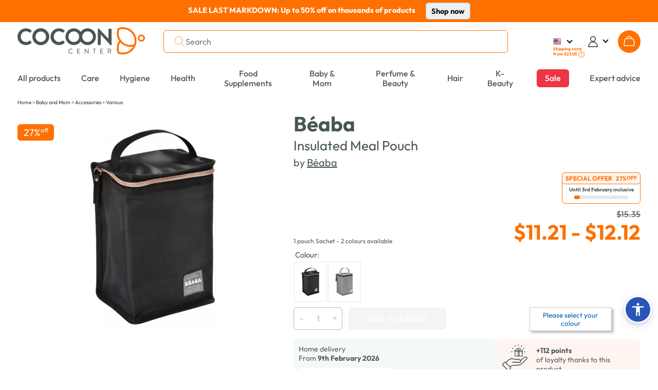

--- FILE ---
content_type: text/html; charset=UTF-8
request_url: https://www.cocooncenter.co.uk/beaba-insulated-meal-pouch/55859.html
body_size: 58814
content:
<!DOCTYPE html>
<html lang="en">
<head>
<meta charset="utf-8">
<title>Béaba Insulated Meal Pouch</title>
<meta name="description" content="Béaba Insulated Meal Pouch - Buy this product online, find all information about this product as well as customer reviews. Possible free shipping."/>
<meta name="author" content="Cocooncenter"/>
<meta name="robots" content="index, follow"/>
<link rel="dns-prefetch" href="//cdn1.costatic.com" />
<link rel="dns-prefetch" href="//cdn2.costatic.com" />
<link rel="dns-prefetch" href="//cdn3.costatic.com" />
<link rel="dns-prefetch" href="//www.googletagmanager.com" />
<link rel="dns-prefetch" href="//www.google-analytics.com" />
<link rel="manifest" href="/manifest.json" />
<link rel="preconnect" href="https://fonts.gstatic.com" crossorigin>
<meta name="viewport" content="width=device-width, initial-scale=1" />
<meta name="y_key" content="c5f0112753cb6818" />
<meta name="msvalidate.01" content="ED9E87431D98FBA54107F168D82ADE2F" />
<link rel="shortcut icon" href="//cdn1.costatic.com/assets/img/groupes/1/images/favicon.ico" type="image/x-icon" />
<link rel="apple-touch-icon" href="//cdn1.costatic.com/assets/img/groupes/1/images/app/app-icon.png" />
<meta name="msapplication-TileImage" content="//cdn1.costatic.com/assets/img/groupes/1/images/app/app-icon.png" />
<meta property="fb:page_id" content="166807558886" />
<meta property="og:site_name" content="Cocooncenter" />
<meta property="og:type" content="website" />
<meta property="og:title" content="Béaba Insulated Meal Pouch" />
<style type="text/css">@font-face {font-family: 'Outfit';font-style: normal;font-weight: 100 900;font-display: swap;src: url(https://fonts.gstatic.com/s/outfit/v11/QGYvz_MVcBeNP4NJuktqQ4E.woff2) format('woff2');unicode-range: U+0100-02AF, U+0304, U+0308, U+0329, U+1E00-1E9F, U+1EF2-1EFF, U+2020, U+20A0-20AB, U+20AD-20C0, U+2113, U+2C60-2C7F, U+A720-A7FF;}@font-face {font-family: 'Outfit';font-style: normal;font-weight: 100 900;font-display: swap;src: url(https://fonts.gstatic.com/s/outfit/v11/QGYvz_MVcBeNP4NJtEtq.woff2) format('woff2');unicode-range: U+0000-00FF, U+0131, U+0152-0153, U+02BB-02BC, U+02C6, U+02DA, U+02DC, U+0304, U+0308, U+0329, U+2000-206F, U+2074, U+20AC, U+2122, U+2191, U+2193, U+2212, U+2215, U+FEFF, U+FFFD;}@font-face {font-family: 'DM Serif Display';font-style: italic;font-weight: 400;font-display: swap;src: url(https://fonts.gstatic.com/s/dmserifdisplay/v15/-nFhOHM81r4j6k0gjAW3mujVU2B2G_VB3vD212k.woff2) format('woff2');unicode-range: U+0100-02AF, U+0304, U+0308, U+0329, U+1E00-1E9F, U+1EF2-1EFF, U+2020, U+20A0-20AB, U+20AD-20C0, U+2113, U+2C60-2C7F, U+A720-A7FF;}@font-face {font-family: 'DM Serif Display';font-style: italic;font-weight: 400;font-display: swap;src: url(https://fonts.gstatic.com/s/dmserifdisplay/v15/-nFhOHM81r4j6k0gjAW3mujVU2B2G_VB0PD2.woff2) format('woff2');unicode-range: U+0000-00FF, U+0131, U+0152-0153, U+02BB-02BC, U+02C6, U+02DA, U+02DC, U+0304, U+0308, U+0329, U+2000-206F, U+2074, U+20AC, U+2122, U+2191, U+2193, U+2212, U+2215, U+FEFF, U+FFFD;}@font-face {font-family: 'DM Serif Display';font-style: normal;font-weight: 400;font-display: swap;src: url(https://fonts.gstatic.com/s/dmserifdisplay/v15/-nFnOHM81r4j6k0gjAW3mujVU2B2G_5x0ujy.woff2) format('woff2');unicode-range: U+0100-02AF, U+0304, U+0308, U+0329, U+1E00-1E9F, U+1EF2-1EFF, U+2020, U+20A0-20AB, U+20AD-20C0, U+2113, U+2C60-2C7F, U+A720-A7FF;}@font-face {font-family: 'DM Serif Display';font-style: normal;font-weight: 400;font-display: swap;src: url(https://fonts.gstatic.com/s/dmserifdisplay/v15/-nFnOHM81r4j6k0gjAW3mujVU2B2G_Bx0g.woff2) format('woff2');unicode-range: U+0000-00FF, U+0131, U+0152-0153, U+02BB-02BC, U+02C6, U+02DA, U+02DC, U+0304, U+0308, U+0329, U+2000-206F, U+2074, U+20AC, U+2122, U+2191, U+2193, U+2212, U+2215, U+FEFF, U+FFFD;}ul.nav-v2 div {text-align: left}.nav>li {vertical-align: middle}#nav_menu {width: 100%;clear: both}.nav-double{width:100%;height:100%;margin:0;padding:0;}.nav-double .nav{margin:0;}.nav-line{display:block;list-style: none;}.nav-first-line{width:auto!important;}.nav a {text-decoration:none;color:#57585a;}.nav li {list-style: none}.nav {width: 100%;padding: 0;margin: 0;display: table;vertical-align: middle;}.nav>li {display: table-cell;text-align: center;padding: 0}.nav>.menu_top_vert_orange:hover > a {color:#eb701d;}.nav>.menu_top_vert_orange {background: linear-gradient(#63b24d, #50A339);background: -webkit-linear-gradient(#63b24d, #50A339);border-left: 1px solid #2B9900;border-right: 1px solid #63C73C;color: #fff}.nav>.menu_top_vert_orange#nav_selected {border-right-color: #ec701b;border-left-color: #d36418}.nav>li>a, .nav>li>span {display: inline-block;font-weight: 700;font-size: 12px;padding-top: 3px;padding-bottom: 2px;color: #57585a;width: 100%;position:relative;}.nav>li>a:hover {text-decoration: none;}.nav>li>a>.span_parent_arrow_menu_selected, .nav>li>span>.span_parent_arrow_menu_selected{text-align: center;display: none;position: absolute;left: 0;top: 28px;z-index: 1001;right: 0;}.nav.nav-v3-css>li>a>.span_parent_arrow_menu_selected,.nav.nav-v3-css>li>span>.span_parent_arrow_menu_selected{text-align: center;display: none;position: absolute;left: 0;top: 27px;z-index: 1001;right: 0;}.nav.nav-v3-css>li.menu_top_guide_achat>span>.menu_top_elmt{display: inline-block;}.nav.nav-v3-css>li.menu_top_guide_achat>a>.span_parent_arrow_menu_selected,.nav.nav-v3-css>li.menu_top_guide_achat>span>.span_parent_arrow_menu_selected{top: 29px;}.nav.nav-v3-css>li.menu_top_guide_achat>span>.menu_top_elmt img{vertical-align: middle;}.nav.nav_menu_double.nav-v3-css>li.menu_top_guide_achat>a>.span_parent_arrow_menu_selected,.nav.nav_menu_double.nav-v3-css>li.menu_top_guide_achat>span>.span_parent_arrow_menu_selected,.nav.nav_menu_double>li>a>.span_parent_arrow_menu_selected, .nav.nav_menu_double>li>span>.span_parent_arrow_menu_selected{top: 41px!important;}.nav>li:not(.menu_top_with_child):hover > a > .menu_top_elmt {border-color: #eb701d !important;}.nav .nav-column ul {padding: 0}.nav .nav-column a:hover {text-decoration: underline}.nav .nav-column {display: table-cell;vertical-align: top;padding-left:20px;}.nav .nav-column .bandeau_menu{display: block;text-align:right;}.nav_level1 > ul{padding: 0;}ul.nav-v2 .nav_overlay{position: absolute;background-color: #F3F8F8;left: 0px;right: 0px;width: 100%;display: none;box-shadow: rgba(0, 0, 0, 0.7) 0 200vh 0 200vh;z-index: 1000;text-align: center;top:calc(100% - 1px);}ul.nav-v2 .nav_level1 {display: table;table-layout: fixed;width: 1200px;border-top: 0;background-color: #F3F8F8;z-index: 1000;box-sizing: border-box;padding: 31px 0 18px 0;margin: auto;}.nav_level1_list, .nav_level1_sous_categories{display:table-cell;vertical-align:top;}ul.nav-v2 .nav_overlay a:hover{text-decoration:underline;text-decoration-color: #eb701d;}.nav_level1_list{width: 205px;border-right: 1px solid #c2c2c2;}.nav_level1_sous_categories{padding:7px 0 0 0;}.nav_level1_sous_categories_inactive {display:none;}#nav_menu_gamme,#nav_menu_marque,.stars,.stars>div {display: inline-block}ul.nav-v2 .sous_categorie_1 {margin: 0!important;display:block;text-align:right;padding: 4px 15px 4px 0;}ul.nav-v2 .sous_categorie_1 > a {cursor: pointer;text-transform: uppercase;font-size: 10pt;font-weight: 700;padding-left:3px;}ul.nav-v2.nav-v3-css .sous_categorie_1 > a {text-transform: none;}ul.nav-v2 .sous_categorie_1.sous_categorie_1_hover > a{border-left:2px solid #FF7000;text-decoration:none;}.nav_level2{padding:0;display: table;width: 100%;}ul.nav-v2 .sous_categorie_2 {padding: 0 0 20px 6px;line-height: 14px;}ul.nav-v2 .sous_categorie_2 > a{font-weight: bold;color: #eb701d;font-size: 11pt;display:block;}.sous_categorie_3{padding-left: 13px;margin: 4px 0;}.sous_categorie_3 > a{font-size: 11pt;text-transform: none;}.body-v2 .nav>li>a,.body-v2 .nav>li>span {text-transform: uppercase;font-size: 14px;font-weight: bold;}.body-v2 .nav.nav-v3-css>li>a,.body-v2 .nav.nav-v3-css>li>span {text-transform: none;font-size: 16.117px;font-weight: 500;}.body-v2 .nav.nav_menu_double>li>a,.body-v2 .nav.nav_menu_double>li>span{height: 43px;display: flex;align-items: center;}.body-v2 .nav li:not(.menu_top_with_child) .menu_top_elmt{border-bottom: 2px solid transparent;}.body-v2 .nav .menu_black_week .menu_top_elmt{color: white;background: #dc1d1d;padding: 6px 11px 5px;}.body-v2 .nav>li>span{cursor:default;}.nav_marque a:hover{text-decoration:underline;}#nav_menu_marque {background-color: #f7f7f7;vertical-align: top;width: 430px;margin: 5px 10px 0 5px;border-radius: 4px}.body-v2 .nav>li.menu_top_vert_orange.lien-accueil:hover,.body-v2 .nav>li.menu_top_vert_orange:not(.lien-accueil):not(.menu_top_vert_orange_destockage):hover {background-color: #2d6f19!important}#nav_menu_gamme {width: 725px}.nav_titre_partie {color: #606060;font-weight: 700;padding: 10px;font-size:16px}#nav_menu_marque .nav_titre_partie {padding: 5px 10px 10px}#nav_bouton_all_marque {text-align: center;padding-bottom: 18px!important;padding-top: 18px!important}.body-v2 #nav_menu {right: 0;left: 0;margin-top: 15px;margin-bottom: 14px;}.body-v2 .nav>li {border: none;padding: 7px 20px 5px;line-height: 19px;height: 37px;}.sbf17.body-v2 .nav>li {padding: 7px 11px 5px;}.body-v2 .nav.nav-v3-css>li {text-transform: none;}.body-v2 .nav > .menu_top_soldes span:first-child{color: #ffffff;background-color: #E42B54;padding: 8px 16px 8px 16px;border-radius: 6px;}.body-v2 .nav > .menu_top_soldes > a{color: #FFF;}.sbf18 .nav>li{padding: 7px 18px 5px;}.body-v2 .nav>li.menu_top_vert_orange:not(.lien-accueil):not(.menu_top_vert_orange_destockage):not(:last-child):hover {background-image: url([data-uri]),url(//cdn1.costatic.com/assets/img/megamenuhover.png)!important;background-repeat: no-repeat, no-repeat!important;background-position: right, center bottom!important}.body-v2 .nav>li.menu_top_vert_orange {background: #64b24d}.body-v2 li.lien-accueil,.body-v2 li.lien-accueil a {width: 20px;border:none;}.nav>.menu_top_vert_orange#nav_selected {background: 0 0;background-color: #f6741c!important;color: #fff}.nav>.menu_top_vert_orange#nav_selected>a {color: #fff}.nav>li:first-child {border-left: none;border-top-left-radius: 0;border-bottom-left-radius: 0;padding-left: 0;text-align:left;}.nav>li:last-child {border-right: none;border-top-right-radius: 0;border-bottom-right-radius: 0;padding-right: 0;max-width: unset;text-align:right;}.nav>li:last-child>a {width:max-content}.nav-double .nav-line:first-child .nav > li, .nav-double .nav-line:first-child .nav > li:hover , .nav-double .nav-line:first-child .nav > .menu_top_rouge_rouge{background:none!important;font-size: 12px;}.body-v2 .nav-line:first-child .nav > li.menu_top_vert_orange:not(.lien-accueil):not(.menu_top_vert_orange_destockage):hover{background:none!important;}.nav-double .nav-line:first-child .nav > #nav_selected{background:none!important;}.nav-double .nav-line:first-child .nav > #nav_selected > a, .nav-double .nav-line:first-child .nav > li:hover > a{color: #F6741C;}.nav-double .nav-line:first-child .nav > li.lien-accueil > a{background-repeat: no-repeat ;background: url(//cdn1.costatic.com/assets/img/icon-maison.png) no-repeat;background-position: 50% 0px ;height: 13px ;padding:0px ;margin-bottom:3px;vertical-align: middle;}.nav-double .nav-line:first-child .nav > li.lien-accueil:hover > a, .nav-double .nav-line:first-child .nav > .lien-accueil#nav_selected:hover > a, .nav-double .nav-line:first-child .nav > .lien-accueil#nav_selected > a {background-position: 50% -13px!important;}.nav-double .nav-line:first-child .nav > li:not(:last-child){border-right: 1px solid #eeeeee!important;}.nav-double .nav-line:first-child .nav > li > a{color: #64b24d;}.nav_guide_achat .div_txt_ga{text-align:center;text-transform: none;font-weight:bold;font-size: 15pt;margin: 10px 0 35px;}.nav_guide_achat .galogo {height: 145px;width: 352px;}.nav_guide_achat li {display:inline-block;width: calc(33% - 20px);max-width: 386px;vertical-align:top;margin-right:20px;}.nav_guide_achat li:last-child{margin-right:0;}.nav_guide_achat li article{position:relative;cursor:pointer;border-bottom:1px solid #ebebeb;}.nav_guide_achat li article .picto_categorie{position:absolute;top:0px;left:0px;left:10px;}.nav_guide_achat > div{text-align:center!important;}.nav_guide_achat li a{position: absolute;bottom: 26px;display: block;padding: 15px 10px;left: 0;right: 0;background-color: rgba(255,2525,255,0.7);font-size: 11pt;font-weight: bold;}.nav_guide_achat li:hover a{text-decoration: underline;}.nav_guide_achat li .image{overflow:hidden;}.nav_guide_achat li .image img:first-child{display:block;width:386px;height:255px;transition: all 0.5s ease;}.nav_guide_achat li:hover .image img:first-child{transform: scale(1.1);}.nav_guide_achat li article .div_infos{font-size: 11pt;padding: 5px 0 2px;}.nav_guide_achat li article .div_infos .txt_categorie,.nav_guide_achat li article .div_infos .txt_date_publication{display:inline-block;}.nav_guide_achat li article .div_infos .txt_date_publication{text-transform:none;float:right;}.nav_guide_achat .div_btn_ga{margin: 30px 0 10px;}.nav_guide_achat .div_btn_ga a{font-weight: bold;font-size: 11pt;padding: 7px 20px;}.nav_guide_achat .div_btn_ga a:hover{text-decoration:none!important;}.nav_type_2{display:table;width:100%;}.nav_type_2 > div{display:table-cell;vertical-align:top;}.nav_type_2 ul{padding:0;}.nav_type_2 > div > ul {margin-right: auto;margin-left: auto;-webkit-column-gap: 0px;-moz-column-gap: 0px;column-gap: 0px;}.col-menu-3 {-webkit-column-count: 3;-moz-column-count: 3;column-count: 3;}.col-menu-2 {-webkit-column-count: 2;-moz-column-count: 2;column-count: 2;}.col-menu-1 {-webkit-column-count: 1;-moz-column-count: 1;column-count: 1;}.nav_type_2 > div:first-child{width:265px;}.nav_type_2_item{margin-bottom:20px;max-width: 210px;break-inside: avoid;}.nav_type_2_item > div > a {color: #FF7000;font-weight: bold;font-size: 14px;}.nav_type_2_item > div{font-weight:bold;font-size:10pt;margin-bottom:10px;}.nav_type_2_sous_item{margin: 5px 0;font-size: 10pt;}.nav_type_2_liste_vignette{display:table;width:100%;}.nav_vignette_verticale{display:table-cell;padding:0 10px;border-radius: 6px;vertical-align: top;}.nav_vignette_verticale > div, .nav_vignette_verticale > a, .nav_vignette_verticale > button{position:relative;width:180px;margin:auto;overflow:hidden;display:block;outline:0;}.nav_vignette_verticale > button {border-radius: 6px;width: 198px;}.nav_vignette_verticale img{border-radius: 6px;display:block;transition: all 0.5s ease;height: 290px;object-fit: cover;object-position: center top;}.nav_vignette_verticale .nav_vignette_verticale_cnt{bottom:0;width: 100%;min-height: 85px;transition: all 0.5s;}.nav .nav_vignette_verticale .nav_vignette_verticale_cnt .nav_vignette_verticale_titre{text-align: center;font-weight: bold;font-size: 11pt;margin-bottom: 5px;margin-top:10px;text-transform:uppercase;}.nav_vignette_verticale .nav_vignette_verticale_cnt .nav_vignette_verticale_texte{text-transform:none;font-size: 11pt;line-height: 11pt;text-align:center;padding: 0 5px;}.nav_vignette_verticale > div:hover img, .nav_vignette_verticale > a:hover img, .nav_vignette_verticale > button:hover img {transform: scale(1.1);}.nav_vignette_verticale .vignette_img_wrapper {border-radius: 6px;overflow: hidden;height: 100%;}.nav-v2-test .nav_level1_list{position:relative;border:0;display:block;min-height:350px;}.nav-v2-test .nav_level1_list li a{cursor:pointer;}.nav-v2-test .nav_level1_list li{width:270px;padding: 2px 0;}.nav-v2-test .nav_level2 > li{width:320px;}.nav-v2-test .nav_level1_list,.nav-v2-test .nav_level2{text-align:right;}.nav-v2-test .nav_level1_list > li,.nav-v2-test .nav_level2 > li{padding-right:10px;}.nav-v2-test .nav_level1_list,.nav-v2-test .nav_level2{border-right: 1px solid #c2c2c2;}.nav-v2-test .nav_level3{text-align:left;}.nav-v2-test .nav_level3 li{border-right: 0;}.nav-v2-test .nav_level2,.nav-v2-test .nav_level3{position:absolute;top:0;visibility:hidden;padding-left:20px;height:100%;}.nav-v2-test .nav_level1_list li:hover > a,.nav-v2-test .nav_level2 li:hover > a{border-left: 2px solid #eb701d;padding-left: 5px;font-weight: bold;}.nav-v2-test .nav_level1_list li:hover .nav_level2,.nav-v2-test .nav_level2:hover{visibility: visible;left: 100%;}.nav-v2-test .nav_level2 li:hover .nav_level3{visibility: visible;left: 100%;}.nav-v2-test .nav_level3 {width:560px;}.nav-v2-test .nav_level3 li{display:inline-block;vertical-align:top;}.body-v2 .nav.nav-v2-test2 .nav_level1_list > li,.body-v2 .nav.nav-v2-test2 .nav_level2 > li{text-transform: none!important;}.nav-v2-test2 .nav_level2 > li{width:270px;}ul.nav-v2 .nav_overlay_test.nav_overlay{background-color: rgba(0,0,0,0.7);border-top:0;}ul.nav-v2 .nav_overlay_test .nav_level1 {position: absolute;width: auto;right: 0;padding-top: 0;padding-bottom: 0;display: block;}.nav_overlay_test ul.nav_level1_list {border-right: 0;min-height: 0;width: auto;}.nav_overlay_test .nav_level1_list li {width:auto;padding:0;}.nav_overlay_test .nav_level1_list li a{width: 100%;padding: 5px 10px 5px 20px;}.nav-v2-test .nav_overlay_test .nav_level1_list > li > a,.nav-v2-test .nav_overlay_test .nav_level2 > li > a {white-space: nowrap;}ul.nav-v2-test .nav_overlay_test .nav_level1,ul.nav-v2-test .nav_overlay_test .nav_level2,ul.nav-v2-test .nav_overlay_test .nav_level3{background-color: #f8f8f8;border-top: 1px solid #c2c2c2;}.nav-v2-test .nav_overlay_test .nav_level1_list li:hover {background: linear-gradient(90deg, rgba(255,255,255,0) 0%, rgb(240, 240, 240) 100%);}.nav-v2-test .nav_overlay_test .nav_level1_list li:hover > a,.nav-v2-test .nav_overlay_test .nav_level2 li:hover > a{border-left: 0;padding: 5px 10px 5px 20px;font-weight: normal;}ul.nav-v2-test .nav_overlay_test .nav_level2,ul.nav-v2-test .nav_overlay_test .nav_level3{box-shadow: 1px 1px 5px rgba(0,0,0,.1);top: -1px;}.nav-v2-test .nav_overlay_test .nav_level2, .nav_overlay_test .nav-v2-test .nav_level3{padding-left:0;}@media screen and (max-width: 1200px){ul.nav-v2 .nav_level1 {width: 100%;}}@media screen and (max-width: 1024px){.body-v2 .nav>li{padding-left: 10px;padding-right: 10px;}}.bloc_sous_categorie {white-space: normal;}.menu_to_sous_menu.bloc_sous_categorie .nav_overlay {display: table;position: static;box-shadow: unset;border-top: unset;}.menu_to_sous_menu.bloc_sous_categorie .nav_overlay li{height: unset;margin: 0;font-weight: normal;}.menu_to_sous_menu.bloc_sous_categorie .nav_overlay .nav_type_2 {width: 82%;}.menu_to_sous_menu.bloc_sous_categorie .nav_overlay .nav_level1 {padding: 0;}.menu_to_sous_menu.bloc_sous_categorie .nav_overlay .nav_type_2_sous_item {width: 100%;text-transform: none;padding-left: .4rem;}.menu_to_sous_menu.bloc_sous_categorie .nav_overlay .nav_vignette_verticale {padding: 0;padding-right: 10px;}.menu_to_sous_menu.bloc_sous_categorie .nav_overlay .nav_type_2_item {font-size: 9pt;margin-bottom: 10px;}.menu_to_sous_menu.bloc_sous_categorie .nav_overlay .nav_type_2 > div:first-child {border-right: none;width: 25%;}.nav.nav-v3-css>li.menu_top_journal>a {width: max-content;text-align: right;}.nav.nav-v3-css>li.menu_top_journal>a>.menu_top_elmt {font-family: "DM Serif Display";font-size: 16.117px;font-weight: 400;min-width: 160px;}.menu_top_journal .span_parent_arrow_menu_selected{top:29px!important;}.header_site .span_parent_arrow_menu_selected {visibility: hidden;}.nav>li:first-child {white-space: nowrap;}.vignette-type-2 {width: 136px;}.vignette-type-2 img {width: 126px;height: 136px;border-radius: 6px;}.vignette-type-2 > button {width: unset;}.vignette-type-2 .nav_vignette_verticale_titre {text-transform: none !important;}.vignette-type-3 {grid-column: 1 / 5;grid-row: 1;}.vignette-type-3 img {width: 100%;height: 214px;}.vignette-type-3 > button {width: 543px;height: 224px;}.nav_type_2_liste_vignette:has(.vignette-type-3) {display: grid;grid-template-columns: repeat(4, 126px);grid-gap: 0 10px;grid-auto-rows: minmax(100px, auto);justify-content: center;}.nav_type_2:has(.vignette-type-3) > div > ul {min-width: 657px;max-width: 657px;}@import url('https://fonts.googleapis.com/css2?family=Inter:wght@200;300;400;500;600;700&display=swap');.asw-menu {font-family: 'Inter';position: fixed;right: 20px;top: 40px;bottom: 80px;border-radius: 8px;box-shadow: 0px 0px 20px #00000080;opacity: 1;transition: .3s;z-index: 500000;overflow: hidden;background: #f9f9f9;width: 500px;line-height: 1;font-size: 16px;letter-spacing: 0.015em;color: #000;}.asw-menu .asw-menu-header {display: flex;align-items: center;justify-content: space-between;padding-left: 18px;height: 60px;font-size: 18px;font-weight: 700;border-bottom: 1px solid #dedede;color: #000;}.asw-menu .asw-menu-header>div {display: flex;}.asw-menu .asw-menu-header div[role="button"] {padding: 12px;cursor: pointer;color: #000;}.asw-menu .asw-menu-header div[role="button"]:hover {opacity: 0.8;color: #000;}.asw-menu .asw-card {margin: 0 15px 30px;}.asw-menu .asw-items {display: grid;grid-template-columns: repeat(3, minmax(0, 1fr));gap: 1rem;}.asw-menu .asw-btn {aspect-ratio: 6 / 5;border-radius: 4px;padding: 0 15px;display: flex;align-items: center;justify-content: center;flex-direction: column;text-align: center;color: #333;font-size: 14px !important;background: #fff;border: 1px solid #dedede;transition: all 0.3s ease;cursor: pointer;line-height: 1.2;}.asw-menu .asw-btn.active {border-color: #419D4A;background-color: #419D4A;color: #fff;}.asw-menu .asw-btn .asw-translate {font-size: 15px !important;}.asw-menu .asw-btn .material-icons {margin-bottom: 16px;}.asw-menu .asw-btn:hover {border-color: #419D4A;}.asw-menu .asw-btn.asw-selected {background: #419D4A;color: white;border-color: #419D4A;}.asw-menu .asw-menu-content {overflow-y: auto;max-height: calc(100% - 80px);color: #333;padding: 15px 0;}.asw-widget,.asw-menu {-webkit-user-select: none;-moz-user-select: none;-ms-user-select: none;user-select: none;font-weight: 400;-webkit-font-smoothing: antialiased;}.asw-widget *,.asw-menu * {box-sizing: border-box;}.asw-menu-btn {position: fixed;z-index: 499999;right: 12px;bottom: 90px;background: #2a55b7;box-shadow: 0 5px 15px 0 rgb(37 44 97 / 15%), 0 2px 4px 0 rgb(93 100 148 / 20%);transition: .3s;border-radius: 50%;align-items: center;justify-content: center;transform: scale(1);width: 40px;height: 40px;display: flex;cursor: pointer;text-decoration: none;padding: 4px;box-sizing: content-box;border: 3px solid #fff;}.asw-menu-btn svg {width: 30px;height: 30px;}.asw-menu-btn svg path {fill: #fff;}.asw-menu-btn:hover {transform: scale(1.1);}.material-icons.md-36.white {font-size: 36px;color: #fff;}@font-face {font-family: 'OpenDyslexic3';src: url("https://website-widgets.pages.dev/fonts/OpenDyslexic3-Regular.woff") format("woff"), url("https://website-widgets.pages.dev/fonts/OpenDyslexic3-Regular.ttf") format("truetype");}@media only screen and (max-width: 560px) {.asw-menu-btn {width: 38px;height: 38px;}.asw-menu-btn svg {width: 24px;height: 24px;min-height: 24px;min-width: 24px;max-width: 24px;max-height: 24px;}}@media only screen and (max-width: 560px) {.asw-menu {width: calc(100% - 20px);right: 10px;}}@media only screen and (max-width: 420px) {.asw-items {grid-template-columns: repeat(2, minmax(0, 1fr)) !important;gap: 0.5rem;}.asw-menu {width: calc(100% - 20px);right: 10px;}}:focus {outline: none;}.user-is-tabbing :focus {outline: 3px dashed #2a55b7!important;outline-offset: 3px!important;border-radius: 2px;} .lSSlideOuter {overflow: hidden;-webkit-touch-callout: none;-webkit-user-select: none;-khtml-user-select: none;-moz-user-select: none;-ms-user-select: none;user-select: none}.lightSlider:before, .lightSlider:after {content: " ";display: table;}.lightSlider {overflow: hidden;margin: 0;}.lSSlideWrapper {max-width: 100%;overflow: hidden;position: relative;}.lSSlideWrapper > .lightSlider:after {clear: both;}.lSSlideWrapper .lSSlide {-webkit-transform: translate(0px, 0px);-ms-transform: translate(0px, 0px);transform: translate(0px, 0px);-webkit-transition: all 1s;-webkit-transition-property: -webkit-transform,height;-moz-transition-property: -moz-transform,height;transition-property: transform,height;-webkit-transition-duration: inherit !important;transition-duration: inherit !important;-webkit-transition-timing-function: inherit !important;transition-timing-function: inherit !important;}.lSSlideWrapper .lSFade {position: relative;}.lSSlideWrapper .lSFade > * {position: absolute !important;top: 0;left: 0;z-index: 9;margin-right: 0;width: 100%;}.lSSlideWrapper.usingCss .lSFade > * {opacity: 0;-webkit-transition-delay: 0s;transition-delay: 0s;-webkit-transition-duration: inherit !important;transition-duration: inherit !important;-webkit-transition-property: opacity;transition-property: opacity;-webkit-transition-timing-function: inherit !important;transition-timing-function: inherit !important;}.lSSlideWrapper .lSFade > *.active {z-index: 10;}.lSSlideWrapper.usingCss .lSFade > *.active {opacity: 1;}.lSSlideOuter .lSPager.lSpg {margin: 10px 0 0;padding: 0;text-align: center;}.lSSlideOuter .lSPager.lSpg > li {cursor: pointer;display: inline-block;padding: 0 5px;}.lSSlideOuter .lSPager.lSpg > li a {background-color: #222222;border-radius: 30px;display: inline-block;height: 8px;overflow: hidden;text-indent: -999em;width: 8px;position: relative;z-index: 13;-webkit-transition: all 0.5s linear 0s;transition: all 0.5s linear 0s;}.lSSlideOuter .lSPager.lSpg > li:hover a, .lSSlideOuter .lSPager.lSpg > li.active a {background-color: #428bca;}.lSSlideOuter .media {opacity: 0.8;}.lSSlideOuter .media.active {opacity: 1;}.lSSlideOuter .lSPager.lSGallery {list-style: none outside none;padding-left: 0;margin: 0;overflow: hidden;transform: translate3d(0px, 0px, 0px);-moz-transform: translate3d(0px, 0px, 0px);-ms-transform: translate3d(0px, 0px, 0px);-webkit-transform: translate3d(0px, 0px, 0px);-o-transform: translate3d(0px, 0px, 0px);-webkit-transition-property: -webkit-transform;-moz-transition-property: -moz-transform;-webkit-touch-callout: none;-webkit-user-select: none;-khtml-user-select: none;-moz-user-select: none;-ms-user-select: none;user-select: none;}.lSSlideOuter .lSPager.lSGallery li {overflow: hidden;-webkit-transition: border-radius 0.12s linear 0s 0.35s linear 0s;transition: border-radius 0.12s linear 0s 0.35s linear 0s;}.lSSlideOuter .lSPager.lSGallery li.active, .lSSlideOuter .lSPager.lSGallery li:hover {border-radius: 5px;}.lSSlideOuter .lSPager.lSGallery img {display: block;height: auto;max-width: 100%;}.lSSlideOuter .lSPager.lSGallery:before, .lSSlideOuter .lSPager.lSGallery:after {content: " ";display: table;}.lSSlideOuter .lSPager.lSGallery:after {clear: both;}.lSAction > a {width: 32px;display: block;top: 50%;height: 32px;background-image: url('/assets/img/controls.png');cursor: pointer;position: absolute;z-index: 99;margin-top: -16px;opacity: 0.5;-webkit-transition: opacity 0.35s linear 0s;transition: opacity 0.35s linear 0s;}.lSAction > a:hover {opacity: 1;}.lSAction > .lSPrev {background-position: 0 0;left: 10px;}.lSAction > .lSNext {background-position: -32px 0;right: 10px;}.lSAction > a.disabled {pointer-events: none;}.cS-hidden {height: 1px;opacity: 0;filter: alpha(opacity=0);overflow: hidden;}.lSSlideOuter.vertical {position: relative;}.lSSlideOuter.vertical.noPager {padding-right: 0px !important;}.lSSlideOuter.vertical .lSGallery {position: absolute !important;right: 0;top: 0;}.lSSlideOuter.vertical .lightSlider > * {width: 100% !important;max-width: none !important;}.lSSlideOuter.vertical .lSAction > a {left: 50%;margin-left: -14px;margin-top: 0;}.lSSlideOuter.vertical .lSAction > .lSNext {background-position: 31px -31px;bottom: 10px;top: auto;}.lSSlideOuter.vertical .lSAction > .lSPrev {background-position: 0 -31px;bottom: auto;top: 10px;}.lSSlideOuter.lSrtl {direction: rtl;}.lSSlideOuter .lightSlider, .lSSlideOuter .lSPager {padding-left: 0;list-style: none outside none;}.lSSlideOuter.lSrtl .lightSlider, .lSSlideOuter.lSrtl .lSPager {padding-right: 0;}.lSSlideOuter .lightSlider > *,.lSSlideOuter .lSGallery li {float: left;}.lSSlideOuter.lSrtl .lightSlider > *,.lSSlideOuter.lSrtl .lSGallery li {float: right !important;}@-webkit-keyframes rightEnd {0% {left: 0;}50% {left: -15px;}100% {left: 0;}}@keyframes rightEnd {0% {left: 0;}50% {left: -15px;}100% {left: 0;}}@-webkit-keyframes topEnd {0% {top: 0;}50% {top: -15px;}100% {top: 0;}}@keyframes topEnd {0% {top: 0;}50% {top: -15px;}100% {top: 0;}}@-webkit-keyframes leftEnd {0% {left: 0;}50% {left: 15px;}100% {left: 0;}}@keyframes leftEnd {0% {left: 0;}50% {left: 15px;}100% {left: 0;}}@-webkit-keyframes bottomEnd {0% {bottom: 0;}50% {bottom: -15px;}100% {bottom: 0;}}@keyframes bottomEnd {0% {bottom: 0;}50% {bottom: -15px;}100% {bottom: 0;}}.lSSlideOuter .rightEnd {-webkit-animation: rightEnd 0.3s;animation: rightEnd 0.3s;position: relative;}.lSSlideOuter .leftEnd {-webkit-animation: leftEnd 0.3s;animation: leftEnd 0.3s;position: relative;}.lSSlideOuter.vertical .rightEnd {-webkit-animation: topEnd 0.3s;animation: topEnd 0.3s;position: relative;}.lSSlideOuter.vertical .leftEnd {-webkit-animation: bottomEnd 0.3s;animation: bottomEnd 0.3s;position: relative;}.lSSlideOuter.lSrtl .rightEnd {-webkit-animation: leftEnd 0.3s;animation: leftEnd 0.3s;position: relative;}.lSSlideOuter.lSrtl .leftEnd {-webkit-animation: rightEnd 0.3s;animation: rightEnd 0.3s;position: relative;}.lightSlider.lsGrab > * {cursor: -webkit-grab;cursor: -moz-grab;cursor: -o-grab;cursor: -ms-grab;cursor: grab;}.lightSlider.lsGrabbing > * {cursor: move;cursor: -webkit-grabbing;cursor: -moz-grabbing;cursor: -o-grabbing;cursor: -ms-grabbing;cursor: grabbing;}#div_listing #listing{vertical-align: top;}.ais-InfiniteHits-item{padding: 0;margin: 0;text-indent: 0;display: inline-block;vertical-align: top;position: relative;}.fiche_min_categorie {padding: 15px 0;text-indent: 0;display: inline-block;width: 180px;margin: 0 0 15px 7px;height: 365px;vertical-align: top;position: relative;overflow:hidden;transition: all 0.2s ease;cursor: pointer;background-color:white;border: 1px solid #E6E7E9;border-radius: 8px;}.fiche_min_categorie:hover {box-shadow: 0px 5px 5px 0px rgba(0, 0, 0, 0.25);}.fiche_min_categorie .fm_div_image {text-align: center;top:0;left:0;right:0;display:table;width:100%;height: 200px;}.fiche_min_categorie .zone_antigaspi, .fiche_min_categorie .zone_soldes{font-size: 9pt;border-top: 1px solid white;padding-top: 4px;}.fiche_min_categorie .bloc_prix_pourcentage_left_invert .zone_antigaspi{border-top: none;padding-top: 0px;border-bottom: 1px solid white;margin-bottom: 2px;padding-bottom: 2px;}.fiche_min_categorie .zone_antigaspi_light{border-top: none;padding-top: 0px;}.sbf17 .fiche_min_categorie .zone_antigaspi div{font-size: 8pt !important;line-height: 8pt !important;font-weight: normal !important;text-transform: none !important;}.fiche_min_categorie .zone_antigaspi div, .fiche_min_categorie .zone_soldes div{font-weight: bold;text-transform: uppercase;white-space:nowrap;}.fiche_min_categorie .zone_antigaspi div sup{text-transform:none;vertical-align:top;display:inline-block;margin-top:-1px;}.fiche_min_categorie .fm_div_image .bloc_attribut {font-size: 11px;border: 1px solid #ccc;padding: 4px 20px;display: inline}.fiche_min_categorie .fm_div_infos{width:100%;margin-top: 5px;background-color: rgba(255,255,255,0.7);}.fiche_min_categorie .fm_div_info_base {text-decoration: none;max-height: 47px;overflow-y: hidden;margin: 2px 4px -2px;text-align: center;}.fiche_min_categorie .fm_div_info_base a {color: #57585a;font-size: 10pt;text-decoration: none;display:block;text-overflow: ellipsis;display: -webkit-box;-webkit-line-clamp: 2;-webkit-box-orient: vertical;pointer-events: none;}.fiche_min_categorie .fm_div_info_base_2l a{-webkit-line-clamp: 3;}.fiche_min_categorie .fm_div_info_base_2l,.fiche_min_categorie .fm_div_info_base_2l .bloc_nom{max-height: 64px;}.fiche_min_categorie .fm_div_info_attribut {text-align:center;margin:-2px 0 -6px;}.fiche_min_categorie .fm_div_info_attribut .fm_nom_attribut {font-weight: bold;}.fiche_min_categorie .fmd_div_nom_marque{font-size: 11pt;font-weight: bold;padding-top:2px;margin-bottom: 5px;}.fiche_min_categorie .fmd_div_nom_gamme {font-size: 10pt;font-weight: bold;}.fiche_min_categorie .fm_div_bloc_attribut {font-weight: bold;font-size: 10pt;text-align:center;margin-bottom: 4px;margin-top: -1px;border-bottom: 1px solid #bfbfbf;height: 10px;position: relative;}.fiche_min_categorie .fm_div_bloc_attribut > div{position: absolute;top: 0;left: 0;right: 0;display: inline-block;}.fiche_min_categorie .fm_div_bloc_attribut > div > div{background: #fff;padding: 0 4px;display: inline-block;}.fiche_min_categorie .fm_div_hors_stock{position: absolute;right: 0;top: 0;background-color: #57585a;color: white;padding: 4px 8px;font-size: 12pt;z-index: 1;}.fiche_min_liste_recherche .fm_div_hors_stock{position: absolute;right: 0;top: 0;background-color: #57585a;color: white;padding: 4px 8px;font-size: 10pt;z-index: 1;}.fiche_min_categorie .fm_div_stock {font-size: 8pt;text-transform: uppercase;font-weight: 700;color: #3b0;padding: 6px 2px;position: absolute;bottom: 41px;left: 0;right: 0;height: 14px}.fiche_min_categorie .fm_div_achat{font-size: 8pt;font-weight: 700;}.fiche_min_categorie .bloc_nom {line-height: 15px;margin:0;font-weight:normal;min-height: 30px;max-height: 56px;overflow: hidden;}.fiche_min_categorie .bloc_avis {text-align:center;margin-top: 4px!important;}.fiche_min_categorie .bloc_avis .review_mean * {color: #666;}.fiche_min_categorie .block_stock {display: inline-block;float: left;vertical-align: middle}.fiche_min_categorie .block_stock .fmc_txt_article_disponible,.fiche_min_categorie .block_stock .fmc_txt_article_indisponible{padding: 2px 4px;margin: 0;color: #756d66;font-weight: 400;background: 0 0;text-shadow: none}.fiche_min_categorie .texte_ancien_prix,.fiche_min_categorie .texte_current_prix {padding: 0;margin: 0;}.fiche_min_categorie .bloc_prix_pourcentage{color: white;background-color: #ff7000;padding: 2px 5px;font-size: 16px;display:inline-block;position: absolute;top: 6px;left: 6px;text-align:center;border-radius: 6px;font-weight: bold;z-index: 1;}.fiche_min_blackfriday .bloc_prix_pourcentage{background-color: #000;}.fiche_min_categorie .bloc_prix_pourcentage .remise_off{font-size: 9pt;vertical-align: top;}.fiche_min_categorie .texte_current_prix {font-size: 17px;}.fiche_min_categorie .texte_ancien_prix {text-decoration: line-through;font-size: 10px;font-weight: bold;text-align: left;}.fiche_min_categorie .bloc_prix_promotion{}.fiche_min_categorie .bloc_prix_promotion .texte_current_prix{color: #ff7000;}.fiche_min_categorie .fm_div_btn{}.fiche_min_categorie .fm_div_infos_bottom{display: flex;justify-content: center;gap: 5px;align-items: center;margin: 10px auto;padding: 0 10px;width: 100%;position: absolute;bottom: 5px;}.fiche_min_categorie .flou .fm_div_btn{display:none;}.fiche_min_categorie .bloc_img{overflow:hidden;margin:0;display:table-cell;height:185px;vertical-align: middle;}.fiche_min_categorie .bloc_img .photo_paysage{width:100%;height:auto;}.fiche_min_categorie .bloc_img img{display:block;margin: auto;transition: all 0.2s ease;max-width:100%;height:auto;max-height: 100%;width: auto;}.fiche_min_categorie .fmdpaf1 .bloc_prix_pourcentage{display: table;right: 6px;}.fiche_min_categorie .fmdpaf1 .bloc_prix_pourcentage_left{min-width: 50px;}.fiche_min_categorie .fmdpaf1 .bloc_prix_pourcentage_left,.fiche_min_categorie .fmdpaf1 .bloc_prix_pourcentage_right{display: table-cell;vertical-align:middle;}.fiche_min_categorie .fmdpaf1 .bloc_prix_pourcentage_right{font-size: 8pt;padding-left: 10px;display:none;}.fiche_min_categorie:hover .fmdpaf1 .bloc_prix_pourcentage_right{display: table-cell;}.fiche_min_categorie .fmdpaf1 .zone_antigaspi{font-size: 8pt;}.fiche_min_categorie .fmdpaf1 .bloc_prix_pourcentage_left .remise_off{font-size: 9pt;vertical-align: top;}.sbf18 .fiche_min_categorie .fmdpaf1 .bloc_prix_pourcentage_left{min-width: 60px;}.sbf2 .fiche_min_categorie .fmdpaf1 .bloc_prix_pourcentage_left{min-width: 55px;}.sbf18 .fiche_min_categorie .zone_antigaspi div{text-transform: initial;}.fiche_min_categorie .fmdpaf1 .zone_antigaspi .remise_off{font-size: 8pt;text-transform: initial;font-weight:normal;margin-top: -2px;display: inline-block;}.fmdpaf_tos_1 .bloc_prix_pourcentage{background-color:black!important;}.fiche_min_liste_recherche .fmd_div_nom_marque, .fiche_min_liste_recherche .fmd_div_nom_gamme{font-size: 10pt;font-weight: 600;}.fiche_min_liste_recherche .fmd_div_nom_marque b{font-weight: 600;}.fiche_min_liste_recherche .fmd_div_nom_gamme{font-style:italic;}.fiche_min_liste_recherche .bloc_nom{max-height: 52px;overflow-y: hidden;}.fiche_min_liste_recherche {height: 140px;width:46%;display: inline-block;margin: 6px;vertical-align:top;position:relative;cursor: pointer;overflow:hidden;text-align:left;}.fiche_min_liste_recherche:hover .bloc_nom a{text-decoration:underline!important;}.fiche_min_liste_recherche:hover .fmr_div_image .bloc_img img{transform: scale(0.7) rotate(0.01deg);}.fiche_min_liste_recherche .fmr_div_btn{margin-top:15px;transition: transform 0.2s;}.fiche_min_liste_recherche .fmr_div_btn .btn{text-transform:uppercase;}.fiche_min_liste_recherche:hover .fmr_div_btn{transform: translateY(-50px);}.fiche_min_liste_recherche .fiche_min_content_explicit {height: 100%;}.fmr_div_image{position:absolute;top:0px;left:0px;width:136px}.fmr_div_image .bloc_img{margin-top:5px;width: 100%;text-align: center;}.fmr_div_image .bloc_img .container_div_img{display: table;width:100%;}.fmr_div_image .bloc_img .container_div_img .div_img{height: 120px;display: table-cell;vertical-align: middle;text-align: center;}.fmr_div_image .bloc_img img{transition: transform 0.2s;transform-origin: top center;max-width: 100%;max-height: 120px;width: auto;height: auto;}.fmr_div_image .ruban_solde_small{z-index:99999999;}.fmr_div_info{position:absolute;top:0px;bottom:0px;left:142px;padding:10px 10px 10px 0px;}.fmr_div_info_base .bloc_nom a,.fmr_div_info_base .bloc_nom a b{font-size: 9pt;line-height: 17px;color: #57585a;text-decoration: none;}.fmr_div_info .bloc_avis{margin-top:5px;}.fmr_div_info .review_mean *{color: #666;}.fmr_div_info .review_mean{font-size: 8pt;text-transform: uppercase;font-weight: 700;color: #3b0;margin-left:2px;}.fmr_div_info .bloc_prix_promotion .texte_current_prix{color: #ff7000;}.fmr_div_info .texte_current_prix{color: #ff7000;font-size: 22px;font-weight:bold;white-space: nowrap;}.fmr_div_info .texte_ancien_prix{margin-left:4px;text-decoration: line-through;font-size: 9pt;font-weight: 400;}.fm_overlay_alerte{position: absolute;cursor:default;top: 0;width: 100%;height: 100%;background-color: rgba(0,0,0,0.7);display: flex;align-items: center;justify-content: center;}.fm_overlay_alerte > div{background-color: white;padding: 15px 10px;width: 95%;text-align: center;border-radius: 2px;}.fm_overlay_alerte .div_titre_alerte{margin-bottom: 15px;}.fm_overlay_alerte .div_picto_titre{display: inline-block;vertical-align: middle;}.fm_overlay_alerte .titre_alerte {display: inline-block;vertical-align: middle;font-weight: bold;}.fm_overlay_alerte .div_input_mail, .fm_overlay_alerte .input_text_custom{width: 100%;}.fm_overlay_alerte .mail_alerte{border:2px solid #ec701b;width: 100%;padding: 9px;}.fm_overlay_alerte .div_btn_inscription_alerte{vertical-align: middle;margin-top: 4px;}.fm_overlay_alerte .btn{text-transform: uppercase;width: 100%;font-size:11pt;}.msg_alerte_titre{color:green;margin-bottom:10px;}.div_erreur_mail{color: red;margin-top: 10px;}.loader_ajout_panier_listing {background: rgba(255,255,255,0.6) url("//cdn1.costatic.com/assets/img/loader_search.gif") no-repeat scroll 50% 50%;display: block;width: 100%;height: 100%;position: absolute;top: 0;left: 0;}.fiche_min_win_content_explicit{cursor: default;position: absolute;top: 0px;left: 0px;height: 100%;width: 100%;z-index: 1;display: flex;align-items: start;justify-content: center;}.fiche_min_content_explicit{position: absolute;background-color: white;top: 0;left: 0;width: 100%;height: 240px;margin-left: auto;margin-right: auto;padding: 0px 8px 10px;border: 2px solid #eb701d;}.fiche_min_content_explicit .btn_orange_light{text-align:center;}.fiche_min_content_explicit .btn_orange_light > div{display: inline-block;padding: 5px 2px;border-radius: 2px;cursor: pointer;text-align: center;}.fiche_min_categorie.fiche_min_epuise .bloc_img:not(.flou) img, .fiche_min_categorie:hover .bloc_img:not(.flou) img{}.fiche_min_categorie.fiche_min_epuise .fm_div_infos:not(.flou), .fiche_min_categorie:hover .fm_div_infos:not(.flou){}.fiche_min_categorie .fm_div_btn{bottom: -13px;left: 0;right: 0;}.fiche_min_categorie .ajouter_panier_listing, .fiche_min_categorie .btn_voir_detail {font-size: 12px;padding: 5px;font-weight: bold;}.fiche_min_categorie .ajouter_panier_listing{background: url('//cdn1.costatic.com/assets/img/groupes/1/images/picto_produit_panier_new.svg') no-repeat!important;background-position: center!important;background-size: 100%!important;border: none;height: 48px;width: 48px;padding: 0;margin: 0;}.fiche_min_categorie .ajouter_panier_listing:hover{background: url('//cdn1.costatic.com/assets/img/groupes/1/images/picto_produit_panier_plein_new.svg') no-repeat!important;background-position: center!important;background-size: 100%!important;border: none;height: 48px;width: 48px;padding: 0;margin: 0;}.fiche_min_categorie .picto-ajout-panier{filter: brightness(0) invert(100%);height: 16px;margin-left: 10px;margin-bottom: -2px;}.fiche_min_categorie .fm_div_info_base {min-height: 37px;text-align: center;}.fiche_min_categorie .fm_div_achat{padding: 6px 4px 3px;}.fiche_min_categorie .texte_current_prix {color: #FF7000;}.fiche_min_categorie .fm_div_btn .btn_voir_detail {display: none;}.fiche_min_categorie .fm_div_btn .ajouter_panier_listing {display: block;}.fiche_min_categorie .fm_div_btn.show_details_button .btn_voir_detail, .fiche_min_categorie .fm_div_btn.always_show_details_button .btn_voir_detail {display: block;}.fiche_min_categorie .fm_div_btn.show_details_button .ajouter_panier_listing, .fiche_min_categorie .fm_div_btn.always_show_details_button .ajouter_panier_listing {display: none;}.fiche_min_categorie .fm_div_infos_bottom:has(.fm_div_btn.show_details_button){gap :0;padding: 0;}.fiche_min_categorie .fm_div_infos_bottom:has(.fm_div_btn.show_details_button) .texte_current_prix {font-size: 14px !important;}.selection-section-item-wrapper {position: relative;overflow: unset!important;vertical-align: top;width: 100%;}.selection-holder {display: flex;gap: 20px;}.selection-section-item-wrapper>*:first-child,.slide-selection-section-item>*:first-child{margin-left: 0!important;}.selection-section-item-wrapper>*:last-child,.slide-selection-section-item>*:last-child{margin-right: 0!important;}.selection-holder a .image {transition: transform .3s cubic-bezier(.23,1,.32,1);}.selection-holder .image-container {flex-shrink: 0;border-radius: 8px;overflow: hidden;border: 1px solid #E6E7E9;box-sizing: border-box;max-width: 343px;}.selection-holder .encart-algolia {max-height: 355px;}.selection-holder a {display: block;}.selection-holder a .image:hover {transform-origin: (50%, 50%);transform: scale(1.05);}a.selection-section-header:hover {text-decoration: none;}.selection-section-header {position: relative;}a.selection-section-header:hover::after {background-color: #eb701d;width: 140px;}.fiche_min_categorie .picto-fiche-minimal{position: absolute;top: 6px;right: 6px;}.selection-type-1 {text-align: center;margin-bottom: 30px;position:relative;}.selection-section .slidesjs-pagination {padding: 0;margin-right: 0;}.selection-section-header, #accueil_site .selection_reetag h2 {display: block;margin-bottom: 20px;font-size: 22pt;padding-bottom: 5px;text-align: center;color: #495556;text-decoration: none;font-weight: bold;}.selection-section-header hr{height: 3px;border:none;width: 96px;margin: 8px auto 0;}.selection-conseil-expert .selection-section-header {padding-bottom: 0;margin-bottom: 34px;text-align: center;font-family: "DM Serif Display";font-size: 40px;font-style: normal;font-weight: 400;line-height: 19px;}.selection-conseil-expert .selection-section-header::after{bottom: 5px;}.selection-section-image .selection-section-header {border-bottom: none;margin-bottom: 0;padding-bottom: 0;}.selection-bloc-thematique-container .selection-section-header {position: absolute;top: -50px;left: 0;right: 0;}.selection-type-1 .selection-section-item-subwrapper {display: inline-block;width: 180px;margin: 0 6px;}.selection-type-1 .selection-section-item-subwrapper .fiche_min {margin: 0;width: 180px;height: 355px;margin-bottom: 10px;}.selection-categorie .selection-section-item-img-container {overflow: hidden;width:162px;height: 162px;margin:auto;border-radius: 6px;}.selection-categorie .selection-section-item-img-container img {transition: 0.7s;object-fit: contain;display: block;}.selection-categorie .selection-section-item-subwrapper{text-decoration: none;}.selection-categorie .selection-section-item-subwrapper:hover img {transform: scale(1.2) rotate(10deg);filter: brightness(0.9);}.selection-categorie .selection-section-item-subwrapper:hover .selection-section-item-titre {text-decoration:underline;}.item_conseil_experts .selection-section-item-txt-container .link_btn {text-transform: uppercase;height: 28px;width: max-content;margin-top: 20px;padding: 6.851px 13.703px;border-radius: 6.851px;background:#FFF;display: flex;justify-content: center;align-items: center;color: #FF7000;font-size: 12px;font-style: normal;font-weight: 500;text-decoration: none;}.item_conseil_experts:hover {text-decoration: none;}.item_conseil_experts .selection-section-item-txt {font-size: 16px;font-style: normal;font-weight: 400;line-height: normal;text-align: left;width: 259px;height: 80px;}.selection-conseil-expert .link_btn_all_conseil {text-transform: uppercase;text-decoration: none;color: #FFF;font-size: 13px;font-style: normal;font-weight: 500;line-height: 16.272px;display: flex;width: 200px;height: 31px;padding: 6.851px 13.703px;justify-content: center;align-items: center;gap: 8.564px;flex-shrink: 0;border-radius: 6.851px;background: #FF7000;margin: 25px auto;}.selection-section-container{background-color: #F3F8F8;position: relative;margin-bottom: 30px;padding: 18px 0;}.selection-categorie .slide-selection-section-item{margin-top: 10px;}.selection-full-bg{width:1212px;margin:auto;}.selection-bloc-thematique-container{margin-top:80px;margin-bottom:80px;}.selection-bloc-thematique.selection-full-bg{margin-top:-50px;margin-bottom:-50px;}.selection-categorie {max-height: 245px;}.selection-categorie .selection-section-item-titre {color: #58585A;font-size: 20px;font-style: normal;font-weight: 500;line-height: 17.937px;margin-top: 15px;}.selection-categorie .selection-section-item-subwrapper{margin: auto;}.selection-categorie .selection-section-item-subwrapper{vertical-align:top;}.selection-bloc-thematique .selection-section-item-subwrapper{display: table;margin:0;}.selection-bloc-thematique .selection-section-item-subwrapper > div{display:table-cell;vertical-align:middle;text-align:left;}.selection-bloc-thematique .selection-section-item-img-container{border-radius: 6px;overflow: hidden;width: 606px;height: 312px;}.selection-bloc-thematique img{transition: 0.7s;width: 606px;height: 312px;object-fit: contain;vertical-align:middle;}.selection-bloc-thematique .selection-section-item-subwrapper{width: 100%;padding: 0 20px;}.selection-bloc-thematique .selection-section-item-txt-container{padding: 0 0 0 41px;}.selection-section-item-subwrapper.item_conseil_experts {display: flex;flex-direction: row-reverse;height: 275px;width: 600px;border-radius: 6px;background: #F3F8F8;box-shadow: none;margin: 0;margin-top: 21px;cursor: pointer;}.selection-section-conseil-experts {margin-top: -20px;display: flex;flex-wrap: wrap;justify-content: center;gap: 0 12px;}.selection-section-item-subwrapper.item_conseil_experts .selection-section-item-img-container {width: 275px;overflow: hidden;border-radius: 6px;} .selection-section-item-subwrapper.item_conseil_experts .selection-section-item-img-container img {object-fit: cover;width: 100%;height: 100%;transition: 0.7s;}.selection-section-item-subwrapper.item_conseil_experts .selection-section-item-txt-container {padding: 33px 29px 0 31px;width: 320px;margin-right: -6px;text-align: left;}.selection-bloc-thematique .selection-section-item-btn{border-radius: 6px;border: none;height: 31px;padding: 6.851px 13.703px;display: inline-block;text-decoration: none;font-size: 13px;font-style: normal;font-weight: 500;}.selection-bloc-thematique .selection-section-item-txt {margin-bottom: 18px;padding-right: 10px;font-size: 21px;font-style: normal;font-weight: 400;line-height: normal;}.selection-bloc-thematique .selection-section-item-titre{font-size: 30px;font-weight: bold;margin-bottom: 18px;font-style: normal;font-weight: 700;line-height: normal;}#fiche .selection-bloc-thematique .selection-section-item-titre{font-size:20px;}#fiche .selection-bloc-thematique .selection-section-item-txt {font-size:16px;}.selection-conseil-expert .selection-section-item-titre{text-align: left;height: 82px;overflow: hidden;color: #495556;font-size: 22px;font-style: normal;font-weight: 400;line-height: 31px;text-decoration: none;margin-bottom: 5px;}.selection-conseil-expert .selection-section-item-titre a {font-family: "DM Serif Display";}.selection-conseil-expert .selection-section-item-titre.full-title {height: 160px;}.selection-conseil-expert .selection-section-item-subwrapper:hover .selection-section-item-img-container img,.selection-bloc-thematique .selection-section-item-subwrapper:hover .selection-section-item-img-container img {transform: scale(1.2);}.slidesjs-pagination li {display: inline-block;margin: 0 1px;}.slidesjs-pagination li a {display: block;width: 28px;height: 6px;border-radius: 3px;overflow: hidden;color: transparent;margin: 0 4px;}.selection-section-item-wrapper.slide-selection-section .slide-selection-section-item:not(:first-child){display:none;}.selection_btn_lien_wrapper {margin-top: 20px;height: 31px;}.selection-section .btn_lien {height: 31px;text-transform: uppercase;padding: 8.7px 13.703px;font-style: normal;font-weight: 500;line-height: 16.272px;font-size: 13px;}.selection-categorie .slide-selection-section-item {margin-top: 15px;}.password-eye-container {position: relative;}.password-eye {position: absolute;top:10px;right: 10px;height: 18px;width: 18px;background-image: url("//cdn1.costatic.com/assets/img/groupes/1/images/eye.svg");background-size: contain;cursor: pointer;}.password-eye.password-eye-active {background-image: url("//cdn1.costatic.com/assets/img/groupes/1/images/eye-off.svg");}#div_creation_compte #div_inscription .password-eye {top: 5px;}.body-v2 li.lien-accueil a,li.lien-accueil a {text-indent: -4000px}#bloc-search,#cpd_select span {vertical-align: middle}#footer,#header,.clear {clear: both}.invisible {display: none!important}@viewport {width: device-width;zoom: 1}@-ms-viewport {width: auto;zoom: 1}@-o-viewport {width: device-width;zoom: 1}* {font-family: Outfit;box-sizing: border-box;}body,html {height: 100%;width: 100%;padding: 0;margin: 0;color: #495556;font-size:15px;}input[type="text"] {outline: 0;}#inner_body {position: relative;}a {text-decoration: none;color: #495556;}a:hover {text-decoration: underline;}.flag {width: 16px;height: 16px;padding: 0px;display: inline-block;vertical-align: middle;}.header_site {top: 0px;background-color: white;z-index: 1001;transition: all 0.2s;position: relative;}#div_header,#section_centre,#prezftr {width: 1212px;margin: auto;}.header_sticky {position: sticky;top: 0;}.header_sticky_hide {transform: translateY(-110%);}.header_sticky #div_header {box-shadow: rgba(0, 0, 0, 0.3) 0px 7px 10px -10px;}h1 {margin: 0}.encart_lateral {margin-bottom: 5px}.encart_lateral .encart_titre {background: url(//cdn1.costatic.com/assets/img/images/menu_title.png) repeat-x;color: #fff;font-weight: 700;font-size: 10pt;height: 21px;padding-top: 5px;padding-left: 6px;border-top-left-radius: 4px;border-top-right-radius: 4px}.encart_statique>ul {list-style: none;margin: 0;padding: 0;background-color: #fff;border: 3px solid #ededed}.encart_statique>ul>li {font-size: 9pt;margin: 6px 5px 8px}#encart_evaluations {overflow: hidden}#encart_paiement ul li {text-align: center;margin: 0 0 3px;font-size: 0}#encart_paiement img {margin: 2px}#encart_livraison ul li:first-child {text-align: center}#encart_livraison ul li:first-child img {max-width: 130px}#encart_livraison ul li:nth-child(2) {margin-top: 0;color: #666;text-align: center;font-size: 11px}#encart_livraison ul li:nth-child(2) strong {font-size: 12px}.encart_statique .encart_titre {background-position: 0 0}.encart_statique a {color: #000;text-decoration: none}.encart_statique a:hover {color: #d9651a;text-decoration: underline}.encart_mon_panier .encart_titre {background-position: 0 -52px;text-align: left}.encart_mon_panier div {background-color: #cbe1ef;text-align: center;height: 105px}.encart_mon_panier div p {margin: 0}.encart_mon_panier #modifier_mon_panier {float: right;padding: 5px;font-size: 9pt}.encart_mon_panier #modifier_mon_panier a {color: #333}.encart_mon_panier div #recap_articles_mon_panier {font-weight: 700;font-size: 11pt;padding: 4px;text-align: left}.encart_mon_panier div #total_mon_panier {margin: 2px;padding: 2px;height: 50px;background-color: #fff;border: 1px solid #e2e2e2;font-size: 9pt;line-height: 28px}.encart_mon_panier div #total_mon_panier span span {font-size: 14pt;font-weight: 700;color: #3b88bc}.encart_mon_compte .encart_titre {background-position: 0 -78px;text-align: left;padding-bottom: 0}.encart_mon_compte div {background-color: #ffe1b3;padding-top: 4px;padding-bottom: 4px}.encart_mon_compte form {padding-top: 4px;padding-left: 6px;padding-right: 6px}.encart_mon_compte form #mail_mon_compte {-moz-box-sizing: border-box;-webkit-box-sizing: border-box;box-sizing: border-box;margin: 0;width: 100%}.encart_mon_compte form #pass_mon_compte {-moz-box-sizing: border-box;-webkit-box-sizing: border-box;box-sizing: border-box;margin: 0;width: 100px}.encart_mon_compte #mon_compte_pass_oublie {margin-top: 0;margin-bottom: 0;margin-left: 7px;font-size: 8pt}.encart_mon_compte #mon_compte_pass_oublie a {color: #333;text-decoration: none}.encart_mon_compte #mon_compte_pass_oublie a:hover {text-decoration: underline}.encart_mon_compte #mon_compte_creer_compte {margin-top: 8px;margin-bottom: 4px;margin-right: 6px;text-align: right;font-size: 10pt;font-weight: 700}.encart_mon_compte #mon_compte_creer_compte a {color: #f67a18;text-decoration: none}.encart_mon_compte #mon_compte_creer_compte a:hover {text-decoration: underline}.encart_mon_compte #mon_compte_connecte {text-align: center}.encart_mon_compte #mon_compte_connecte span {font-size: 9pt}.encart_mon_compte #mon_compte_connecte a {font-size: 8pt;color: #333;text-decoration: none}.encart_mon_compte #mon_compte_connecte a:hover {text-decoration: underline}#encart_newsletter {width: 1212px;background-color: #FEF5F0;height: 103px;display: flex;justify-content: center;align-items: center;max-width: 1212px;margin: auto;margin-top: 15px;margin-bottom: 15px;}@media screen and (max-width: 1200px) {#encart_newsletter {width: 100vw;}#encart_newsletter #newsletter-texte-inscription {padding: 5px 10px !important;}#encart_newsletter .form-container {flex-wrap: wrap;}}#encart_newsletter img {width: 57.593px;height: 34.412px;flex-shrink: 0;}#encart_newsletter .newsletter-wrapper {display: flex;justify-content: center;align-items: center;}#encart_newsletter #newsletter-texte-inscription {overflow: hidden;color:#FF7000;text-overflow: ellipsis;white-space: nowrap;font-family: "DM Serif Display";font-size: 40px;font-style: normal;font-weight: 400;line-height: 40px;padding: 0 32px;}#encart_newsletter .form-container {display: flex;flex-direction: row;justify-content: center;align-items: center;}.newsletter .form-body {background-color: white;border-radius: 6px;border: 1px solid #FF7000;display: flex;max-width: 459px;width: 459px;min-width: 300px;height: 44px;padding: 0px 10px;align-items: center;justify-content: space-between;gap: 20px;flex-shrink: 0;}.sbf48 .newsletter .form-body {max-width: unset;width: unset;}.newsletter .form .email {border: none;width: 80%;font-size: 1.4rem;}.newsletter .form .email::placeholder {color: #495556;opacity: 1;}.newsletter .form .email:focus {outline: none;}.div_img_encart_newsletter {display: inline-block;vertical-align: middle;}.div_img_encart_newsletter>img {display: block;margin: -5px 0;}.div_cadre_encart_newsletter {background-color: white;display: inline-block;width: 560px;margin-left: -17px;vertical-align: middle;text-align: center;padding: 6px 10px;}.titre_encart_newsletter {text-transform: uppercase;color: #ec6f1b;font-weight: bold;font-size: 11pt;padding: 10px 0;}.choix_type_newsletter {padding-bottom: 15px;font-size: 10pt}.choix_type_newsletter>div {display: inline-block;}.choix_type_newsletter>div:not(:first-child) {margin-left: 20px;}#btn_submit_mail_newsletter {text-transform: uppercase;height: 31px;padding: 6.851px 13.703px;border-radius: 6.851px;}#btn_submit_mail_newsletter:disabled:hover {background: linear-gradient(#f5f5f5, #f1f1f1) !important;}#res_newsletter {display: block;margin-top: -20px;text-align: center;color: red;font-size: 9pt;height: 20px;}#res_newsletter.ok {color: #495556;}#bloc_social_suivi a,#cpd_intro,#cpd_select,#inner_topheader,#vue_resultat,.cpd_title {text-align: left}#bloc_social_suivi a,#header_titre a,#vente_flash a {text-decoration: none}#header_titre a {display: inline-block;}#cpd_div,#encarts_bottom_mobile,#menu #menu_mobile_left,#menu #menu_mobile_right {display: none}#topheader {background-color: #444;color: #fff;position: fixed;top: 0;left: 0;width: 100%;height: 26px;z-index: 99999}#inner_topheader {margin: auto;color: #fff;width: 1026px;font: 12px arial}#topheader_libelle {padding-top: 3px;font-weight: 700;width: 400px;display: table-cell}#topheader_contact {color: #fff;padding-top: 3px;font-weight: 700;width: 464px;display: table-cell}#topheader_info_livraison {text-align: center;margin-top: 3px;margin-left: 0;font-size: 10pt;}#topheader_info_livraison .header-item-txt {font-size: 8px;color: #FF7000;font-weight: 700;}.bl8 #topheader_info_livraison .header-item-txt {width: 80px;}#topheader_info_livraison .div_info_livraison_interrogation {font-size: 7px;color: #FF7000;border-radius: 50%;border: 1px solid #FF7000;background-color: white;padding: 3px;line-height: 4px;display: inline-block;margin-left: 3px;}#topheader_info_livraison .header-item-content {padding: 10px;width: 430px;right: 0px;top: 31px;z-index: 2;}#topheader_info_livraison .topheader_info_livraison_titre {margin-bottom: 10px;font-weight: bold;}#topheader_info_livraison .topheader_info_livraison_titre_pays {margin-left: 5px;font-weight: normal}#topheader_info_livraison .div_lien_detail_livraison {text-align:center;padding: 18px 0 10px 0;}#topheader_info_livraison .div_lien_detail_livraison a {margin-top: 10px;padding-top: 10px;border: none;background: #FF7000 !important;color: #ffffff !important;padding: 6px 13px 6px 13px;border-radius: 6px;text-transform: uppercase;font-weight: 500;}.topheader_livraison_ligne_transporteur {display: flex;flex-direction: row-reverse;justify-content: start;width: 100%;margin-bottom: 5px;border: 1px solid #E6E7E9;border-radius: 6px;padding: 5px 10px;}.topheader_livraison_info_transporteur,.topheader_livraison_logo_transporteur {display: table-cell;vertical-align: top;}.topheader_livraison_info_transporteur {text-align: left;}.topheader_livraison_nom_transporteur {font-weight: 700;text-transform: uppercase;font-size: 12px;}.topheader_livraison_txt_transporteur {padding: 5px 0;font-size: 12px;}.topheader_livraison_logo_transporteur {width: 110px;margin-right: 10px;}.topheader_livraison_logo_transporteur img {width:110px;max-height: 30px;}#topheader_monnaie {position: relative;display: inline-block;}#topheader_monnaie #cpd_select>div:last-child {padding-top: 3px;font-size: 13px;font-weight: bold;color: #495556;}.drop_arrow_down {background: url(//cdn1.costatic.com/assets/img/drop_arrow_down.jpg) right 6px top 50% no-repeat}#cpd_div,#cpd_select {background-color: #fff;}#cpd_select {border: 1px solid #fff;border-bottom: 0 solid #fff;line-height: 20px;cursor: pointer;height: auto;background-position: right 6px top 8px!important;margin-top: -1px}#cpd_intro {display: none;}#cpd_pays {padding: 10px 20px;}#cpd_devise,#cpd_langue {padding: 0 20px;}#cpd_pays,#cpd_langue {margin-bottom: 20px;}#cpd_select span {display: inline-block}#cpd_div {border-top: 2px solid#FF7000;box-shadow: 0 3px 5px 0 rgba(50, 50, 50, .3);position: absolute;right: 0px;width: 340px;top: 22px;z-index: 10;}.cpd_liste_selector,.cpd_selector,.cpd_tab_selector {background-color: #fff;border: 1px solid #E6E7E9;text-align: left}.cpd_selector {padding: 0 10px;border-radius: 6px;height: 35px;display: flex;align-items: center;}.cpd_selector {padding: 5px;cursor: pointer}.cpd_liste_selector,.cpd_tab_selector {display: none;overflow: auto;position: absolute;width: calc(100% - 40px);border-top: none}.cpd_liste_selector {max-height: 250px}.cdp_liste_selector_select {background: #39B3E2;color: #ffffff;cursor: pointer;}.cpd_tab_selector div {float: left;width: 50%;border-left: 1px solid #ccc;margin-left: -1px;line-height: 28px}.cpd_tab_selector div span:nth-child(1) {padding-left: 5px}.cpd_tab_selector div span:nth-child(2) {float: right;width: 50px}#footer,#header,#menu {width: 100%}#footer {margin-top: 15px;}.cpd_liste_selector div {padding: 2px;line-height: 28px}.cpd_title {font-weight: bold;margin-bottom: 5px;font-size: 9pt;}#prezftr {text-align: justify;background-color: #fff}#footer_bottom {background-color: #fff}#footer_bottom {display: flex;}#footer_bottom #footer_left {width: 300px;background-color: #FEF5F0;}#footer_bottom #footer_right {width: 80%;background-color: #495556;padding: 50px 50px 30px 50px;}#footer_bottom #footer_right #footer_blocs {display: flex;justify-content: space-between;}.footer_infos_wrapper {display:flex;flex-direction: column;justify-content: space-around;height: 100%;padding: 2em 4em;}@media screen and (max-width: 1200px) {.footer_infos_wrapper {padding: 8%;}#footer_bottom #footer_left {width: 20%;}#footer_bottom #footer_right {width: 80%;}#footer {width: 100vw;}}@media screen and (max-width: 1100px) {#footer_bottom #footer_right #footer_blocs {flex-wrap: wrap;}#footer_right {padding: 50px 1% !important;}}.footer_infos_wrapper .footer_info img {max-height: 22px;margin: 0 auto;}.footer_infos_wrapper .footer_info .footer_right_img_wrapper {width: 22px;text-align: center;margin-right: 15px;}.footer_infos_wrapper .footer_info {display: flex;align-items: center;}.footer_infos_wrapper .footer_info span:not(.elmt_titre) {color: #FF7000;font-size: 15px;font-weight: 400;}.footer_infos_wrapper .elmt_sstitre {font-size: 12px;font-weight: 400;display: flex;align-items: center;}.footer_infos_wrapper .elmt_sstitre .elmt_titre {margin-right: 5px;}.footer_infos_wrapper .footer_info_texte > div{margin-top: 3px;font-size: 12px;font-weight: 400;text-align: left;}#footer-sites,#footer_links,#footer_ref div,#vente_flash {text-align: center}#cpd_save {text-align: right;margin: 20px 0 15px 0;padding: 0 20px;vertical-align: middle;}#cpd_save #btn_save_pays_devise {width: 100%;font-weight: bold;text-transform: uppercase;font-size: 11pt;border: none;background: #FF7000;color: #ffffff;font: 13px;cursor: pointer;margin: 0px;border-radius: 6px;padding:6px 13px;height: 43px;}.cpd_pays span,.cpd_selector span {margin-left: 5px;vertical-align: middle;}.cpd_pays .flag,.cpd_selector .flag {margin-left: 3px}#inner_header,#menu {margin: auto}#inner_header {display: table;width: 100%;padding-top: 10px;}#header_titre {font-size: 8pt;color: #666;width: 250px;}#header_titre>h1 {font-size: 8pt;}#header_titre,.fast-search,#div_header_right {display: table-cell;vertical-align: middle;}#div_header_right {width: 170px;}.sbf40 #topheader_info_livraison {width: 90px;margin-top: 5px;}#footer-sites {font-size: 9pt;color: #495556}#menu {height: 100%;text-align: center;}#prezftr .list_footer li,#prezftr .p_inline {display: inline}#prezftr .prezftr_h2 {display: flex;justify-content: center;align-items: center;margin-bottom: 15px;}#prezftr .prezftr_h2 img {width: 41.089px;height: 39.748px;}#section_left {float: left;width: 175px;position: relative}#section_right {float: right;width: 160px;position: relative}#section_centre {position: relative;margin: auto}#footer {padding: 0;width: 1212px;margin: auto;}#footer-sites {padding-top: 10px}#footer-sites a {margin-left: 2px}#inner_footer {max-width: 1212px;margin: auto}#fond_footer_reassurance {padding: 20px 0;}#footer_reassurance {display: table;margin: auto;}.bloc_footer_reassurance {display: table-cell;width: 25%;text-align: center;}.bloc_footer_reassurance>img {margin-bottom: 15px;}.bloc_footer_reassurance .titre_footer_reassurance {font-weight: bold;text-transform: uppercase;}.bloc_footer_reassurance .sous_titre_footer_reassurance {font-weight: bold;font-size: 13pt;text-transform: uppercase;}.bloc_footer_reassurance .txt_footer_reassurance {font-size: 8pt;}.bloc_footer,.bloc_footer2 {display: inline-block;vertical-align: top;}.bloc_footer_titre {font-size: 18px;font-weight: 600;color: #FF7000;}.bloc_footer_items {padding: 0;}.bloc_footer_items li {list-style: none;margin: 15px 0;font-size: 14px;font-weight: 400;}#bloc_footer_paiement_reseaux .bloc_footer_items li {width: 25%;}.bloc_footer_items a {text-decoration: none;}.bloc_footer_items a:hover {text-decoration: underline;}#bloc_footer_international li {display: inline-block;width: 25%;margin: 5px 0 10px;text-align: center;}#bloc_footer_international>.bloc_footer_titre {margin-top: -4px;}#bloc_footer_international>.bloc_footer_titre>* {display: inline-block;vertical-align: middle;}#bloc_footer_international>.bloc_footer_titre>img {margin-right: 15px;}#bloc_footer_international li span {cursor: pointer;}#bloc_footer_international li span:hover {text-decoration: underline;}#bloc_footer_paiement .bloc_footer_items {padding-right: 20px;display: flex;justify-content: start;align-items: start;flex-wrap: wrap;width: 190px;}#bloc_footer_paiement .bloc_footer_items li,#bloc_footer_livraison .bloc_footer_items li {display: inline-block;}#bloc_footer_paiement .bloc_footer_items li {margin: 3px;}#bloc_footer_livraison .bloc_footer_items{background: #fff;padding: 6px 10px 5px 10px;border-radius: 8px;display: inline-block;}#bloc_footer_livraison .bloc_footer_items li{margin: 0 10px;vertical-align:middle;}#footer .social .social_titre {color: #FF7000;font-weight: 600;font-size: 18px;}#footer .social {padding: 10px 0;}#footer .social ul {list-style: none;padding: 0px;display: block;}#footer .social ul li {padding: 0px;margin: 5px 6px 0 0;display: inline-block;vertical-align: top;}#footer .social_color a:hover img {opacity: 1;filter: grayscale(0%);}.separateur_accueil {border-top: 1px solid #eee;width: 1076px;margin: auto}#footer-sites a {color: #ec701b;text-decoration: none}#footer-sites a:hover {color: #FF832E}#prezftr h2 {margin: 0;font-size: 19pt;padding-bottom: 5px;margin-bottom: 5px;text-align: center;}#prezftr .list_footer {display: inline;list-style: none;padding: 0;margin: 0;font-size: 13px;font-style: normal;font-weight: 400;line-height: normal;margin-bottom: 15px;}#prezftr .list_footer li:after {content: " - "}#prezftr .list_footer li:last-child:after {content: "."}#prezftr a {text-decoration: underline}#prezftr a:hover {text-decoration: underline}#footer_ref {padding: 40px 0 0 0;color: #eee;}#footer_ref span {font-weight: 700;line-height: 14px;}#prezftr {padding: 10px 45px 20px;}#prezftr>div {display: table-row;}#prezftr>div>div {display: table-cell;vertical-align: top;}#prezftr>div>div:nth-child(1) {width: 30%;}#prezftr>div>div:nth-child(2) {padding-left: 10px;}#prezftr>div>div:nth-child(1) img {width: 100%;margin-top: 10px;}#prezftr h3, #prezftr .p_like_h3 {padding-top: 15px;padding-bottom: 15px;margin: 0;color: #FF7000;font-size: 18px;font-style: normal;font-weight: 500;line-height: 19px;}#prezftr p {margin: 0;font-size: 13px;font-style: normal;font-weight: 400;line-height: normal;}#footer_ref div {font-size: 12px;line-height: 20px;}#bloc_social_suivi {position: fixed;top: 200px;right: 0;text-align: right;width: 200px;line-height: 11px}@media screen and (max-width: 1500px) {#bloc_social_suivi {display: none}}#bloc_social_suivi a {height: 32px;display: block;color: #fff;font: italic 12px arial;padding-left: 40px;padding-top: 8px;overflow: hidden;width: 200px;white-space: nowrap}#bloc_social_suivi span {display: inline-block;width: 32px;height: 32px;overflow: hidden;background: url(//cdn1.costatic.com/assets/img/images/icon-social-32x32.png) no-repeat;-webkit-transition-property: width;-webkit-transition-duration: .2s;-webkit-transition-timing-function: ease-out;-moz-transition-property: width;-moz-transition-duration: .2s;-moz-transition-timing-function: ease-out;transition-property: width;transition-duration: .2s;transition-timing-function: ease-out;margin: 2px 0}#bloc_social_suivi span:hover {width: 200px;-webkit-transition-property: width;-webkit-transition-duration: .3s;-webkit-transition-timing-function: ease-out;-moz-transition-property: width;-moz-transition-duration: .3s;-moz-transition-timing-function: ease-out;transition-property: width;transition-duration: .3s;transition-timing-function: ease-out}#bloc_social_suivi .suivre_blog {background-color: #66b04d;background-position: 0 -192px}#bloc_social_suivi .suivre_facebook {background-color: #305891;background-position: 0 0}#bloc_social_suivi .suivre_instagram {background-color: #bd3289;background-position: 0 -224px}#bloc_social_suivi .suivre_googleplus {background-color: #cf4832;background-position: 0 -32px}#bloc_social_suivi .suivre_twitter {background-color: #2ca8d2;background-position: 0 -128px}#bloc_social_suivi .suivre_pinterest {background-color: #c82828;background-position: 0 -96px}#bloc_social_suivi .suivre_vkontakte {background-color: #2f5070;background-position: 0 -64px}#vente_flash {background-color: #ab1c00;color: #fff;border-top-right-radius: 5px;border-top-left-radius: 5px;padding: 0}#vente_flash img {width: 120px;height: 160px}#vente_flash a {color: #333;font-size: 9pt;display: inline-block}#vente_flash .compte_rebours_digit {font-size: 20px;border: none}#vente_flash .compte_rebours_letter {font-size: 10px;font-weight: 700;margin-left: 2px;margin-right: 6px;color: #696969}#vente_flash_top {background: url(//cdn1.costatic.com/assets/img/images/menu_title.png) 0 -130px repeat-x;color: #fff;font-size: 12pt;font-weight: 700;height: 22px;padding-top: 4px;padding-left: 6px;border-top-left-radius: 4px;border-top-right-radius: 4px}#vente_flash_content {background-color: #fff;color: #000;font-weight: 400;padding: 2px;border-right: 1px solid #ab1c00;border-left: 1px solid #ab1c00}#vente_flash_decompte {padding: 2px}#vente_flash_bottom {font-size: 10.5px;padding: 4px}#vente_fash_prix_promo {font-size: 22.5px;font-weight: 700}#vente_fash_prix_old {font-size: 13.5px}.vente_flash_epuise #vente_flash_top,.vente_flash_epuise #vente_flash_bottom,.vente_flash_epuise #vente_flash_decompte,.vente_flash_epuise #vente_flash_content a {opacity: 0.5;}#vente_flash_epuise {position: absolute;width: 100%;margin: auto;font-size: 22px;margin-top: 40%;-moz-transform: rotate(-25deg);-webkit-transform: rotate(-25deg);-o-transform: rotate(-25deg);-ms-transform: rotate(-25deg);z-index: 1;}.fast-search {text-align: center;}.fast-search #input_search {max-width: 500px;width: 80%;height: 26px;font-size: 12pt;color: #495556;outline: none;}.fast-search-inputs {height: 44px;border: 1px solid #FF7000;border-radius: 6px;padding: 0px 10px 0px 10px;gap: 20px;max-width: 670px;margin: 0 auto 0 34px;display: flex;justify-content: start;align-items: center;}.loupe_btn_search {display: inline-block;width: 20px;height: 20px;border: 0;background-color: white;background-image: url(//cdn1.costatic.com/assets/img/groupes/1/images/picto_recherche_new.svg);background-size: 22px 21px;background-repeat: no-repeat;color: transparent;margin: 0;vertical-align: middle;cursor: pointer;outline: none;}.form-fast-search .loupe_btn_search {background-size: 35px 32px;width: 35px;height: 32px;}#bloc-search {display: block;}#vue_resultat_popin {display: none;position: fixed;top: 0;left: 0;width: 100%;padding: 45px 20px 20px;background-color: white;z-index: 99;text-align: center;box-sizing: border-box;}#vue_resultat_popin #div_form_fast_search {max-width: 1400px;margin: auto;}#close_vue_resultat_popin {float: right;font-size: 35px;margin-top: -40px;color: #FF7000;cursor: pointer;}.form-fast-search #rechercher {width: 90%;font-size: 16pt;font-style: italic;color: #495556;border: 0;border-bottom: 1px solid #FF7000;outline: none;padding: 5px 10px;}.form-fast-search #rechercher:required {box-shadow: none}#overlay_vue_resultat_popin {width: 100%;height: 100%;background-color: rgba(0, 0, 0, 0.7);position: fixed;margin-left: -20px;margin-top: 20px;}.rechercher_gif {background: url('//cdn1.costatic.com/assets/img/loader_search.gif') no-repeat right center;}#vue_resultat:empty {border: none}.body-v2 {background-position: calc(50% - 750px) 110px, calc(50% + 750px) 110px}li.lien-accueil {background: url(//cdn1.costatic.com/assets/img/images/picto_accueil.svg) 50% 50% no-repeat!important;background-size: 23px 20px;width: 23px;height: 20px}.body-v2 #section_left {width: 175px!important}.btn {vertical-align: middle;cursor: pointer;margin: 0px;border-radius: 6px;padding: 6px 10px;outline: none;}.btn:disabled {color: #aaaaaa !important;background: linear-gradient(#f5f5f5, #f1f1f1) !important;border: 1px solid #dadada !important;box-shadow: none !important;cursor: default;}.btn_grey,.btn {border: 1px solid #bcc1c8;background: #eff0f3;border-color: #bcc1c8 #bababa #adb2bb;color: #111111;}.btn_orange {border: none;background: #FF7000!important;color: #ffffff!important;padding: 6px 13px 6px 13px;border-radius: 6px;min-height: 31px;}.btn_orange_light {border: 1px solid #ff7000;background: #ffffff;color: #ff7000;}.btn_orange_desactive {border: 1px solid #808080;background: #EFF0F3;color: #808080;cursor: default;}.btn_orange:hover {background: #FF832E!important;text-decoration:none;}.btn_orange_light:hover {background: #FF832E;color: #ffffff !important;}.btn_grey:hover {background: #f6f6f6;}.btn_red {border: 1px solid #972222;background: #dc1d1d !important;color: #ffffff!important;}.btn_red:hover {background: #f92626 !important;}.btn_vert {border: none;background: #65b14d;color: #ffffff;}.btn_vert:hover {background: #77c35f;}.btn_disabled {color: #aaaaaa !important;background: linear-gradient(#f5f5f5, #f1f1f1) !important;background: -webkit-linear-gradient(#f5f5f5, #f1f1f1) !important;border: 1px solid #dadada !important;box-shadow: none !important;cursor: default !important;pointer-events: none !important;}.review_mean {vertical-align: 1px}.stars {display: flex;justify-content: end;align-items: baseline;flex-wrap: nowrap;}.bazaarvoice_rating .stars {justify-content: center;}.stars>div {background-size: 13px 13px;height: 12px;margin: 0 2px;padding: 0;width: 12px;background-position: center;}.star_full {background-image: url(//cdn1.costatic.com/assets/img/groupes/1/images/star_full_new.svg);}.star_half {background-image: url(//cdn1.costatic.com/assets/img/groupes/1/images/star_half_new.svg);}.star_empty {background-image: url(//cdn1.costatic.com/assets/img/groupes/1/images/star_empty_new.svg);}#infoscookies {background-color: #f6f6f6;border-top: 1px #ddd solid;bottom: 0;box-shadow: 0 0 4px rgba(0, 0, 0, .2);font-size: 11pt;padding: 60px 0;position: fixed;right: 0;z-index: 999999;left: 0;line-height: 14pt;}#infoscookies .ifk {width: 1010px;margin: 0 auto;color: #111;}#infoscookies .ifk_t {font-weight: bold;font-size: 16pt;margin-bottom: 12px;}.ifk_c {display: flex;}.ifk_p {flex-grow: 1;}.ifk_b {flex-shrink: 0;padding-left: 20px;display: flex;align-items: center;}.ifk_b .btn {font-size: 10pt;padding: 8px 12px;}.ifk_b .btn:nth-child(2) {margin-left: 6px;}.breadcrumb {font-size: 10px;margin: 0;margin-bottom: 10px;padding: 0;}.breadcrumb li {list-style: none;display: inline-block;}.breadcrumb a {color: #333;text-decoration: none}.breadcrumb a:hover,.titre_section #voir_tous_produits_recherche:hover {text-decoration: underline}#vue_resultat {display: table;padding-top: 40px;width: 100%;}#vue_resultat #search_left,#vue_resultat #search_right {display: table-cell;}#vue_resultat #search_right {width: 60%;padding-left: 10px;}.titre_section {font-size: 13pt;padding: 4px 4px 8px 4px;}.titre_section #voir_tous_produits_recherche {float: right;color: #05467d;font-weight: 400;cursor: pointer}#vue_resultat_popin #section_produit .titre_section {font-size: 14pt;text-transform: uppercase;font-weight: bold;border-bottom: 1px solid #f4f4f4;letter-spacing: 2px;}#vue_resultat_popin #section_produit .footer_section_produit {margin-top: 10px;text-align: center;}#vue_resultat_popin .footer_section_produit #voir_tous_produits_recherche {display: inline-block;text-transform: uppercase;padding: 7px 15px;font-size: 10pt;}#liste_produit {max-height: 300px;overflow: auto}#section_suggestion article {padding-top: 2px;padding-bottom: 2px;color: #05467d;display: inline-block;width: 50%;}#section_suggestion article:hover {text-decoration: underline !important;cursor: pointer;background-color: #EEEEEE;}#section_suggestion article .texte_suggestion {padding-left: 5px;}.haut_search,.haut_search_marque {overflow: auto;margin-bottom: 25px;}.haut_search article a,.haut_search_marque article a {display: inline-block;padding-top: 4px;padding-bottom: 4px;margin-left: 35px;max-width: 494px;text-decoration: none;color: #495556;font-size: 10pt;}.haut_search article a:hover,.haut_search_marque article a:hover {text-decoration: underline;}.haut_search_seul {width: 100%}body.floader #section_centre:after {background: white url("//cdn1.costatic.com/assets/img/spinner_squares_circle.gif") no-repeat scroll center 10px;content: "";height: 100%;left: 0;padding-top: 51px;position: absolute;top: 0;width: 100%;z-index: 1000;}body.floader #section_left>div {display: none;}.ajax_loader {background: url("//cdn1.costatic.com/assets/img/spinner_squares_circle.gif") no-repeat top center transparent;width: 100%;height: 100%;margin-top: 8px;background-attachment: fixed;background-position: center 190px;}.ajax_overlay {background-color: #fff;opacity: 0.7;width: 100%;height: 100%;position: absolute;top: 0px;left: 0px;z-index: 1000;}#msg_erreur_listing {padding: 20px 30px;background: #2FA9F6 url(//cdn1.costatic.com/assets/img/info.png) no-repeat 15px center;color: #ffffff;font-size: 16px;border-radius: 4px;margin: 10px;padding-left: 50px;}.overlay_popup,.overlay_popup_carnet {position: fixed;top: 0;bottom: 0;left: 0;right: 0;background: rgba(0, 0, 0, 0.7);transition: opacity 500ms;z-index: 9999290;}.popup {margin: auto;padding: 10px 20px;background: #fff;border-radius: 5px;position: relative;}.popup {width: 1015px;}.popup .content_scrollable {overflow: auto;}.popup .close {position: absolute;top: 20px;right: 30px;font-size: 30px;font-weight: bold;text-decoration: none;color: #333;z-index: 1;}.popup .close:hover {color: #EC701B;cursor: pointer;}.popup .close_img {background: url(//cdn1.costatic.com/assets/img/zoombox/close.png) no-repeat;width: 30px;height: 30px;position: absolute;right: -15px;top: -15px;cursor: pointer;}.popup .content {max-height: 30%;overflow: auto;}.popinlayact .logo {text-align: center;padding: 10px 0;height: 40px;}.popinlayact .content {padding: 20px 10px;font-size: 15px;color: #111111;text-align: justify;}.popinlayact .btnclose {padding: 10px 0 20px;text-align: center;}#win_pays_devise {position: fixed;top: 0px;left: 0px;bottom: 0px;right: 0px;z-index: 9999999999;background: rgba(0, 0, 0, 0.6);}#win_pays_devise>div {position: fixed;top: 200px;left: 50%;width: 500px;margin-left: -250px;background: #ffffff;box-shadow: 2px 2px 12px 0px rgba(0, 0, 0, 0.4);border-radius: 5px;padding: 10px;box-sizing: border-box;}#win_pays_devise>#win_pays_devise_double {padding-bottom: 20px;}#win_pays_devise .logo {text-align: center;padding-top: 10px;height: 60px;}#win_pays_devise .content {padding: 20px;font-size: 15px;color: #111111;}#win_pays_devise #win_pays_devise_double .content {position: relative;padding-bottom: 35px;}#win_pays_devise .content .btnclose {padding-top: 20px;text-align: center;}#win_pays_devise #win_pays_devise_double .content .btnclose {position: absolute;bottom: 0;left: 50%;transform: translate(-50%, 0);white-space: nowrap;}#win_pays_devise #win_pays_devise_double .content .btnclose .span_ou {margin: 0 10px;font-weight: bold;}#blackfriday_annonce {float: right;margin-top: 8px;margin-right: 50px;}#footer_fevad {text-align: center;padding: 20px 0 10px 0;background-color: #3c3c3b;color: #eee;}#footer_fevad img {vertical-align: middle;}#footer_fevad div {width: 350px;display: inline-block;vertical-align: middle;text-align: left;margin-left: 10px;}#boutique_selector {padding: 0 45px;}#boutique_selector .cpd_pays>span,#boutique_selector .cpd_pays>span>a {color: #333;font-size: 14px;}#boutique_selector label {font-size: 18px;margin-right: 4px;}#cpd_boutique {width: 380px;display: inline-block;}#cpd_selector_9 {height: 35px;font-size: 18px;}#cpd_res_selector_9 {display: none;height: auto;width: 378px;}#win_pays {position: fixed;top: 0px;left: 0px;bottom: 0px;right: 0px;z-index: 9999999999;background: rgba(0, 0, 0, 0.6);}#win_pays>div {position: fixed;top: 200px;left: 50%;max-width: 540px;transform: translateX(-50%);background: #ffffff;box-shadow: 2px 2px 12px 0px rgba(0, 0, 0, 0.4);border-radius: 5px;padding: 10px;box-sizing: border-box;}#win_pays .logo {text-align: center;padding-top: 10px;height: 60px;}#win_pays .content {padding: 20px;font-size: 15px;color: #111111;}#win_pays .content .btnclose {text-align: center;}#win_pays .content .btnclose .btn_orange_std {margin-top: 10px;}.header-item {display: inline-block;position: relative;text-align: center;text-decoration: none;margin-left: 25px;padding: 6px 0;vertical-align: bottom;}.header-item:nth-child(1) {margin-left: 0px;}#header-item-liv {margin-left: 0;}#header-item-liv .div_liv_arrow {display: inline-block;margin-left: 10px;margin-top: -6px;vertical-align: middle;}#header-item-liv .header-item-liv-txt {position: relative;}.header-item-notify {position: absolute;text-align: center;font-size: 10px;color: #FF7000;font-weight: bold;border-radius: 50%;width: 23px;height: 23px;line-height: 28px;}.header-item-txt {color: #495556;font-size: 9pt;font-weight: bold;display: block;position: relative;cursor: pointer;}.header-item-txt .header-item-txt-div .choix_langue_txt {position: absolute;right: 46px;}.header-item-txt .header-item-txt-div .choix_devise_txt {width: max-content;position: absolute;}.bl2:has(.header-item-txt-div) #topheader_info_livraison {min-width: 100px;top: 30px;}.header-item-txt .header-item-txt-gauche {display: inline-block;vertical-align: middle;}.header-item-content,.header-item-account-nav,.header-item-bag-nav {display: none;z-index: 1001;}#header-item-account .header-item-ico {display: flex;align-items: center;}#header-item-account .header-item-ico .div_liv_arrow {margin-left: 10px;margin-bottom: 8px;}#header-item-bag {background-color: #FF7000;width: 44px;height: 44px;border-radius: 50%;}#header-item-bag .header-item-ico {display: flex;justify-content: center;align-items: center;padding: 5px;}#header-item-bag a img {margin: 0 auto;}.header-item-content {background-color: white;box-shadow: 0px 0px 2px 0px rgba(0, 0, 0, 0.5);position: absolute;margin-left: -155px;width: 340px;top: 48px;}.div_header_right_with_langue #topheader_monnaie .header-item-content {top: 63px;}.header-item-bag-nav {background-color: white;position: absolute;width: 350px;margin-left: -280px;top: 57px;box-shadow: 0px 0px 5px 0px rgba(0, 0, 0, 0.25);}.sbf18 .header-item-bag-nav {margin-left: -300px;}#header-item-bag .header-item-notify {top: 10px;}.bl5 #header-item-bag .header-item-notify {}#header-item-account a,#header-item-bag a {text-decoration: none;}.div_article_panier {display: block;font-size: 12px;border: 1px solid #E6E7E9;border-radius: 6px;padding: 10px 0;margin-bottom: 5px;}.header-item-content-titre {text-align: left;margin: 0 10px;padding: 12px 0 0 0;font-weight: 700;font-size: 12px;}.header-item-content-titre.underline {border-bottom: 1px solid black;padding: 12px 0 12px 0;}.header-item-account-nav li {display: flex;align-items: center;}.header-item-account-nav .header-right-picto {margin-right: 10px;max-height: 20px;}.div_liste_articles_panier {padding: 10px 20px;}.div_contenu_article_panier {display: table;width: 100%;}.div_contenu_article_panier>div {display: table-cell;}.div_img_article_panier {width: 70px;}.div_img_article_panier img {vertical-align: middle;}.div_infos_article_panier {vertical-align: middle;text-align: left;padding-left: 5px;}.div_infos_article_panier a:hover {text-decoration: underline!important;}.prix_article_panier {color: #ec701b;font-weight: bold;margin-top: 3pt;font-size: 12pt;}.top_infos_article_panier {display: flex;justify-content: space-between;}.quantite_article_panier {display: inline-block;font-size: 10pt;}.div_cross_supprimer_article {float: right;font-size: 11pt;line-height: 11pt;cursor: pointer;color: #495556;padding-right: 10px;}.div_cross_supprimer_article:hover {color: #ec701b;}.div_supprimer_article {border-top: 1px solid #e5e5e5;display: none;margin-top: 5px;}.div_supprimer_article_title {padding: 5px 0;}.div_supprimer_article_content {text-align: center;}.supprimer_article_ok,.supprimer_article_annuler {display: inline-block;padding: 6px 15px;margin-left: 10px;}.div_infos_panier {padding: 0 20px 10px;}.div_infos_panier .div_info_nb_article_panier {text-align: right;color: #495556;font-weight: bold;margin-bottom: 8px;font-size: 12px;}.div_infos_panier .div_info_total_panier {text-align: right;font-size: 14px;color: #FF7000;font-weight: bold;}.div_infos_panier .nb_article_panier {font-weight: bold;}.div_info_total_panier {font-size: 11pt;}.txt_total_panier {text-transform: uppercase;}.total_panier {font-weight: bold;font-size: 14px;}.div_btn_panier {display: block;margin-top: 20px;}.div_btn_panier>.btn {display: inline-block;width: 100%;font-size: 11pt;text-transform: uppercase;height: 43px;display: flex;justify-content: center;align-items: center;}.div_panier_vide {padding: 20px;}#header-item-account .header-item-account-nav ul a:hover {text-decoration: underline;}.header-item-account-nav {position: absolute;margin-left: -175px;background-color: white;box-shadow: 0px 0px 2px 0px rgba(0, 0, 0, 0.5);width: 335px;}.sbf18 .header-item-account-nav {margin-left: -200px!important;}.header-item-account-nav-connected {text-align: left;margin-left: -100px;width: 250px;}.header-item-account-nav-connected>ul {padding: 10px 20px;list-style: none;margin: 0;}.header-item-account-nav-connected>ul>li {margin: 10px 0;}.div_btn_deconnexion {padding: 0 10px 10px 10px;}.div_btn_deconnexion>.btn {width: 100%;display: block;text-transform: uppercase;text-align: center;}.header-item-account-nav .input_text_custom {width: 100%;margin-top: 20px;}.header-item-account-nav .input_text_custom input {width: 100%;padding: 6px;border: 1px solid #b0b0b0;}.header-item-account-content {padding: 1.5rem;}#header-item-account a.btn {font-size: 1.1rem;width: 100%;height: 43px;display: flex;justify-content: center;align-items: center;text-transform: uppercase;}.header-item-account-content .div_lien_mdp_oublie {font-size: 7pt;text-decoration: none;margin: 5px 0 25px 0;text-align: right;}.header-item-account-log {position: absolute;top: 18px;right: 16px;}.bl5 .header-item-account-log {right: 0;}.sbf18 .header-item-account-log {right: 13px;}.sbf17 .header-item-account-log {right: 17px;}.div_btn_connexion>.btn {width: 100%;box-sizing: border-box;font-size: 11pt;font-weight: bold;text-transform: uppercase;}.header-item-account-content .div_container_div_sep {border-top: 1px solid #d6d6d6;position: relative;margin: 30px 0;}.header-item-account-content .div_sep {display: inline-block;margin-top: -9px;position: absolute;left: 0;right: 0;}.header-item-account-content .div_sep>span {background-color: white;display: inline-block;padding: 0 15px;}.header-item-account-content .btn_orange_light {display: block;text-decoration: none;font-size: 11pt;font-weight: bold;text-transform: uppercase;}.header-item-account-nav .input_text_custom label {font-size: 9pt;top: 8px;}.header-item-account-nav .input_text_custom input:focus~label,.header-item-account-nav .input_text_custom input:valid~label {font-size: 8pt;}.header-item-account-titre {font-size: 12px;padding: 20px 15px 0;}.header-item .span_parent_arrow_menu_selected {text-align: center;display: none;position: absolute;left: 0;z-index: 1002;right: 0;}.div_header_right_with_langue #topheader_monnaie .header-item .span_parent_arrow_menu_selected {top: 3px;}.header-item .span_parent_arrow_menu_selected .arrow_menu_selected {border-width: 0 2px 2px 0;border-color: #eb701d;background-color: white;}.header-item-active .header-item-content,.header-item-active .span_parent_arrow_menu_selected {display: block;}.arrow_right,.arrow_left,.arrow_up,.arrow_down {border: solid black;border-width: 0 2px 2px 0;display: inline-block;padding: 3px;}.arrow_right {transform: rotate(-45deg);}.arrow_left {transform: rotate(135deg);}.vue_resultat_popin_algolia .arrow_left {display: none;}.arrow_up {transform: rotate(-135deg);}.arrow_down {transform: rotate(45deg);}.arrow_menu_selected {border-width: 0 1px 1px 0;padding: 7px;border-color: #c2c2c2;background-color: #f8f8f8;}.menu_top_covid19 {white-space: nowrap;}.overlay_menu {display: none;position: absolute;background-color: rgba(0, 0, 0, 0.7);height: 100%;width: 100%;top: 145px;left: 0;z-index: 9;text-align: center;margin: auto;}.input_text_custom {position: relative;display: inline-block;}.input_text_custom input {outline: none;box-sizing: border-box;}.input_text_custom label {position: absolute;color: #c6c6c6;left: 9px;top: 11px;transition: 200ms ease all;pointer-events: none;}.input_text_custom input:focus,.input_text_custom input:valid {border-color: #eb701d;}.input_text_custom input:focus~label,.input_text_custom input:valid~label {top: -8px !important;background-color: white;font-size: 10pt;padding: 0 5px;color: #eb701d;}.encart_newsletter .input_text_custom input {border: 2px solid #eb701d;width: 240px;padding: 9px;}.bloc_depliable .bloc_depliable_zone_click {cursor: pointer;}.bloc_depliable .cnt_deplie {display: block;}.bloc_depliable .cnt_plie {display: none;}.bloc_sous_categorie {padding-left: 15px;display: inline-block;}div[id^="div_sous_categorie_"] .bloc_sous_categorie {max-width: 800px;}.bloc_sous_categorie li,.vignette_categorie {display: inline-block;position: relative;font-weight: bold;overflow: hidden;}.bloc_sous_categorie li {width: 170px;height: 180px;}.bloc_sous_categorie li>a {display: block;}.nav_level1 .slidesjs-container, .nav_level1 .slidesjs-control {height: 540px !important;}.vignette_categorie {margin: 10px;width: 235px;height: 150px;}.vignette_categorie img {display: block;width: 100%;height: auto;left: 0;right: 0;top: 50%;transform: translateY(-50%);position: absolute;transition: all 0.5s ease;}.bloc_sous_categorie li img {width: 100%;height: 126px;width: 134px;object-fit: cover;border-radius: 6px;}.bloc_sous_categorie li:hover img {}.bloc_sous_categorie li {bottom: 0px;background-color: #f3f8f8;left: 0;right: 0;padding: 6px 3px;font-weight: bold;top: auto;font-size: 14px;}.titre_bloc_sous_categorie {font-size: 14px;font-weight: 500;display: flex;justify-content: center;padding-top: 5px;text-align: center !important;}div[id^="div_sous_categorie"] .titre_bloc_sous_categorie {max-width: 134px;}.vignette_categorie .titre_bloc_sous_categorie {text-align: center;position: absolute;bottom: 0px;background-color: #f3f8f8;left: 0;right: 0;padding: 6px 3px;font-weight: bold;transition: all 2s ease;top: auto;font-size: 14px;}.bloc_sous_categorie li .titre_bloc_sous_categorie {height: 48px;}.vignette_categorie .titre_bloc_sous_categorie {font-size: 10pt;}.bloc_sous_categorie_voir_tout,.bloc_sous_categorie_no_img {height: 127px;text-align: center;line-height: 127px;transition: all 0.5s ease;background-color: white;}.bloc_sous_categorie_voir_tout button,.bloc_sous_categorie_no_img button {display: block;vertical-align: middle;padding: 0 5px;border: 0;background-color: white;text-transform: uppercase;font-weight: bold;outline: 0;border-radius: 6px;height: 136px;width: 136px;}.bloc_sous_categorie_voir_tout div,.bloc_sous_categorie_no_img div {display: inline-block;text-align: center!important;line-height: normal;vertical-align: middle;font-size: 9pt;}.bloc_sous_categorie_no_img div {color: #000;}.bloc_sous_categorie_voir_tout div {color: #ff7000;}.bloc_sous_categorie_voir_tout:hover {border-color: #ff7000;}.bloc_sous_categorie_no_img:hover {border-color: #000;}.lnk {border: 0;background: 0;color: #495556;font-size: 10pt;padding: 0;cursor: pointer;}.bloc_sous_categoriebloc_sous_categorie .lnk {width: 100%;}.categorie_item_div_img {width: 150px;height: 150px;position: relative;display: inline-block;overflow: hidden;}.categorie_item_div_img>img {width: auto;height: 100%;left: 50%;position: absolute;transform: translateX(-50%);}.bloc_categorie_item .lnk {font-size: 11pt;color: #ec701b;font-style: italic;font-weight: bold;outline: 0;}.bloc_categorie_item .lnk:hover {text-decoration: underline;}.custom_checkbox,.custom_radiobtn {position: relative;}.custom_checkbox input[type="checkbox"],.custom_radiobtn input[type="radio"] {visibility: hidden;position: absolute;}.custom_checkbox label,.custom_radiobtn label {position: relative;padding-left: 22px;cursor: pointer;display: inline-block;line-height: 12pt;}.custom_checkbox label::before,.custom_radiobtn label::before {content: "";position: absolute;left: 0;top: 0;height: 12px;width: 12px;border: 2px solid #495556;}.custom_radiobtn label::before {border-radius: 100%;}.custom_checkbox label::after,.custom_radiobtn label::after {content: none;position: absolute;border-color: #d25a07;}.custom_checkbox label::after {transform: rotate(-45deg);height: 4px;width: 8px;top: 3px;left: 3px;}.custom_radiobtn label::after {top: 4px;left: 4px;height: 8px;width: 8px;}.custom_checkbox label::after {border-style: none none solid solid;}.custom_radiobtn label::after {border-radius: 100%;background-color: #d25a07;}.custom_checkbox input[type="checkbox"]:checked~label {font-weight: 700 !important;}.custom_checkbox input[type="checkbox"]:checked~label::before,.custom_radiobtn input[type="radio"]:checked~label::before {border-color: #d25a07;}.custom_checkbox input[type="checkbox"]:checked~label::after,.custom_radiobtn input[type="radio"]:checked~label::after {content: "";}.custom_checkbox_right label,.custom_radiobtn_right label {padding-left: 0;padding-right: 22px;}.custom_checkbox_right label::before,.custom_radiobtn_right label::before {right: 0;left: auto;}.custom_checkbox_right label::after {left: auto;right: 3px;}.custom_radiobtn_right label::after {left: auto;right: 4px;}.slidesjs-control {z-index: 1}.slidesjs-pagination {display: flex;justify-content: center;align-items: center;margin-left: auto;margin-right: auto;}.slidesjs-pagination li {display: flex;justify-content: center;align-items: center;height: 14px;width: 14px;margin: 0 2px;}.slidesjs-pagination li a {background: #495556;border-radius: 50%;height: 4px;width: 4px;color: transparent;overflow: unset;position: unset;text-indent: unset;}.slidesjs-pagination > li:has(a.active) {border: 1px solid #FF7000;border-radius: 50%;margin: 0 5px;}.slidesjs-pagination li a.active,.slidesjs-pagination li a:hover.active {background: #FF7000;border-radius: 50%;height: 4px;width: 4px;}.slidesjs-pagination li a:hover {background-color: #c0c0c0;}.slide_list_produit>.slidesjs-container,.slide_list_produit .slidesjs-control {height: 375px!important;}.slidesjs-control {z-index: 1}.icon-chevron-left,.icon-chevron-right {margin: 1px}.slidesjs-previous, .slidesjs-next{width: 46px;height: 81px;position: absolute;top: calc(50% - 16px);transform: translateY(-50%);bottom: 0;text-decoration: none;font-size: 40px;font-family: arial;z-index: 4;-webkit-transition: opacity .25s ease-in-out;-moz-transition: opacity .25s ease-in-out;-ms-transition: opacity .25s ease-in-out;-o-transition: opacity .25s ease-in-out;transition: opacity .25s ease-in-out;}.slidesjs-previous{left:-23px;}.slidesjs-next{right:-23px;}.icon-chevron-left,.icon-chevron-right {}.icon-chevron-left, .icon-chevron-right{background: url(//cdn1.costatic.com/assets/img/slide_arrow_new.svg) center center no-repeat;left: 0px;position: absolute;z-index: 5;width: 100%;height: 100%;background-size: 18px 32px;top: 0px;}.icon-chevron-left {rotate: 180deg;left: -1px;}.footer_info_texte #acc_elmt_reassurance {justify-content: unset;}@media screen and (max-width: 1200px) {#div_header,#section_centre,#prezftr,footer,#footer_reassurance {width: 100%;margin: auto;}#section_centre_accueil #acc_elmt_reassurance,#section_centre_accueil #accueil_blocs_produits,#section_centre_accueil .list-brand,.section_guide_achat,.bloc_liste_categories_hz,.encart_newsletter,#footer_blocs {width: 100%!important;}#footer_blocs {padding: 0 10px;}.bloc_liste_categories_hz,.encart_newsletter {text-align: center;}.div_cadre_encart_newsletter {margin: 0 auto 5px;max-width: 560px;width: calc(100% - 10px);}.div_img_encart_newsletter>img {width: 90%;height: auto;margin: auto;}#acc_elmt_reassurance>div>img {display: none!important;}#acc_elmt_reassurance>div>div {text-align: center!important;}.bloc_footer_reassurance {display: inline-block!important;}#inner_header,main {padding-left: 10px;padding-right: 10px;}}@media screen and (max-width: 1024px) {#vue_resultat #search_left,#vue_resultat #search_right {display: block;}#vue_resultat #search_right {text-align: center;width: 100%;padding-left: 0;}#vue_resultat .titre_section {font-size: 11pt!important;text-transform: uppercase;font-weight: bold;border-bottom: 1px solid #f4f4f4;letter-spacing: 2px;text-align: left;}}.lazy-menu,.lazy,.lazy-vignette-perso-to-load {background: url(//cdn1.costatic.com/assets/img/2b.gif) no-repeat center;}#BVRRContainer {margin-top: -120px;padding-top: 120px;}#geoip_id_pays {background: #369ad4;}#geoip_id_pays.bf2021 {background: #FF4000;}#geoip_id_pays.banner-black {background: #333;}#geoip_id_pays.banner-black div {color: #fff;}#geoip_id_pays.banner-black .banner-black-code-promo {display: inline-block;padding: 3px 5px;border: 2px solid #fff;}#geoip_id_pays div {color: #fff;max-width: 1400px;margin: auto;text-align: center;font-size: 11pt;padding: 10px 20px;}#geoip_id_pays.bf2021 div {padding: 20px;font-size: 12pt;}#geoip_id_pays .btn_geo_ok {margin: 0 4px 0 20px;}#savcb {position: fixed;bottom: 16px;right: 20px;z-index: 99999;}#savcb .savcbi {width: 64px;height: 64px;cursor: pointer;-moz-transform: rotate(5deg);-webkit-transform: rotate(5deg);transform: rotate(5deg);-webkit-filter: drop-shadow( -1px 1px 1px rgba(0, 0, 0, .75));filter: drop-shadow( -1px 1px 1px rgba(0, 0, 0, .75));}#savcb .savcbi svg {-webkit-filter: drop-shadow( -1px 1px 1px rgba(0, 0, 0, .5));filter: drop-shadow( -1px 1px 1px rgba(0, 0, 0, .5));}#savcb .savcbi:hover {-webkit-animation: spin .5s linear infinite;-moz-animation: spin .5s linear infinite;animation: spin .5s linear infinite;}@-moz-keyframes spin {0% {-moz-transform: rotate(5deg);}50% {-moz-transform: rotate(15deg);}100% {-moz-transform: rotate(5deg);}}@-webkit-keyframes spin {0% {-webkit-transform: rotate(5deg);}50% {-webkit-transform: rotate(15deg);}100% {-webkit-transform: rotate(5deg);}}@keyframes spin {0% {-webkit-transform: rotate(5deg);transform: rotate(5deg);}50% {-webkit-transform: rotate(15deg);transform: rotate(15deg);}100% {-webkit-transform: rotate(5deg);transform: rotate(5deg);}}#savcb .savcbm {background: #fff;position: absolute;bottom: 74px;right: 00px;border: 3px solid #eb701e;color: #333;border-radius: 6px;width: 200px;box-shadow: 0 0 6px 0px rgba(0, 0, 0, 0.3);text-align: center;padding: 10px;display: none;background-image: linear-gradient(-45deg, #f6f6f6 6px, transparent 6px), linear-gradient(45deg, #f6f6f6 6px, transparent 6px), linear-gradient(135deg, #f6f6f6 6px, transparent 6px), linear-gradient(-135deg, #f6f6f6 6px, transparent 6px);background-size: 22px 22px;}#savcb .savcbm img {filter: brightness(0.5)}#savcb .savcbm>div:nth-child(1) * {display: inline-block;vertical-align: middle;}#savcb .savcbm>div:nth-child(1) div {font-weight: bold;font-size: 14pt;text-transform: uppercase;margin-left: 6px;}#savcb .savcbm .sav_open {color: #007b00;}#savcb .savcbm .sav_close {color: #c60000;}#savcb .savcbm>div:nth-child(2) {font-weight: bold;font-size: 11pt;text-transform: uppercase;margin-top: 6px;}#savcb .savcbm>div:nth-child(3) {font-weight: bold;font-size: 13pt;text-transform: uppercase;}#savcb .savcbm>div:nth-child(4) {font-size: 8pt;font-weight: 600;}.flou {filter: blur(5px);-webkit-filter: blur(5px);}#win_content_explicit {position: fixed;top: 0px;left: 0px;bottom: 0px;right: 0px;z-index: 9999999999;background: rgba(0, 0, 0, 0.6);}#win_content_explicit .logo {text-align: center;padding-top: 10px;height: 60px;}#win_content_explicit>div {position: fixed;top: 200px;left: 50%;width: 500px;margin-left: -250px;background: #ffffff;box-shadow: 2px 2px 12px 0px rgba(0, 0, 0, 0.4);border-radius: 5px;padding: 10px;box-sizing: border-box;}#win_content_explicit .content {padding: 0px 20px 20px 20px;font-size: 15px;color: #111111;}#win_content_explicit .content .btnclose {padding-top: 20px;text-align: center;}#win_content_explicit .content .btnclose>div {display: inline-block;padding: 10px 20px;height: 40px;border-radius: 2px;cursor: pointer;}#win_content_explicit .content .btnclose>div:nth-child(1) {margin-right: 20px;}#win_content_explicit .content .btnclose>div:nth-child(1) div {font-weight: bold;font-size: 12pt;}#win_content_explicit .content .btnclose>div:nth-child(2) div {font-weight: bold;font-size: 9pt;line-height: 20px;}.fast-search #input_search {border: 0;}.loupe_btn_search {margin-left: 10px;}#div_header_right {text-align: right;}.header-item-account-nav, .header-item-bag-nav {top:57px;}#fond_footer_reassurance{background-color: #f6f6f6;}.bloc_footer_reassurance .titre_footer_reassurance{font-size: 11pt;}#fond_footers_blocs, #footer_ref, #footer_fevad, #footer .social {color:white;}.bloc_footer_items a {color: #eee;}.bloc_footer_titre {color: #FF7000;}.header-item .span_parent_arrow_menu_selected {top: 18px;}.ais-Hits-list {padding: 0;margin: 0;}.ais-Hits-item {display: inline-block;width: 46%;}#div_form_fast_search .ais-SearchBox-input {width: calc(100% - 50px);display: inline-block;border: none;border-bottom: 3px solid #eb701d;padding: .5rem 1rem;outline: none;font-size: 1.5rem;font-style: italic;}#div_form_fast_search_hits {margin-top: 2rem;}.hidden-form-algolia {display: none;}.bandeau_wonderbox > div {color: inherit !important;}#header_right_flex_wrapper {display: flex;justify-content: space-between;align-items: center;max-width: 170px;}#header_wrapper_livraison {position: relative;margin-right: 10px;}#topheader_info_livraison {position: absolute;left:0px;top: 15px;min-width: 65px;text-align: left;}#footer_form_link {text-decoration: underline;}.div_ajout_panier {display: flex ;}.div_ajout_panier .ajouter_panier {border-radius: 6px;padding: 6.851px 13.703px;background-color: #FF7000 !important;font-size: 16px;font-style: normal;font-weight: 500;line-height: 16.272px;text-transform: uppercase;color: white;border: none;margin-left: 12px;}.div_ajout_panier .ajouter_panier:hover {border-radius: 7.2px;box-shadow: 0px 4.8px 4.8px 0px rgba(0, 0, 0, 0.25);}.inputs_modifier_quantite {width: 95px;height: 44px;display: flex !important;flex-direction: row-reverse;justify-content: center;align-items: center;border-radius: 6px;border: 0.493px solid #BBB;}.inputs_modifier_quantite .augmenter_quantite, .inputs_modifier_quantite .diminuer_quantite {border: none;color: #495556;}.inputs_modifier_quantite .augmenter_quantite {margin-bottom: 2px;}.inputs_modifier_quantite .quantite_ajouter_panier {border: none;color: #495556;text-align: center;font-size: 16px;margin: 0;width: 45px;background-color: transparent;}.similar-product-wrapper {margin: 35px auto !important;width: 100%;}.similar-product-wrapper .ls-link-section-title {margin-bottom: 5px;width: 60%;margin: auto;margin-bottom: 5px;}.similar-product-wrapper .ls-links {display: flex;flex-wrap: wrap;width: 60%;margin: auto;}.similar-product-wrapper .ls-link-item {margin: 5px 10px 5px 0;}.page_cms * {font-family: Outfit !important;}#btn_acceder{background: url("//cdn1.costatic.com//assets/img/images/btn_view_product_2.png") 0px 0px;height: 42px;width: 104px;display: inline-block;vertical-align: middle;padding: 0;}#btn_acceder_produit{background: url("//cdn1.costatic.com/assets/img/images/btn_view_product_red_2.png") 0px 0px;height: 42px;width: 143px;display: inline-block;vertical-align: middle;padding: 0;}#btn_acceder:hover{background-position: 0 -42px;}.btn_acceder_cat{background: rgba(0, 0, 0, 0) url("//cdn1.costatic.com/assets/img/images/btn_view_product_cat_2.png") no-repeat scroll 0 0;height: 42px;width: 187px;display: inline-block;vertical-align: middle;padding: 0;text-decoration: none;color: #ffffff;}.btn_acceder_cat:hover{background-position: 0 -42px;text-decoration: none !important;}#retour_accueil input[type="button"]{padding: 6px 40px;margin: 0px;display: inline-block;}#acceder_mon_compte input[type="button"]{background: url("//cdn1.costatic.com/assets/img/images/spritesheet_2.gif") 0px -1634px;width: 160px;height: 23px;padding: 0px;margin: 0px;border: none;display: inline-block;color: rgba(0,0,0,0);cursor: pointer;}#acceder_mon_compte input[type="button"]:hover{background: url("//cdn1.costatic.com/assets/img/images/spritesheet_2.gif") 0px -1657px;}#btn_login{width: 100%;}#inscription .bouton_auth input{background: url("//cdn1.costatic.com/assets/img/images/spritesheet_2.gif") 0px -1266px;width: 76px;height: 23px;padding: 0px;margin: 0px;border: none;color: rgba(0,0,0,0);cursor: pointer;display: block;margin: auto;}#inscription .bouton_auth input:hover{background: url("//cdn1.costatic.com/assets/img/images/spritesheet_2.gif") 0px -1289px;}.bouton_retour:hover{background-position: 0px -1478px;}.bouton_retour{background: url("//cdn1.costatic.com/assets/img/images/spritesheet_2.gif") 0px -1455px;width: 124px;height: 23px;padding: 0px;margin: 0px;border: none;display: inline-block;}.bouton_sitemap:hover{background-position: 0px -1548px;}.bouton_sitemap{background: url("//cdn1.costatic.com/assets/img/images/spritesheet_2.gif") 0px -1525px;width: 87px;height: 23px;padding: 0px;margin: 0px;border: none;display: inline-block;}#panier_vide_retour{background: url("//cdn1.costatic.com/assets/img/images/spritesheet_2.gif") 0px -1455px;width: 124px;height: 23px;padding: 0px;margin: 0px;margin-top: 20px;border: none;display: inline-block;color: rgba(0,0,0,0);cursor: pointer;}#panier_vide_retour:hover{background: url("//cdn1.costatic.com/assets/img/images/spritesheet_2.gif") 0px -1478px;}#suivant{background: url("//cdn1.costatic.com/assets/img/images/spritesheet_2.gif") 0px -1335px;width: 81px;height: 40px;padding: 0px;margin: 0px;border: none;color: rgba(0,0,0,0);float: right;margin-right: 40px;cursor: pointer;}#suivant:hover{background: url("//cdn1.costatic.com/assets/img/images/spritesheet_2.gif") 0px -1375px;}#suivant:active{background: url("//cdn1.costatic.com/assets/img/images/spritesheet_2.gif") 0px -1415px;}#suivant:disabled{background: url("//cdn1.costatic.com/assets/img/images/spritesheet_2.gif") 0px -1335px;opacity: 0.5;cursor: default;}#step4_bouton{background: url("//cdn1.costatic.com/assets/img/images/suivant_120x37_2.png") 0px 0px;width: 120px;height: 37px;border: none;cursor: pointer;color: rgba(0,0,0,0);}#step4_bouton:hover:enabled{background: url("//cdn1.costatic.com/assets/img/images/suivant_120x37_2.png") 0px -74px;}#step4_bouton:active:enabled{background: url("//cdn1.costatic.com/assets/img/images/suivant_120x37_2.png") 0px -111px;}#step4_bouton:disabled{background: url("//cdn1.costatic.com/assets/img/images/suivant_120x37_2.png") 0px -37px!important;cursor:default!important;}#step5_etape_suivante{display: inline-block;background: url("//cdn1.costatic.com/assets/img/images/spritesheet_2.gif") 0px -1335px;width: 81px;height: 40px;padding: 0px;margin: 0px;border: none;color: rgba(0,0,0,0);cursor: pointer;}#step5_etape_suivante:hover{background: url("//cdn1.costatic.com/assets/img/images/spritesheet_2.gif") 0px -1375px;}#step5_etape_suivante:active{background: url("//cdn1.costatic.com/assets/img/images/spritesheet_2.gif") 0px -1415px;}.step5_etape_suivante_disabled{background: url("//cdn1.costatic.com/assets/img/images/spritesheet_2.gif") 0px -1594px!important;cursor:default!important;}#payment input[type=button], #payment input[type=submit]{background: url("//cdn1.costatic.com/assets/img/images/spritesheet_2.gif") 0px -786px;width: 114px;height: 23px;padding: 0px;margin: 0px;border: none;cursor: pointer;color: rgba(0,0,0,0);}#payment input[type=button]:hover, #payment input[type=submit]:hover{background: url("//cdn1.costatic.com/assets/img/images/spritesheet_2.gif") 0px -809px;}#payment input[type=button]:active, #payment input[type=submit]:active{background: url("//cdn1.costatic.com/assets/img/images/spritesheet_2.gif") 0px -832px;}#payment input[type=button]:disabled, #payment input[type=submit]:disabled{background: url("//cdn1.costatic.com/assets/img/images/spritesheet_2.gif") 0px -1703px;cursor: default;}#btn_confirm_paiement_vb{background: url("//cdn1.costatic.com/assets/img/images/spritesheet_2.gif") 0px -1062px;width: 293px;height: 34px;padding: 0px;margin: 0px;border: none;color: rgba(0,0,0,0);cursor: pointer;}#btn_confirm_paiement_vb:hover{background: url("//cdn1.costatic.com/assets/img/images/spritesheet_2.gif") 0px -1096px;}#btn_confirm_paiement_vb:active{background: url("//cdn1.costatic.com/assets/img/images/spritesheet_2.gif") 0px -1130px;}#btn_confirm_paiement_cheque{background: url("//cdn1.costatic.com/assets/img/images/spritesheet_2.gif") 0px -1164px;width: 223px;height: 34px;padding: 0px;margin: 0px;border: none;color: rgba(0,0,0,0);cursor: pointer;}#btn_confirm_paiement_cheque:hover{background: url("//cdn1.costatic.com/assets/img/images/spritesheet_2.gif") 0px -1198px;}#btn_confirm_paiement_cheque:active{background: url("//cdn1.costatic.com/assets/img/images/spritesheet_2.gif") 0px -1232px;}.btn_retour_paiement{background: url("//cdn1.costatic.com/assets/img/images/spritesheet_2.gif") 0px -924px;width: 192px;height: 23px;padding: 0px;margin: 0px;border: none;color: rgba(0,0,0,0);cursor: pointer;}.btn_retour_paiement:hover{background: url("//cdn1.costatic.com/assets/img/images/spritesheet_2.gif") 0px -947px;}.btn_retour_paiement:active{background: url("//cdn1.costatic.com/assets/img/images/spritesheet_2.gif") 0px -970px;}#enregistrer_mail, #enregistrer_mdp, #enregistrer_infos{background: url("//cdn1.costatic.com/assets/img/images/spritesheet_2.gif") 0px -717px;width: 40px;height: 23px;padding: 0px;margin: 0px;border: none;color: rgba(0,0,0,0);cursor: pointer;}.bouton_panier_accueil{display:inline-block;background: url("//cdn1.costatic.com/assets/img/images/spritesheet_2.gif") 0px 0px;width: 157px;height: 40px;padding: 0px;margin: 0px;border: none;color: rgba(0,0,0,0);cursor: pointer;}.bouton_panier_accueil:hover{background: url("//cdn1.costatic.com/assets/img/images/spritesheet_2.gif") 0px -40px;}.bouton_panier_accueil:active{background: url("//cdn1.costatic.com/assets/img/images/spritesheet_2.gif") 0px -80px;}.quantite_produit, .paquet_cadeau{display: inline;vertical-align: middle;}.buttons_quantite_panier, .buttons_quantite_paquet_cadeau{display: inline-block;vertical-align: middle;position: relative;left: -2px;}.augmenter_quantite_panier, .augmenter_paquet_cadeau{background: url("//cdn1.costatic.com/assets/img/images/quantite-plus.gif");width: 14px;height: 10px;padding: 0px;margin: 0px;border: none;color: rgba(0,0,0,0);display: block;cursor: pointer;}.diminuer_quantite_panier, .diminuer_paquet_cadeau{background: url("//cdn1.costatic.com/assets/img/images/quantite-moins.gif");width: 14px;height: 10px;padding: 0px;margin: 0px;border: none;color: rgba(0,0,0,0);display: block;cursor: pointer;}.encart_compte_menu .encart_titre span{background: url("//cdn1.costatic.com/assets/img/images/global-sprite_2.png") no-repeat 3px 1px;width: 15px;height: 18px;vertical-align: text-bottom;display: inline-block;}.encart_mon_panier .encart_titre span{background: url("//cdn1.costatic.com/assets/img/images/global-sprite_2.png") no-repeat -12px 1px;width: 18px;height: 18px;vertical-align: text-bottom;display: inline-block;}.encart_mon_panier div #submit_mon_panier{display: block;margin: auto;height: 31px;width: 129px;background: url("//cdn1.costatic.com/assets/img/images/global-sprite_2.png") no-repeat;background-position: 0px -17px;color: rgba(0,0,0,0);border: none;cursor: pointer;position: relative;bottom: 20px;margin-bottom: -20px;}.encart_mon_panier div #submit_mon_panier:hover{background-position: 0px -48px;}.encart_mon_compte .encart_titre span{background: url("//cdn1.costatic.com/assets/img/images/global-sprite_2.png") no-repeat 3px 1px;width: 15px;height: 18px;vertical-align: text-bottom;display: inline-block;}.encart_mon_compte form #submit_mon_compte{margin-top: 2px;width: 36px;height: 21px;background: url("//cdn1.costatic.com/assets/img/images/global-sprite_2.png") no-repeat;background-position: -16px -79px;color: rgba(0,0,0,0);cursor: pointer;border: none;}.encart_mon_compte form #submit_mon_compte:hover{background-position: -16px -100px;}.encart_newsletter .encart_titre span{background: url("//cdn1.costatic.com/assets/img/images/global-sprite_2.png") no-repeat -29px 1px;width: 20px;height: 18px;vertical-align: text-bottom;display: inline-block;}.encart_newsletter div #submit_newsletter{margin-top: 4px;width: 36px;height: 21px;background: url("//cdn1.costatic.com/assets/img/images/global-sprite_2.png") no-repeat;background-position: -16px -79px;color: rgba(0,0,0,0);cursor: pointer;border: none;}.encart_newsletter div #submit_newsletter:hover{background-position: -16px -100px;}.flag_uk{width: 16px;height: 16px;margin-right: 2px;background: url("//cdn1.costatic.com/assets/img/images/global-sprite_2.png") no-repeat -65px 0px;display: inline-block;vertical-align: text-bottom;}.flag_fr{width: 16px;height: 16px;margin-right: 2px;background: url("//cdn1.costatic.com/assets/img/images/global-sprite_2.png") no-repeat -49px 0px;display: inline-block;vertical-align: text-bottom;}#btn_save_pays_devise,.btn_orange_std{vertical-align: middle;border: 1px solid #ec701b;background: #ec701b;color: #ffffff;font: 9pt arial;cursor: pointer;margin: 0px;border-radius: 2px;padding:6px 10px;}#btn_save_pays_devise:hover,.btn_orange_std:hover{background:#FF832E;}.quantite_ajouter_panier{width: 44px;height: 44px;box-sizing:border-box;padding: 5px;position: relative;vertical-align: top;text-align: center;border: 1px solid;border-right: none;font-size: 17px;font-weight:bold;margin-right:-5px;}.augmenter_quantite, .diminuer_quantite{width:20px;height:20px;border:1px solid;font-size:15pt;display:block;vertical-align:middle;padding:0;background:transparent;line-height: 15px;cursor:pointer;}.diminuer_quantite{padding-bottom:3px;}.augmenter_quantite{margin-bottom:4px;}.inputs_modifier_quantite{display: inline-block;vertical-align: top;}.div_btn_ajouter_panier{display:inline-block;position:relative;}.ajouter_panier{border: 1px solid;color: white;display: inline-block;font-weight: bold;height: 44px;width:190px;text-transform:uppercase;cursor:pointer;vertical-align: middle;padding:0;}.ajouter_panier > span, .diminuer_quantite > span, .augmenter_quantite > span{position:relative;}.ajouter_panier:disabled, .augmenter_quantite:disabled, .diminuer_quantite:disabled{cursor:default;}.ajouter_panier:disabled, .augmenter_quantite:disabled, .diminuer_quantite:disabled, .quantite_ajouter_panier:disabled{background-color:#f4f4f4;border-color: #cecece;color:#cecece;}.ajouter_panier:disabled {background-color:#f4f4f4 !important;}.ajouter_panier:focus, .augmenter_quantite:focus, .diminuer_quantite:focus, .quantite_ajouter_panier:focus{outline: none;}.btn_fiche_ajout_panier .ajouter_panier{background-color: #227fcd;color:white;}.btn_fiche_ajout_panier .ajouter_panier:active, .btn_fiche_ajout_panier .ajouter_panier:hover{background-color: #106dbb;}.btn_fiche_ajout_panier .diminuer_quantite:active, .btn_fiche_ajout_panier .augmenter_quantite:active,.btn_fiche_ajout_panier .diminuer_quantite:hover, .btn_fiche_ajout_panier .augmenter_quantite:hover{color: #106dbb;}.btn_fiche_dans_panier .ajouter_panier, .btn_fiche_dans_panier .quantite_ajouter_panier, .btn_fiche_dans_panier .diminuer_quantite, .btn_fiche_dans_panier .augmenter_quantite{border-color: #428a04!important;}.btn_fiche_dans_panier .quantite_ajouter_panier, .btn_fiche_dans_panier .diminuer_quantite, .btn_fiche_dans_panier .augmenter_quantite{color: #52a600;}.btn_fiche_dans_panier .ajouter_panier{background-color: #52a600!important;color:white!important;padding-left:20px;}.btn_fiche_maj_panier .ajouter_panier, .btn_fiche_maj_panier .quantite_ajouter_panier, .btn_fiche_maj_panier .diminuer_quantite, .btn_fiche_maj_panier .augmenter_quantite{border-color: #d06517;}.btn_fiche_maj_panier .quantite_ajouter_panier, .btn_fiche_maj_panier .diminuer_quantite, .btn_fiche_maj_panier .augmenter_quantite{color: #ec6f1b;}.btn_fiche_maj_panier .ajouter_panier{background-color: #ec6f1b;color:white;}.btn_fiche_maj_panier .ajouter_panier:active, .btn_fiche_maj_panier .ajouter_panier:hover{background-color: #df6210;}.btn_fiche_maj_panier .diminuer_quantite:active, .btn_fiche_maj_panier .augmenter_quantite:active,.btn_fiche_maj_panier .diminuer_quantite:hover, .btn_fiche_maj_panier .augmenter_quantite:hover{color: #df6210;}.btn_fiche_dans_panier .picto_ajouter_panier{border-color: white;border-style: none none solid solid;content: "";display: block;height: 7px;position: absolute;top: 17px;transform: rotate(-45deg);-webkit-transform: rotate(-45deg);width: 12px;}.div_ajout_panier .ajouter_panier.ajouter_panier_loading {background-color: #fff;color: #000;padding-left: 10px;}.picto_ajouter_panier_loader{background: transparent url("//cdn1.costatic.com/assets/img/loader_search.gif") no-repeat scroll 0 0;display: block;height: 24px;position: absolute;top: 10px;vertical-align: middle;width: 24px;}.bloc_prix_fiche .div_ajout_panier div{font-size: 10pt;}.bloc_prix_fiche .div_ajout_panier .info_erreur{margin-top: 1px;}.bloc_prix_fiche .div_ajout_panier .infobulle_attribut{font-size: medium;}.btn_fiche_dans_panier .picto_ajouter_panier{left: 14px;}.picto_ajouter_panier_loader{left: 30px;}.fiche_min_liste_avis .bloc_prix input[type="submit"]{cursor: pointer;background: url("//cdn1.costatic.com/assets/img/images/btn_offer_2.png") no-repeat;border: none;padding: 0px;width: 129px;height: 42px;color: rgba(0,0,0,0);}.fiche_min_liste .bloc_ajout_panier .div_ajout_panier .ajouter_panier{background: url("//cdn1.costatic.com/assets/img/images/sprite_ajout_panier_2.png") no-repeat -198px 0px;width: 131px;height: 34px;border: none;margin: 0px;}.fiche_min_liste .bloc_ajout_panier .div_ajout_panier .ajouter_panier:hover{background: url("//cdn1.costatic.com/assets/img/images/sprite_ajout_panier_2.png") no-repeat -198px -84px;}.fiche_min_liste .bloc_ajout_panier .div_ajout_panier .ajouter_panier:active{background: url("//cdn1.costatic.com/assets/img/images/sprite_ajout_panier_2.png") no-repeat -198px -118px;}.fiche_min_liste .bloc_ajout_panier .div_ajout_panier .ajouter_panier:disabled{background: url("//cdn1.costatic.com/assets/img/images/sprite_ajout_panier_2.png") no-repeat -198px -34px;cursor: default;}.fiche_min_liste .bloc_ajout_panier .div_ajout_panier .inputs_modifier_quantite .augmenter_quantite{background: url("//cdn1.costatic.com/assets/img/images/sprite_ajout_panier_2.png") no-repeat -179px 0px;width: 19px;height: 15px;color: rgba(0,0,0,0);border: none;margin: 0px;display: block;position: relative;}.fiche_min_liste .bloc_ajout_panier .div_ajout_panier .inputs_modifier_quantite .augmenter_quantite:hover{background: url("//cdn1.costatic.com/assets/img/images/sprite_ajout_panier_2.png") no-repeat -179px -84px;}.fiche_min_liste .bloc_ajout_panier .div_ajout_panier .inputs_modifier_quantite .augmenter_quantite:active{background: url("//cdn1.costatic.com/assets/img/images/sprite_ajout_panier_2.png") no-repeat -179px -100px;}.fiche_min_liste .bloc_ajout_panier .div_ajout_panier .inputs_modifier_quantite .augmenter_quantite:disabled{background: url("//cdn1.costatic.com/assets/img/images/sprite_ajout_panier_2.png") no-repeat -179px -16px;cursor: default;}.fiche_min_liste .bloc_ajout_panier .div_ajout_panier .inputs_modifier_quantite .diminuer_quantite{background: url("//cdn1.costatic.com/assets/img/images/sprite_ajout_panier_2.png") no-repeat -179px -31px;width: 19px;height: 15px;color: rgba(0,0,0,0);border: none;margin: 0px;display: block;position: relative;}.fiche_min_liste .bloc_ajout_panier .div_ajout_panier .inputs_modifier_quantite .diminuer_quantite:hover{background: url("//cdn1.costatic.com/assets/img/images/sprite_ajout_panier_2.png") no-repeat -179px -115px;}.fiche_min_liste .bloc_ajout_panier .div_ajout_panier .inputs_modifier_quantite .diminuer_quantite:active{background: url("//cdn1.costatic.com/assets/img/images/sprite_ajout_panier_2.png") no-repeat -179px -130px;}.fiche_min_liste .bloc_ajout_panier .div_ajout_panier .inputs_modifier_quantite .diminuer_quantite:disabled{background: url("//cdn1.costatic.com/assets/img/images/sprite_ajout_panier_2.png") no-repeat -179px -45px;cursor: default;}@media only screen and (min-width: 851px) and (max-width: 1071px){.alert_dispo{margin:0;margin-top: 10px;}.fiche_min_liste .bloc_ajout_panier .div_ajout_panier .inputs_modifier_quantite .augmenter_quantite{top: 1px;}}.ruban_nouveau, .ruban_promotion, .ruban_solde, .ruban_destockage{height: 100px;left: 0px;position: absolute;top: 0px;width: 100px;z-index: 999;}.ruban_nouveau_small, .ruban_solde_small, .ruban_destockage_small, .ruban_promotion_small{left: 0;position: absolute;top: 0;}.ruban_nouveau_small, .ruban_destockage_small{height: 65px;width: 65px;}.ruban_solde_small, .ruban_promotion_small{background-size: 73px 72px!important;height: 72px;width: 73px;}.fiche_min_grille .ruban_nouveau_small, .fiche_min_grille .ruban_solde_small, .fiche_min_grille .ruban_destockage_small{left: -12px;}.ruban_nouveau{background: transparent url("//cdn1.costatic.com/assets/img/images/nouveau_big_2.png") no-repeat scroll left top;}.ruban_nouveau_small{background: transparent url("//cdn1.costatic.com/assets/img/images/nouveau_2_small.png") no-repeat scroll left top;}.ruban_promo_1 {background: transparent url("//cdn1.costatic.com/assets/img/images/rubans/promo_1_2.svg") no-repeat scroll left top;}.ruban_promo_2 {background: transparent url("//cdn1.costatic.com/assets/img/images/rubans/promo_2_2.svg") no-repeat scroll left top;}.ruban_promo_3 {background: transparent url("//cdn1.costatic.com/assets/img/images/rubans/promo_3_2.svg") no-repeat scroll left top;}.ruban_promo_4 {background: transparent url("//cdn1.costatic.com/assets/img/images/rubans/promo_4_2.svg") no-repeat scroll left top;}.ruban_promo_5 {background: transparent url("//cdn1.costatic.com/assets/img/images/rubans/promo_5_2.svg") no-repeat scroll left top;}.ruban_promo_6 {background: transparent url("//cdn1.costatic.com/assets/img/images/rubans/promo_6_2.svg") no-repeat scroll left top;}.ruban_promo_7 {background: transparent url("//cdn1.costatic.com/assets/img/images/rubans/promo_7_2.svg") no-repeat scroll left top;}.ruban_promo_8 {background: transparent url("//cdn1.costatic.com/assets/img/images/rubans/promo_8_2.svg") no-repeat scroll left top;}.ruban_promo_9 {background: transparent url("//cdn1.costatic.com/assets/img/images/rubans/promo_9_2.svg") no-repeat scroll left top;}.ruban_promo_10 {background: transparent url("//cdn1.costatic.com/assets/img/images/rubans/promo_10_2.svg") no-repeat scroll left top;}.ruban_promo_11 {background: transparent url("//cdn1.costatic.com/assets/img/images/rubans/promo_11_2.svg") no-repeat scroll left top;}.ruban_promo_12 {background: transparent url("//cdn1.costatic.com/assets/img/images/rubans/promo_12_2.svg") no-repeat scroll left top;}.ruban_promo_13 {background: transparent url("//cdn1.costatic.com/assets/img/images/rubans/promo_13_2.svg") no-repeat scroll left top;}.ruban_promo_14 {background: transparent url("//cdn1.costatic.com/assets/img/images/rubans/promo_14_2.svg") no-repeat scroll left top;}.ruban_promo_15 {background: transparent url("//cdn1.costatic.com/assets/img/images/rubans/promo_15_2.svg") no-repeat scroll left top;}.ruban_promo_16 {background: transparent url("//cdn1.costatic.com/assets/img/images/rubans/promo_16_2.svg") no-repeat scroll left top;}.ruban_promo_17 {background: transparent url("//cdn1.costatic.com/assets/img/images/rubans/promo_17_2.svg") no-repeat scroll left top;}.ruban_promo_18 {background: transparent url("//cdn1.costatic.com/assets/img/images/rubans/promo_18_2.svg") no-repeat scroll left top;}.ruban_promo_19 {background: transparent url("//cdn1.costatic.com/assets/img/images/rubans/promo_19_2.svg") no-repeat scroll left top;}.ruban_promo_20 {background: transparent url("//cdn1.costatic.com/assets/img/images/rubans/promo_20_2.svg") no-repeat scroll left top;}.ruban_promo_21 {background: transparent url("//cdn1.costatic.com/assets/img/images/rubans/promo_21_2.svg") no-repeat scroll left top;}.ruban_promo_22 {background: transparent url("//cdn1.costatic.com/assets/img/images/rubans/promo_22_2.svg") no-repeat scroll left top;}.ruban_promo_23 {background: transparent url("//cdn1.costatic.com/assets/img/images/rubans/promo_23_2.svg") no-repeat scroll left top;}.ruban_promo_24 {background: transparent url("//cdn1.costatic.com/assets/img/images/rubans/promo_24_2.svg") no-repeat scroll left top;}.ruban_promo_25 {background: transparent url("//cdn1.costatic.com/assets/img/images/rubans/promo_25_2.svg") no-repeat scroll left top;}.ruban_promo_26 {background: transparent url("//cdn1.costatic.com/assets/img/images/rubans/promo_26_2.svg") no-repeat scroll left top;}.ruban_promo_27 {background: transparent url("//cdn1.costatic.com/assets/img/images/rubans/promo_27_2.svg") no-repeat scroll left top;}.ruban_promo_28 {background: transparent url("//cdn1.costatic.com/assets/img/images/rubans/promo_28_2.svg") no-repeat scroll left top;}.ruban_promo_29 {background: transparent url("//cdn1.costatic.com/assets/img/images/rubans/promo_29_2.svg") no-repeat scroll left top;}.ruban_promo_30 {background: transparent url("//cdn1.costatic.com/assets/img/images/rubans/promo_30_2.svg") no-repeat scroll left top;}.ruban_promo_31 {background: transparent url("//cdn1.costatic.com/assets/img/images/rubans/promo_31_2.svg") no-repeat scroll left top;}.ruban_promo_32 {background: transparent url("//cdn1.costatic.com/assets/img/images/rubans/promo_32_2.svg") no-repeat scroll left top;}.ruban_promo_33 {background: transparent url("//cdn1.costatic.com/assets/img/images/rubans/promo_33_2.svg") no-repeat scroll left top;}.ruban_promo_34 {background: transparent url("//cdn1.costatic.com/assets/img/images/rubans/promo_34_2.svg") no-repeat scroll left top;}.ruban_promo_35 {background: transparent url("//cdn1.costatic.com/assets/img/images/rubans/promo_35_2.svg") no-repeat scroll left top;}.ruban_promo_36 {background: transparent url("//cdn1.costatic.com/assets/img/images/rubans/promo_36_2.svg") no-repeat scroll left top;}.ruban_promo_37 {background: transparent url("//cdn1.costatic.com/assets/img/images/rubans/promo_37_2.svg") no-repeat scroll left top;}.ruban_promo_38 {background: transparent url("//cdn1.costatic.com/assets/img/images/rubans/promo_38_2.svg") no-repeat scroll left top;}.ruban_promo_39 {background: transparent url("//cdn1.costatic.com/assets/img/images/rubans/promo_39_2.svg") no-repeat scroll left top;}.ruban_promo_40 {background: transparent url("//cdn1.costatic.com/assets/img/images/rubans/promo_40_2.svg") no-repeat scroll left top;}.ruban_promo_41 {background: transparent url("//cdn1.costatic.com/assets/img/images/rubans/promo_41_2.svg") no-repeat scroll left top;}.ruban_promo_42 {background: transparent url("//cdn1.costatic.com/assets/img/images/rubans/promo_42_2.svg") no-repeat scroll left top;}.ruban_promo_43 {background: transparent url("//cdn1.costatic.com/assets/img/images/rubans/promo_43_2.svg") no-repeat scroll left top;}.ruban_promo_44 {background: transparent url("//cdn1.costatic.com/assets/img/images/rubans/promo_44_2.svg") no-repeat scroll left top;}.ruban_promo_45 {background: transparent url("//cdn1.costatic.com/assets/img/images/rubans/promo_45_2.svg") no-repeat scroll left top;}.ruban_promo_46 {background: transparent url("//cdn1.costatic.com/assets/img/images/rubans/promo_46_2.svg") no-repeat scroll left top;}.ruban_promo_47 {background: transparent url("//cdn1.costatic.com/assets/img/images/rubans/promo_47_2.svg") no-repeat scroll left top;}.ruban_promo_48 {background: transparent url("//cdn1.costatic.com/assets/img/images/rubans/promo_48_2.svg") no-repeat scroll left top;}.ruban_promo_49 {background: transparent url("//cdn1.costatic.com/assets/img/images/rubans/promo_49_2.svg") no-repeat scroll left top;}.ruban_promo_50 {background: transparent url("//cdn1.costatic.com/assets/img/images/rubans/promo_50_2.svg") no-repeat scroll left top;}.ruban_promo_51 {background: transparent url("//cdn1.costatic.com/assets/img/images/rubans/promo_51_2.svg") no-repeat scroll left top;}.ruban_promo_52 {background: transparent url("//cdn1.costatic.com/assets/img/images/rubans/promo_52_2.svg") no-repeat scroll left top;}.ruban_promo_53 {background: transparent url("//cdn1.costatic.com/assets/img/images/rubans/promo_53_2.svg") no-repeat scroll left top;}.ruban_promo_54 {background: transparent url("//cdn1.costatic.com/assets/img/images/rubans/promo_54_2.svg") no-repeat scroll left top;}.ruban_promo_55 {background: transparent url("//cdn1.costatic.com/assets/img/images/rubans/promo_55_2.svg") no-repeat scroll left top;}.ruban_promo_56 {background: transparent url("//cdn1.costatic.com/assets/img/images/rubans/promo_56_2.svg") no-repeat scroll left top;}.ruban_promo_57 {background: transparent url("//cdn1.costatic.com/assets/img/images/rubans/promo_57_2.svg") no-repeat scroll left top;}.ruban_promo_58 {background: transparent url("//cdn1.costatic.com/assets/img/images/rubans/promo_58_2.svg") no-repeat scroll left top;}.ruban_promo_59 {background: transparent url("//cdn1.costatic.com/assets/img/images/rubans/promo_59_2.svg") no-repeat scroll left top;}.ruban_promo_60 {background: transparent url("//cdn1.costatic.com/assets/img/images/rubans/promo_60_2.svg") no-repeat scroll left top;}.ruban_promo_61 {background: transparent url("//cdn1.costatic.com/assets/img/images/rubans/promo_61_2.svg") no-repeat scroll left top;}.ruban_promo_62 {background: transparent url("//cdn1.costatic.com/assets/img/images/rubans/promo_62_2.svg") no-repeat scroll left top;}.ruban_promo_63 {background: transparent url("//cdn1.costatic.com/assets/img/images/rubans/promo_63_2.svg") no-repeat scroll left top;}.ruban_promo_64 {background: transparent url("//cdn1.costatic.com/assets/img/images/rubans/promo_64_2.svg") no-repeat scroll left top;}.ruban_promo_65 {background: transparent url("//cdn1.costatic.com/assets/img/images/rubans/promo_65_2.svg") no-repeat scroll left top;}.ruban_promo_66 {background: transparent url("//cdn1.costatic.com/assets/img/images/rubans/promo_66_2.svg") no-repeat scroll left top;}.ruban_promo_67 {background: transparent url("//cdn1.costatic.com/assets/img/images/rubans/promo_67_2.svg") no-repeat scroll left top;}.ruban_promo_68 {background: transparent url("//cdn1.costatic.com/assets/img/images/rubans/promo_68_2.svg") no-repeat scroll left top;}.ruban_promo_69 {background: transparent url("//cdn1.costatic.com/assets/img/images/rubans/promo_69_2.svg") no-repeat scroll left top;}.ruban_promo_70 {background: transparent url("//cdn1.costatic.com/assets/img/images/rubans/promo_70_2.svg") no-repeat scroll left top;}.ruban_promo_71 {background: transparent url("//cdn1.costatic.com/assets/img/images/rubans/promo_71_2.svg") no-repeat scroll left top;}.ruban_promo_72 {background: transparent url("//cdn1.costatic.com/assets/img/images/rubans/promo_72_2.svg") no-repeat scroll left top;}.ruban_promo_73 {background: transparent url("//cdn1.costatic.com/assets/img/images/rubans/promo_73_2.svg") no-repeat scroll left top;}.ruban_promo_74 {background: transparent url("//cdn1.costatic.com/assets/img/images/rubans/promo_74_2.svg") no-repeat scroll left top;}.ruban_promo_75 {background: transparent url("//cdn1.costatic.com/assets/img/images/rubans/promo_75_2.svg") no-repeat scroll left top;}#bandeaux::after,#bandeaux::before {display: none;}#bandeaux,#bandeaux_big {position: relative;margin: 5px auto 30px;width: 100%;max-width: 1212px;}#bandeaux {height: auto;max-height:147px;}#bandeaux_big>a>img {width: 100%;height: auto;border-radius:6px;}#bandeaux img{width: 100%;height: auto;background-color:white;}#bandeaux_big a.slidesjs-slide{position:relative;}#bandeaux_big a.slidesjs-slide .lnk{position: absolute;bottom: 40px;left: 900px;width: 188px;height: 35px;padding: 7.082px 14.165px;font-size: 13px;font-style: normal;font-weight: 500;border-radius: 7.082px;font-weight: bold;text-transform: uppercase;}#bandeau_cocoon_wrapper {height: 353px;position: relative;}#bandeau_cocoon_wrapper > img {object-fit: cover;width: 100%;height: 100%;}#bandeau_cocoon_content {position: absolute;top: 50%;left: 50%;transform: translate(-50%, -50%);}#bandeau_cocoon_content a.slidesjs-slide .lnk{position: unset;}#bandeau_cocoon_content .btn_orange {border-radius: 7.082px;background: #FF7000;width: max-content;height: 35px;padding: 7.082px 14.165px;gap: 8.853px;text-transform: uppercase;}#bandeau_cocoon_content_title {display: flex;justify-content: center;align-items: center;font-size: 54px;font-weight: 500;line-height: normal;margin-bottom: 8px;width: 800px;}@media screen and (max-width: 900px){#bandeau_cocoon_content_title {width: 100%;}}.cocoon_sub_title {font-size: 20px;margin-bottom: 15px;}#bandeau_cocoon_content_title img {width: 54.785px;height: 52.997px;flex-shrink: 0;margin-right: 8px;}#accueil_site #bandeaux_big .slidesjs-container {border-radius: 6px;border: 1px solid #E6E7E9;}#bandeaux_big #slides,#bandeaux_big .slidesjs-container {height: 365px!important}.btn_bandeau_black_friday, .btn_bandeau_black_friday:hover{background: rgb(201,140,63)!important;background: linear-gradient(120deg, rgba(201,140,63,1) 0%, rgba(201,140,63,1) 13%, rgba(244,219,141,1) 23%, rgba(255,239,160,1) 33%, rgba(253,219,126,1) 65%, rgba(208,150,71,1) 100%)!important;color:#272e37!important;}.btn_bandeau_black_friday::before, .btn_bandeau_black_friday::after{border-color:#272e37!important;}.btn_anniversary_gradient {color: white;background: rgb(235,112,28) !important;background: linear-gradient(135deg, rgba(235,112,28,1) 0%, rgba(165,77,66,1) 18%, rgba(165,77,66,1) 23%, rgba(235,112,28,1) 40%, rgba(246,155,90,1) 54%, rgba(246,155,90,1) 67%, rgba(165,77,66,1) 78%, rgba(165,77,66,1) 84%, rgba(235,112,28,1) 100%) !important;border: none !important;}.btn_anniversary_gradient:hover {color: white;background: rgb(235,112,28) !important;background: linear-gradient(135deg, rgba(235,112,28,1) 0%, rgba(165,77,66,1) 18%, rgba(165,77,66,1) 23%, rgba(235,112,28,1) 40%, rgba(246,155,90,1) 54%, rgba(246,155,90,1) 67%, rgba(165,77,66,1) 78%, rgba(165,77,66,1) 84%, rgba(235,112,28,1) 100%) !important;border: none !important;}.div_container_bandeau{text-align:center;}#bandeaux_big .slides1 {background: url(//cdn1.costatic.com/assets/img/bandeaux/bandeau-generique-large_1200x400_fr.png) top no-repeat}#bandeaux_big .slides2 {background: url(//cdn1.costatic.com/assets/img/bandeaux/bandeau-generique-large_1200x400_en.png) top no-repeat}#bandeaux_big .slides17 {background: url(//cdn1.costatic.com/assets/img/bandeaux/bandeau-generique-large_1200x400_de.png) top no-repeat}#bandeaux_big .slides18 {background: url(//cdn1.costatic.com/assets/img/bandeaux/bandeau-generique-large_1200x400_es.png) top no-repeat}.bandeaux_marge_blanche {margin-top: -14px!important;border-top: 20px solid #fff;margin-bottom: 70px!important;}#accueil_site #bandeaux_haut {padding: 10px 36px 5px 36px;}#accueil_site #bandeaux_big {padding: 0;margin-bottom: 10px;margin-top: -10px;}#accueil_site #bandeaux_big .slidesjs-pagination {display: none;}#slides {overflow: hidden;}#bandeaux #slides{max-height: 147px!important;height: 100%!important;}#bandeaux .slidesjs-container{height:147px!important;border-radius: 6px;}#slides img {border: none}.slidesacc {margin-bottom: 10px;width: 694px;margin-left: 10px}#bandeaux .slides {background: url(//cdn1.costatic.com/assets/img/bandeaux/bandeau_fond_fr.png) top no-repeat}#bandeaux .slides2 {background: url(//cdn1.costatic.com/assets/img/bandeaux/bandeau_fond_en.png) top no-repeat}.lien_sous_bandeau{text-align:center;margin-top: -20px;margin-bottom:15px;font-size:12px;}.lien_sous_bandeau a{color:blue;text-decoration:none;}.lien_sous_bandeau a:hover{text-decoration:underline;}.div_sous_list_bandeaux{display:table;width:100%;}.div_sous_list_bandeaux .div_lien_bandeau{display:table-cell;}.div_sous_list_bandeaux .div_lien_bandeau_solo{text-align:center;}#bandeaux_petits_accueil .div_sous_list_bandeaux:not(.div_lien_bandeau_solo):first-child{text-align: left;}#bandeaux_petits_accueil .div_sous_list_bandeaux:not(.div_lien_bandeau_solo):last-child{text-align: right;}@media screen and (max-width: 1200px){.div_petits_bandeaux{width: 100%!important;}.div_sous_list_bandeaux .div_lien_bandeau{display:block;text-align:center;}#bandeaux_big .slides1, #bandeaux_big .slides2, #bandeaux_big .slides17, #bandeaux_big .slides18 {background: none!important;}}.liv_infobulle,.stock_infobulle {vertical-align: middle;margin-left: 4px;margin-top: 2px;display: inline-block;cursor: help;position: relative}.liv_infobulle:hover .liv_infos_infobulle,.stock_infobulle:hover .stock_infos_infobulle {display: block;z-index: 25;top: 1.5em;text-align: justify;font-weight: none;background: #fafafa;border-radius: 4px;box-shadow: 1px 1px 5px 0 #555;color: #333;cursor: default;font-size: 11px;padding: 10px;position: absolute}.liv_infobulle .liv_infos_infobulle,.stock_infobulle .stock_infos_infobulle {display: none}.liv_infobulle:hover .liv_infos_infobulle {right: -40px;width: 29em}.stock_infobulle:hover .stock_infos_infobulle {right: -90px;width: 29em;text-shadow: none}.bold {font-weight: 700}.erreur {color: red !important}#bloc_social_partage {display: inline-block;float: right;position: relative;top: -31px;right: 10px;margin-bottom: -25px}#fiche #bloc_social_partage {display: inline-block;float: right;position: relative;top: -16px;right: 0;margin-bottom: -7px}.partage_facebook a,.partage_googleplus a,.partage_pinterest a,.partage_twitter a,.partage_vkontakte a {display: inline-block;width: 20px;height: 20px;background: url(//cdn1.costatic.com/assets/img/images/social-20x20.png) left no-repeat}.partage_googleplus a {background-position: 0 -20px !important}.partage_facebook a {background-position: 0 0 !important}.partage_pinterest a {background-position: 0 -60px !important}.partage_vkontakte a {background-position: 0 -80px !important}.partage_twitter a {background-position: 0 -40px !important}#avis,#fiche {margin-top: -24px;padding-top: 28px}.titre_produit {font-size: 26px;font-style: normal;font-weight: 400;line-height: normal;}h1.titre_produit span {display: block;margin-bottom: 4px;font-size: 40px;font-style: normal;font-weight: 700;line-height: 43px;}.prod_subtitle {margin-top: 4px;margin-bottom: 7px;font-size: 20px;font-style: normal;font-weight: 400;line-height: normal;text-align: left !important;}.prod_subtitle a {text-decoration-line: underline;}.infobulle_attribut {position: absolute;background-color: #fff;border: 1px solid #CCC;color: #005ba9;width: 160px;height: 33px;right: 56px;line-height: 16px;text-align: center;padding: 6px;z-index: 1;box-shadow: 3px 3px 5px rgba(0, 0, 0, .3);font: 10pt arial;display: table}.fiche .div_image,.fm_div_image,.produit_infos_droite {position: relative}.infobulle_attribut>div {display: table-cell;vertical-align: middle}.popin_fiche .produit_infos .bloc_mode_livraison{width: 340px;}.produit_infos {display: table;width: 100%;margin-top: 0;padding-top: 0;margin-bottom: 10px;}.produit_infos .photo_produit_normal {z-index: 999;cursor: pointer;}.photo_produit {cursor: default;display: inline-block;}.produit_infos_gauche_container {display: table-cell;width: 560px;text-align: center;position: relative;}.produit_infos_gauche {display: table;width: 100%;text-align: center;position: relative;margin-top: 1.5rem;min-height: 392px;max-height: 443px;}.produit_infos_gauche>* {display: table-cell;vertical-align: top;}.produit_infos_droite {display: table-cell;vertical-align: top}.fiche .texte_ancien_prix {font: 10pt arial}.div_ajout_panier {text-align: right;height: 62px;margin-top: 5px}.bouton_email_indispo {cursor: pointer;padding: 9px;font-weight: bold;font-size: 11pt;margin-left: 3px;text-transform: uppercase;}.email_indispo {padding: 9px;width: 240px;border: 2px solid #eb701d;}.txt_article_indisponible {border-radius: 4px;padding: 2px 6px 3px 8px;text-shadow: 1px 1px 2px rgba(0, 0, 0, .25);background-color: #828081;color: #fff;width: 250px;margin: auto}.alert_dispo {display: inline-block;padding: 5px 10px;text-transform: uppercase;margin-top: 10px;width: 230px;white-space: normal;}.div_email_indispo {margin: 10px auto 5px;text-align: center;display: inline-block;}.div_email_indispo .input_text_custom {vertical-align: middle;}.color_33bb00 {color: #3b0}.color_990000 {color: #900}.color_eb701d {color: #FF7000}.color_eb1e1e {color: #FF7000}.cnt_liv_fid {text-align: right;display: flex;justify-content: start;gap: 10px;}#bloc_mode_livraison,.bloc_mode_livraison {background-color: #F3F8F8;padding: 15px 10px;text-align: left;color: #57585A;border-radius: 6px;}.bloc_paqcad_fidcum {background-color: #FEF5F0;color: #57585A;border-radius: 6px;}#bloc_mode_livraison img,.bloc_mode_livraison img {max-height: 35px}#bloc_mode_livraison .date_liv_fiche,.bloc_mode_livraison .date_liv_fiche {font-weight: bold;}.bloc_mode_livraison {display: inline-block;vertical-align: top;padding: 10px;font-size: 14px;font-style: normal;}.bloc_mode_livraison table {background: #fff;width: 100%;margin-top: 10px;padding: 10px;}.bloc_mode_livraison table td {padding: 4px;}.bloc_mode_livraison .bloc_depliable {margin-top: 10px;}.bloc_mode_livraison .bloc_depliable_zone_click {display: flex;align-items: center;background-color: white;border-radius: 6px;padding: 0 8px;width: fit-content;}.bloc_mode_livraison .bloc_depliable_zone_click>.div_arrow_desc {padding-left: 5px;padding-top: 3px;}.bloc_mode_livraison .bloc_depliable_zone_click>.div_arrow_desc .arrow_desc {background: url('//cdn1.costatic.com/assets/img/groupes/1/images/fiche_livraison_arrow_round.svg');border: none;width : 10px;height: 10px;background-position: center;background-repeat: no-repeat;}.bloc_mode_livraison .bloc_depliable_zone_click>.div_arrow_desc .arrow_desc.arrow_right {transform: none;}.bloc_mode_livraison .bloc_depliable_zone_click>.div_arrow_desc .arrow_desc.arrow_down {transform: rotate(90deg);}.bloc_mode_livraison .bloc_depliable_cnt {margin-top: 10px;}.bloc_mode_livraison .txt_destination {display: inline-block;}.bloc_mode_livraison .fiche_aucun_transporteur {margin-bottom: 10px;}.bloc_paqcad_fidcum {display: inline-block;vertical-align: top;min-width: 275px;max-width: 300px;max-height: 85px;}#div_mode_livraison {display: none;}#new_bloc_fidelite_cumulee {display: flex;justify-content: space-evenly;align-items: center;padding: 10px;}#new_bloc_fidelite_cumulee .texte_fidelite {text-align: left;width: 80%;min-width: 100px;}#new_bloc_fidelite_cumulee .texte_nb_fidelite {font-size: 14px;font-weight: 700;}#new_bloc_fidelite_cumulee .texte_small_fidelite {font-size: 14px;font-weight: 400;}#fidelite_image_bloc_produit div {margin-right: 7px;margin-bottom: 5px;}#fidelite_image_bloc_produit img {margin-right: 10px;}.img_mode_livraison {padding-right: 10px;}.img_mode_livraison img{width:110px;max-height: 30px;}.info_mode_livraison {min-width: 160px}.demande_ok_info {text-align: left;border-top: 1px solid #ccc;border-bottom: 1px solid #ccc;padding: 5px 0;margin-top: 10px;}.demande_ok_info #mail_alerte {font-weight: bold;}.fiche .div_image {margin-top: 30px;width: 100%;vertical-align: middle;padding-right: 60px;}.zoomPad {float: none !important;}.fiche .div_image .div_img_zoom {cursor: pointer;position: absolute;bottom: 0;transform: translateY(100%) translateX(-30px);width: 100%;}.popup_zoom_img {display: table;width: 100%}.popup_zoom_img>.div_zoom_img {display: table-cell;text-align: center;vertical-align: middle;}.infos_prix_fiche_produit {display: table-cell;text-align: right;vertical-align: bottom;}.prix_fiche_produit {font-size: 30pt;white-space: nowrap;font-weight: bold;}.prix_fiche_produit>span {vertical-align: middle;}.container_vignette_promotion,.container_vignette_promotion_notxt,.container_vignette_promotion_ml {display: inline-block;vertical-align: middle;margin-bottom: 10px;}.container_vignette_promotion_ml {text-align: center;width: 160px;border: 1px solid #FF7000;border-radius: 6px;}.container_vignette_promotion {text-align: center;border-radius: 6.165px 6.165px;border: 1px solid #FF7000;}.container_vignette_vente_flash {border: 1px solid #FF7000;}.container_vignette_black_friday {border: 1px solid #000000;}.vignette_promotion,.vignette_destockage {color: white;text-transform: uppercase;font-size: 12pt;vertical-align: top;padding: 5px 15px;display: block;width: 100%;box-sizing: border-box;}.container_vignette_promotion_notxt .vignette_promotion,.container_vignette_promotion_notxt .vignette_destockage {margin-bottom: 1px;vertical-align: middle;}.vignette_promotion {width: calc(100% + 2px);margin-top: -1px;margin-left: -1px;border-radius: 6px;border: 1px solid #FF7000;background: #FEF5F0;color: #FF7000;padding: 3px 6px;display: table;font-size: 11.559px;font-weight: 700;}.vignette_promotion.vignette_black_friday {border: 1px solid #000;color: white;}.vignette_promotion>span {display: table-cell;vertical-align: middle;}.vignette_destockage {}.vignette_vente_flash {}.vignette_black_friday {background-color: #000000;}.vignette_promotion_titre {display: table-cell;vertical-align: middle;font-size: 12px;padding-right: 6px;text-align: center;}.vignette_promotion_pourcentage {font-weight: 700;display: table-cell;font-size: 11.559px;vertical-align: middle;white-space: nowrap;}.vignette_promotion:has(.vignette_promotion_pourcentage.back_to_line) {display: flex;flex-direction: column;justify-content: center;align-items: center;padding: 3px 15px;min-width: 112px;}.vignette_promotion_pourcentage.back_to_line.produit_offert {text-transform: lowercase;}.vignette_promotion:has(.vignette_promotion_pourcentage.back_to_line) .vignette_promotion_titre {padding-right: 0;}.vignette_promotion_pourcentage .remise_off {font-size: 10px;vertical-align: top;}.txt_compl_vignette,.txt_compl_vignette_destockage,.txt_compl_vignette_black_friday {display: table;font-size: 10px;font-weight: 700;line-height: 14.642px;width: 100%;text-align: center;padding: 4px 8px;box-sizing: border-box;}.txt_compl_vignette_black_friday {color: #000000;}.vignette_progress_bar {background-color: #E6E7E9;width: 70%;margin: 0 auto 8px;border-radius: 5px;}.vignette_progress_bar>div {height: 7px;background-color: #FF7000;border-radius: 5px;}.vignette_progress_bar_vente_flash>div {background-color: #FF7000;}.vignette_progress_bar_black_friday>div {background-color: #000000;}.vignette_qte_restante {font-size: 10px;margin-bottom: 5px;font-weight: bold;margin-top: -3px;}.intitule_prix {font-size: 10pt}.intitule_prix_quantite {font-size: 15px;font-style: normal;font-weight: 400;}.intitule_prix_quantite div {text-align: right}.intitule_livraison_offerte {font-size: 17px;color: #e80000;font-weight: bold}.intitule_livraison_offerte.intitule_with_marge {margin-bottom: 2px;}.span_intitule_livraison_offerte{font-size: 10px;border-radius: 50%;border: 1px solid #e80000;background-color: white;padding: 3px;line-height: 5px;display: inline-block;margin-left: 3px;position: relative;vertical-align: top;}.intitule_livraison_offerte_with_infobulle{cursor: help;}.intitule_livraison_offerte_with_infobulle:hover .intitule_livraison_offerte_infos_infobulle{display:block;}.intitule_livraison_offerte_infos_infobulle{margin-left: 3px;border: none;right: 0px;line-height: normal;font-weight: normal;display: none;z-index: 25;top: 1.5em;text-align: left;background: #fafafa;border-radius: 4px;box-shadow: 1px 1px 5px 0 #555;color: #333;cursor: default;font-size: 11px;padding: 10px;position: absolute;width:max-content;}.type_packaging_fiche_produit {margin-top: 5px;text-align: left;font-size: 12px;font-style: normal;font-weight: 400;}.with_bloc_avis .type_packaging_fiche_produit {padding-top: 20px;}#fiche_produit_ean {height: 30px;color: #444;font: 9pt arial;padding-top: 4px;text-align: left;}.fiche .div_info_base {display: inline-block;margin-right: 5px;width: 100%}.fiche .div_info_base>div {text-align: right;}.fiche .div_info_base>div.bloc_avis {text-align: left;}.div_zone_packaging_prix {display: table;width: 100%;padding-bottom: 5px;}.div_zone_avis_packaging {display: table-cell;text-align: left;vertical-align: bottom;}.bloc_prix_fiche {text-align: right;margin: 0;width: 100%;display: table;}.span_moyenne_avis {display: inline-block;vertical-align: middle;}.span_moyenne_avis>a {border-left: 1px solid #cccccc;padding-left: 8px;margin-left: 3px;}.produit_disponible {vertical-align: bottom;display: table-cell;}.produit_indisponible {margin-top: 20px;}#description_fiche_produit {margin-left: -5px;margin-right: -5px;margin-top: 5px}.tabcontent table {border-collapse: collapse;width: 100%;font-size: 8pt}.tabcontent table th,.tabcontent table td {border: 1px solid #CCC;color: #324310;padding: 7px;font-size: 9pt}.tabcontent table tr th:first-child:not(.normal),.tabcontent table tr td:first-child:not(.normal) {background-color: #EEE;color: #444;text-align: left;font-weight: 700;width: 200px;line-height: 15px;}#description table tr th:first-child:not(.normal),#description table tr td:first-child:not(.normal) {width: auto;}.blocs_depliable ul {padding-left: 20px;margin-top: 0px;}.content_zone_desc table {margin: 0 auto;}.content_zone_desc table td {text-align: left;}#produits-complementaires {width: 100%;}#produits-complementaires>section {position: relative;}.wrapper_slide_produit>div {display: flex;justify-content: space-around;padding: 0px 40px;}#produits-complementaires .fiche_min_categorie {margin: 0;}#produits-complementaires>div {max-width: 1212px;margin: auto;text-align: center;}#produits-complementaires>div section{display: flex;flex-wrap: wrap;}#produits-complementaires h2 {font-weight: bold;font-size: 17pt;text-align: center}#produits-complementaires .tabcontent {text-align: left;padding: 10px 0}#produits-complementaires .tabcontent ul {text-indent: none;padding: 0;margin: 0}.produits-recommandations {background-color: #f6f6f6;width: calc(100vw - 10px);position: relative;left: 50%;right: 50%;margin-left: -50vw;margin-right: -50vw;padding: 10px 0 10px 10px;margin-bottom: 1rem;}.produits-recommandations>div {max-width: 1400px;margin: auto;text-align: center;}.produits-recommandations h2 {text-transform: uppercase;font-weight: bold;font-size: 17pt;text-align: center}.produits-recommandations .tabcontent {text-align: left;padding: 10px 0}.produits-recommandations .tabcontent ul {text-indent: none;padding: 0;margin: 0}.txt_article_disponible {display: inline-block;font-size: 15px;font-style: normal;font-weight: 700;margin-bottom: 17px;}.variation_selector_img {clear: both;padding-top: 5px;text-align: left;margin-bottom: 5px;}.variation_selector_title {margin-left: 3px;margin-bottom: 3px;}.variation_selector_filtre {background-color: #f8f8fa;padding: 15px 10px;display: table;width: 100%;position: relative;}.variation_selector_filtre_close {display: none;position: absolute;top: 0;right: 1px;color: #eb701d;font-weight: bold;font-size: 15pt;cursor: pointer;line-height: 11pt;}.variation_selector_filtre_titre {display: table-cell;vertical-align: middle;white-space: nowrap;width: 75px;}.variation_selector_filtre_recherche {display: table-cell;vertical-align: middle;padding: 0 20px}.variation_selector_filtre_recherche>img {display: inline-block;vertical-align: middle;}.fiche .input_recherche_filtre {border: none;border-bottom: 2px solid #ec701b;background-color: transparent;padding: 5px 0 2px;max-width: 95px;width: 75%;}.variation_selector_img_items {overflow: auto;max-height: 200px;position: relative;}.variation_selector_img_item {border-radius: 6px;outline: 1px solid #E6E7E9;outline-offset: -2px;padding: 2px;display: inline-block;text-align: center;cursor: pointer;position: relative;vertical-align: top;}.variation_selector_img_item .bloc_prix_pourcentage {color: #fff;background: #000;position: absolute;top: 0;left: 0;right: 0;padding: 4px 8px;font-size: 12px;display: none;}.variation_selector_img_item:hover .bloc_prix_pourcentage {display: block;}.variation_selector_img_item .bloc_prix_pourcentage .remise_off {font-size: 10px;vertical-align: top;margin-top: -2px;display: inline-block;}.variation_selector_img_see_more>div {width: 62px;height: 76px;display: table-cell;padding: 5px;position: relative;text-align: center;vertical-align: middle;}.variation_selector_img_see_more_nb {font-weight: bold;font-size: 17pt;}.variation_selector_img_item .span_designation_attribut,.variation_selector_img_item>a {width: 62px;height: 76px;display: table-cell;vertical-align: middle;padding: 5px;position: relative;}.variation_selector_img_item img {border: none;width: auto;height: auto;max-width: 100%;max-height: 100%;vertical-align: middle;}.fiche .variation_choose {font-weight: bold}.div_liste_filtre_attribut_simplifie {display: table-cell;vertical-align: middle;text-align: right;}.div_liste_filtre_attribut_simplifie>div {text-align: left;}#cpd_attribut {margin-bottom: 3px;background-color: #b6dafa;padding: 6px}#cpd_attribut .cpd_attribut_title {color: #111}#cpd_attribut * {font-size: 13px}#cpd_res_selector_3 {width: 462px;z-index: 80;height: 245px}.cpd_attribut {padding: 0 !important}#cpd_res_selector_3 a,#cpd_res_selector_3 span {color: #000;text-decoration: none;padding: 2px 4px;line-height: 26px;display: block}#cpd_res_selector_3 a:hover,#cpd_res_selector_3 a:hover span,#cpd_res_selector_3 span:hover,#cpd_res_selector_3 span:hover span {background: #39B3E2;color: #fff;cursor: pointer}#cpd_attribut .img_attribut_selector {vertical-align: middle;margin-left: -2px;margin-right: 3px;}#cpd_attribut .span_designation_attribut_selector,#cpd_attribut .span_attribut_epuise_selector {display: inline-block;vertical-align: middle;}#avis {max-width: 960px;margin: auto;margin-top: 20px;padding-top: 28px}.fiche_avis_titre {text-align: center;text-transform: uppercase;font-size: 17pt;font-weight: bold;}.fiche_avis_sous_titre {text-align: center;font-size: 16pt;margin-bottom: 10px;}.tabzone {margin-bottom: 10px;margin-top: 5px;padding-top: 5px}.tabcontent a {text-decoration: none;color: #05467d;}.tabcontent a:hover {text-decoration: underline}.tabcontent>div>div:nth-child(n+2) {margin-top: 10px}.avis-star {background: url(//cdn1.costatic.com/assets/img/images/stars.png) 0 -27px no-repeat;padding-left: 13px;margin-right: 4px}#avis .current .avis-star+span {padding: 0}#avis .current span {padding: 5px 7px}#avis .current span.avis-star {padding: 0 0 0 13px;margin-right: 4px;height: 13px;vertical-align: -1px}.current .avis-star {vertical-align: 1px;background: url(//cdn1.costatic.com/assets/img/images/star-title.png)}#avis_resume {background: #f8f8fa;border: 1px solid #eee;margin-bottom: 20px;padding: 12px}#avis_resume>div {vertical-align: top}#avis_overview {display: table-cell}#avis_overview>div {display: table;width: 225px;margin: 4px}#avis_overview>div>div {display: table-cell;padding: 0;vertical-align: middle}#avis_overview>div>div:first-child {width: 60px}#avis_overview>div>div:nth-child(2) {position: relative;background: #fff;width: 102px}#avis_overview>div>div:last-child {color: #666;width: 40px;padding-left: 4px}#barre_jaune,#barre_rouge,#barre_verte {height: 17px}#barre_verte {background-color: #009700}#barre_jaune {background-color: #ffc000}#barre_rouge {background-color: #c00}#avis_recap_note {display: table-cell;padding-left: 28px;padding-top: 1px}#avis_recap_note .stars {margin-right: 9px}#avis_recap_note .stars+span>a {color: #05467d;text-decoration: none}#avis_recap_note .stars+span>a:hover {text-decoration: underline}#avis_recap_note .stars+span>a:visited {color: #4E3075}#avis_recap_note>div:last-child {margin-top: 10px;font-size: 11px;color: #333;text-align: left !important;}#avis_liste>div>div:first-child {border-bottom: 1px solid #eee;border-right: 1px dashed #ccc;color: #666;font-weight: 700;font-size: 15px;width: 100px;text-align: center;padding-bottom: 8px;padding-right: 10px;padding-top: 8px;min-width: 100px}#avis_liste>div>div:last-child {border-bottom: 1px solid #eee;padding-bottom: 10px;padding-left: 10px;padding-top: 10px;text-align: justify;vertical-align: top}.avis_voir_tout {text-align: right;margin-top: 10px}.avis_voir_tout a {color: #05467d}.avis_produit_signature {color: #666;margin-top: 2px}#avis_liste>div {display: table;width: 100%}#avis_liste>div>div {display: table-cell}.avis_note_client {font-size: 32px}.avis_couleur_verte {color: #009700}.avis_couleur_verte_pomme {color: #80b828}#avis h2 {padding-bottom: 10px;margin: 0;font-weight: 700;color: #444;font-size: 14px}.avis_produit_signature {margin: 0 0 7px;font-size: 11px}.bloc_avis {margin-top: 1px;min-height: 21px;}.bloc_avis>span>a {color: #57585a;font-size: 9pt;}.fiche_produit_ean_only {height: 30px !important;padding-top: 0px !important;}.fiche_produit_ean_thin {height: 40px !important;}.type_packaging_fiche_produit img {vertical-align: middle;}.aero_fiche_produit {border-bottom: 1px dashed red;cursor: help;}div.with_bloc_avis {margin-top: -25px;}#infos_offre_produit {font-size: 14px;margin-left: 5px;margin-right: 5px;margin-top: 5px;border: 1px solid #ec701b !important;border-radius: 4px;padding: 0 13px 0 5px !important}#description_version_produit,#image_version_produit,#texte_offre_produit {display: table-cell;vertical-align: middle}#texte_offre_produit {background: url(//cdn1.costatic.com/assets/img/images/picto_offre.jpg) 2px 17px no-repeat;color: #ee801e;padding-left: 25px;text-transform: uppercase;width: 140px}#image_version_produit {padding: 0 24px}#image_version_produit img {width: 50px;height: 66px;margin: 3px 0;vertical-align: middle}#titre_version_produit a {color: #0066c0;text-decoration: none}#titre_version_produit a:hover {text-decoration: underline}#infos_offre_produit #prix_version_produit {font-size: 9pt;margin-top: 4px}#infos_offre_produit #prix_offre_produit {color: #e80000;font-size: 12pt;font-weight: 700}#infos_offre_produit .texte_ancien_prix {color: #990000;text-decoration: line-through;margin-left: 3px;}#infos_offre_produit .texte_economie_lot {margin-left: 10px}#infos_offre_produit .texte_economie_lot .texte_montant_economie_lot {color: #900}#avis_recap_note .stars+div {margin-top: 8px;}.texte_montant_economie_lot span,.texte_ancien_prix span {display: inline-block;}.texte_ancien_prix span {font-size: 12pt;text-decoration: line-through;}.texte_restriction {color: red;margin-top: 28px}.texte_restriction>img {margin-right: 8px;vertical-align: middle}#infos_offre_produit_hors_stock {border: 1px solid #ec701b;border-radius: 4px;padding-right: 5px;display: table;margin-right: 0;margin-left: auto;margin: 10px 0 0 auto;text-align: center;}#image_offre_produit_hors_stock {padding-left: 5px;padding-right: 5px;vertical-align: middle;display: table-cell}#image_offre_produit_hors_stock img {padding: 0 5px;}#image_offre_produit_hors_stock img.photo_paysage {width: 100%;height: auto;}#image_offre_produit_hors_stock img.photo_portrait {width: 100%;height: auto;}#description_offre_produit_hors_stock {vertical-align: middle;text-align: left;display: table-cell;width: 450px}#texte_offre_produit_hors_stock {background: url(//cdn1.costatic.com/assets/img/images/picto_offre.jpg) 0 9px no-repeat;color: #ec701b;text-transform: uppercase;font-weight: 700;padding: 10px 16px 10px 25px;text-align: left;margin: auto;display: inline-block;}#titre_offre_produit_hors_stock a {color: #05467d;text-decoration: none}#titre_offre_produit_hors_stock a:hover {text-decoration: underline}#prix_offre_produit_hors_stock {margin-top: 10px;}#prix_offre_produit_hors_stock #prix_offre_produit {color: #e80000;font-size: 12pt;font-weight: 700}#prix_offre_produit_hors_stock .texte_ancien_prix {font-size: 9pt;text-decoration: line-through;margin-left: 3px;}#prix_offre_produit_hors_stock .texte_economie_lot {display: block;margin-top: 5px;}#prix_offre_produit_hors_stock .texte_economie_lot .texte_montant_economie_lot {color: #990000;}#bouton_offre_produit_hors_stock {margin-bottom: 15px;margin-top: 20px;text-align: center}#bouton_offre_produit_hors_stock a {text-transform: uppercase !important;font-weight: 700 !important;text-decoration: none}#infos_version_produit {font-size: 14px;border: 1px solid #ededed;margin-top: 5px;padding: 13px}#description_version_produit,#image_version_produit,#texte_version_produit {display: table-cell;vertical-align: middle}#texte_version_produit {width: 150px}#image_version_produit {padding: 0 24px}#image_version_produit img {max-width: 66px;height: auto;max-height: 66px;width: auto;margin: 3px 0;vertical-align: middle}#titre_version_produit a {color: #0066c0;text-decoration: none}#titre_version_produit a:hover {text-decoration: underline}.redirect_popup_overlay {background-color: #000;bottom: 0;display: block;left: 0;opacity: .6;position: fixed;right: 0;top: 0;z-index: 9999999}.redirect_popup {position: fixed;top: 225px;left: 0;right: 0;margin: auto;width: 100%;max-width: 1400px;z-index: 999999}.redirect_popup_window {background-color: #fff;border-radius: 5px;box-shadow: 2px 2px 12px 0 rgba(0, 0, 0, .4);padding: 20px;max-width: calc(100% - 20px);margin: auto;position: relative;z-index: 9999999;display: table;}.redirect_popup_title {font-size: 11pt;font-weight: 700;margin-bottom: 10px;}.redirect_popup_footer {margin-top: 20px;text-align: center;display: table-cell;vertical-align: middle;}.redirect_popup_footer a,.redirect_popup_footer input,.popup_hors_catalogue .popup_txt a {display: inline-block;padding: 10px 25px;text-transform: uppercase;text-decoration: none;font-weight: bold;}.redirect_popup_footer>div {margin: 10px 0;font-size: 10pt}.redirect_popup_message {text-align: center;font-size: 10pt}.redirect_popup_message_remplacement,.redirect_popup_fleche_remplacement,.popup_hors_catalogue .popup_div_img,.popup_hors_catalogue .popup_txt {display: table-cell;vertical-align: middle;}.redirect_popup_message_remplacement {padding: 0 10px;text-align: center;}.redirect_popup_message_remplacement img {margin-top: 10px;}.redirect_popup_message_remplacement>div>span {font-size: 10pt;}.redirect_popup_message_remplacement>div>span>div {font-size: 11pt;font-weight: bold;text-transform: uppercase;}.redirect_popup_message_remplacement>div {display: block;}.redirect_popup_message_remplacement>div table {border-collapse: collapse;text-align: left;margin: 10px auto;}.redirect_popup_fleche_remplacement {padding: 0 20px;}.popup_hors_catalogue .redirect_popup_button {text-align: center;margin-top: 20px;}.popup_hors_catalogue .popup_txt {min-width: 70%;text-align: center;}.popup_hors_catalogue .popup_div_img {min-width: 240px;padding: 0 30px;}.popup_hors_catalogue .redirect_popup_message {text-align: left;}.popup_hors_catalogue .popup_txt>div {display: inline-block;text-align: left;}.variation_selector_img_item_selected {outline: 1px solid #FF7000;box-shadow: 0px 0px 2px 0px rgba(236, 112, 27, 0.75);}.mode_livraison_fiche_offert {background: linear-gradient(#fe8d00, #ff7701) repeat scroll 0 0 rgba(0, 0, 0, 0);background: -webkit-linear-gradient(#fe8d00, #ff7701) repeat scroll 0 0 rgba(0, 0, 0, 0);border-radius: 3px;box-shadow: 0 0 4px rgba(0, 0, 0, 0.3);color: #ffffff;padding: 3px 6px;}.fiche .image_filtre {margin-top: 10px;}.fiche .image_filtre img {margin-top: 5px;}.variation_out_of_stock_main {text-align: center;position: absolute;left: 0px;right: 0px;bottom: 0px;top: 0px;display: flex;}.variation_out_of_stock img {-webkit-filter: grayscale(100%);filter: grayscale(100%);}.variation_out_of_stock_main div {font-size: 15px;font-weight: bold;color: #333333;text-shadow: 0px 0px 4px #ffffff;margin: auto;}.restriction_puressentiel {display: block;background: #ffffff;text-shadow: none;color: #333333;border: 2px solid #FFC107;border-radius: 5px;padding: 10px;background-color: rgba(253, 192, 10, 0.03);width: 63%;}.fiche .div_info_base .stars {vertical-align: middle;}.fiche .div_info_base .stars>div {height: 22px;width: 22px;background-size: 22px 22px;}.fiche .div_table_informations {width: 100%;margin: 0 auto;}.div_table_informations .div_table_informations_tab {display: flex;justify-content: space-evenly;align-items: center;border-radius: 6px;background: #F3F8F8;margin: 0 auto;margin-top: 20px;padding: 14px 10px 9px 10px;} .div_table_informations .information_tab {border-radius: 6px;border: 1px solid #E6E7E9;background: #FFF;display: flex;height: 37px;padding: 8px 0px;flex-direction: row;justify-content: center;align-items: center;gap: 10px;flex-grow: 1;margin: 0 6px;font-size: 16px;font-weight: 700;cursor: pointer;}.div_table_informations .information_tab> * {pointer-events: none;}.div_table_informations .information_tab.active {background-color: #FF7000;border: #FF7000;color: white;}.div_table_informations .information_tab.active img.active {display: block;}.div_table_informations .information_tab:not(.active) img.active {display: none;} .div_table_informations .information_tab.active img{display: none;}.div_table_informations .information_tab:not(.active) img {display: block;}.div_table_informations .tab_content:not(.active) {display: none;}.div_table_informations .tab_content {margin-top: 20px;}.div_table_informations .tab_content_title {font-size: 15px;font-weight: 700;}.fiche .description_indication {margin-top: 10px;}.titre_zone_desc {border-bottom: 1px solid #efefef;padding: 5px 10px;text-transform: uppercase;font-weight: bold;font-size: 17pt;display: table;width: 100%;box-sizing: border-box;}.titre_zone_desc>div {display: table-cell;}.titre_zone_desc>.div_arrow_desc {text-align: right;}.titre_zone_desc .arrow_desc {border-color: #57585a;vertical-align: middle;margin-top: -5px;}.content_zone_desc {padding: 10px 10px 30px;text-align: justify;line-height: 14pt;}#description .content_zone_desc {padding-right: 20px;}#detail table {border-spacing: 0px 7px;}#detail table td {padding: 0 5px 0 10px;}#detail table tr td:first-child {width: 200px;border-right: 1px solid #cccccc;padding: 0 7px 0 0;}.variation_simplifiee {width: 20px;height: 20px;margin: 0 3px;display: inline-block;cursor: pointer;border: 1px solid transparent;position: relative;}.variation_simplifiee_selected {border-color: #57585a;}.variation_simplifiee_selected:before {border: 1px solid #f4f4f4;content: '';display: block;position: absolute;top: 0;right: 0;bottom: 0;left: 0;}.bloc_autre_format {text-align: right;margin-top: 20px;}.bloc_autre_format_titre {font-size: 14px;margin: 0;font-weight: 700;line-height: 30.87px;}.bloc_autre_format_cnt {display: inline-block;border-top: 1px solid #f4f4f4;}.bloc_autre_format_produit {display: inline-block;max-width: 200px;min-width: 85px;}.bloc_autre_format_produit a {display: inline-block;text-decoration: none !important;text-align: center;width: 100%;}.bloc_autre_format_produit_img {border-top-left-radius: 6px;border-top-right-radius: 6px;border: 1px solid #E6E7E9;border-bottom: 0;display: table;width: 100%;}.bloc_autre_format_produit_img>div img {display: block;padding: 5px 15px;margin: auto;}.bloc_autre_format_produit_img>div {display: table-cell;vertical-align: middle;height: 100px;}.bloc_autre_format_produit_img>div .photo_paysage {max-width: 130px;max-height: 100px;height: auto;width: auto;}.bloc_autre_format_produit_img>div .photo_portrait {height: 100px;width: auto;}.bloc_autre_format_produit_txt {border-radius: 0px 0px 6px 6px;background: #E6E7E9;text-align: center;font-size: 12px;padding: 2px 6px;font-weight: 400;color: #495556;}.bloc_autre_format_produit_prix {color: #FF7000;font-size: 14px;font-weight: 700;line-height: 20.466px;}.bloc_autre_format_produit:hover .bloc_autre_format_produit_img {border-color: #FF7000;}.bloc_autre_format_produit:hover .bloc_autre_format_produit_txt {background-color: #FF7000;color: white;}.section_marque_fiche {width: 100%;margin: auto;margin-top: 60px;display: flex;justify-content: center;align-items: center;margin-bottom: 30px;}.section_marque_fiche .marque_fiche_image {width: 382px;height: 358px;padding-right: 30px;}.section_marque_fiche .marque_fiche_image img {object-fit: cover;object-position: center;width: 100%;height: 100%;border-radius: 6px;}.section_marque_fiche p {font-size: 15.13px;font-style: normal;font-weight: 400;line-height: 19.9px;text-align: left;}.section_marque_fiche>div {text-align: left;min-width: 500px;}.section_marque_fiche_titre {display: flex;justify-content: start;align-items: center;}.section_marque_fiche_titre_div_lien {text-align: left;}.section_marque_fiche_titre_div_lien>button,.section_marque_fiche_titre_div_lien>a {display: inline-block;text-transform: uppercase;text-decoration: none;font-size: 13px;padding: 6.851px 13.703px;border: none;border-radius: 6.851px;}.section_marque_fiche_div_logo {text-align: center;}.section_marque_fiche_div_logo img {max-height: 47px;width: auto;margin-left: 20px;}.popin_fiche {padding: 10px;}.popin_fiche .produit_info {margin-bottom: 0;}.popin_fiche .produit_infos_gauche {width: 515px;}.popin_fiche .div_image {top: 0;padding-top: 20px;position: static;}.popin_fiche .div_pictos_image {left: 0 !important;}.popin_fiche .bloc_mode_livraison {min-width: auto;}.info_rct {padding-bottom: 4px;color: #e80000;font-size: 11pt;font-weight: bold;text-align: left;}.desactivation_ajout_panier_msg {background: #30aaf7;color: #fff;text-align: justify;margin: 10px 0px 15px;padding: 12px 20px;border-radius: 5px;font-size: 10pt;font-weight: normal;line-height: 11pt;}.div_table_informations p,.div_table_informations table {margin-top: 6px;margin-bottom: 10px;}.div_table_informations ul li {padding: 2px 0;}.fizpicbuy-spacer {min-width: 60px;max-width: 60px;}.fizpicbuy,.fizpicindisponible {display: table;width: 100%;}.fizpicbuy .fipi {display: table-cell;vertical-align: top;}.fizpicbuy .fipi,.fizpicindisponible .fipi {text-align: left;}.fizpicbuy .fipi img,.fizpicindisponible .fipi img {cursor: help;max-width: 50px;margin-left: 8px;}.fizpicbuy .fipi img {width: 42px;height: 45px;}.fizpicindisponible>div {display: table-cell;vertical-align: top;}.fizpicindisponible .fipiabot {vertical-align: bottom;}.info_rct>div {display: inline-block;}.info_rct_help>div {cursor: help;}.info_rct_help_info {display: inline-block;position: relative;}.info_rct_help_info>span {border: 1px solid #e80000;display: inline-block;width: 17px;height: 17px;font-size: 12px;line-height: 15px;text-align: center;border-radius: 9px;vertical-align: top;}.info_rct_help_info>div {display: none;position: absolute;top: 18px;right: -10px;}.info_rct_help_info>div>span {border: 1px solid black;border-width: 0 2px 2px 0;border-color: #e80000;background-color: white;padding: 3px;transform: rotate(-135deg);display: inline-block;position: absolute;top: 0px;right: 14px;}.info_rct_help_info>div>div {background-color: white;box-shadow: 0px 0px 2px 0px rgba(0, 0, 0, 0.5);width: 335px;border-top: 2px solid #e80000;position: absolute;top: 3px;right: 0px;padding: 10px 20px;color: #57585a;font-size: 9pt;font-weight: normal;text-align: left;}.info_rct_help>div:hover .info_rct_help_info>div {display: block;}.container_vignette_offre_speciale {border: 2px solid #4e8a3b;display: inline-block;margin-bottom: 10px;}.container_vignette_offre_speciale_titre {display: inline-block;background: #4e8a3b url(//cdn1.costatic.com/assets/img/images/picto_coupon_white.svg) center left no-repeat;color: #fff;font-weight: bold;padding: 6px 12px 6px 28px;background-size: 18px 18px;background-position-x: 4px;background-position-y: center;}.container_vignette_offre_speciale_remise {display: inline-block;font-weight: bold;padding: 6px 12px;}.container_vignette_offre_speciale a {padding-right: 12px;color: #05467d;}.container_vignette_offre_speciale a:hover {text-decoration: underline;}.fiche .div_pictos_image {position: absolute;z-index: 999;left: 0;top: 0;text-align: left;}.fiche .div_pictos_image .bloc_prix_pourcentage {margin-top: 0 !important;}.fiche .produit_infos_gauche .bloc_prix_pourcentage {color: white;background-color: #FF7000;padding: 4px 8px;font-size: 19px;display: inline-block;text-align: center;border-radius: 6px;}.fiche .produit_infos_gauche .fmdpaf1 .bloc_prix_pourcentage {margin-top: 10px;}.fiche .produit_infos_gauche .fmdpaf1 .bloc_prix_pourcentage_left {min-width: 50px;}.fiche .produit_infos_gauche .fmdpaf1 .bloc_prix_pourcentage_left,.fiche .produit_infos_gauche .fmdpaf1 .bloc_prix_pourcentage_right {display: table-cell;vertical-align: middle;}.fiche .produit_infos_gauche .fmdpaf1 .bloc_prix_pourcentage_right {font-size: 8pt;padding-left: 10px;display: none;}.fiche .produit_infos_gauche .fmdpaf1:hover .bloc_prix_pourcentage_right {display: table-cell;}.fiche .produit_infos_gauche .fmdpaf1 .zone_antigaspi {font-size: 8pt;}.fiche .produit_infos_gauche .fmdpaf1 .bloc_prix_pourcentage_left .remise_off {font-size: 9pt;vertical-align: top;}.sbf18 .fiche .produit_infos_gauche .fmdpaf1 .bloc_prix_pourcentage_left {min-width: 60px;}.sbf2 .fiche .produit_infos_gauche .fmdpaf1 .bloc_prix_pourcentage_left {min-width: 55px;}.sbf18 .fiche .produit_infos_gauche .zone_antigaspi div {text-transform: initial;}.fiche .produit_infos_gauche .zone_antigaspi div sup {text-transform: none;vertical-align: top;display: inline-block;margin-top: -1px;}.fiche .produit_infos_gauche .fmdpaf1 .zone_antigaspi .remise_off {font-size: 8pt;text-transform: initial;font-weight: normal;margin-top: -2px;display: inline-block;}.fmdpaf_tos_1 .bloc_prix_pourcentage{background-color:black!important;}.bloc_mode_livraison {width: 400px;}.div_images_secondaires_wrapper {min-width: 50px;}.produit_infos.with_promotion .div_images_secondaires {padding-top: 6rem;}.div_images_secondaires .image_secondaire_container {width: 50px;height: 50px;border: 1px solid #e6e7e9;margin: .5rem 0;cursor: pointer;position: relative;background-color: #fff;opacity: .8;border-radius: 7px;}.div_images_secondaires .image_secondaire_container:hover {opacity: 1;}.div_images_secondaires .image_secondaire_container.selected:hover {cursor: initial;}.div_images_secondaires .image_secondaire_container.selected {border-color: #ff7000;border-radius: 7px ;opacity: 1;}.div_images_secondaires .image_secondaire_container img {height: auto;width: auto;max-width: 40px;max-height: 40px;position: absolute;top: 50%;left: 50%;transform: translateY(-50%) translateX(-50%);}.paiement_pledg {border: solid 1px #ebebeb;box-shadow: inset 0px 0px 1px 1px #ebebeb;display: inline-block;text-align: right;border-radius: .3rem;padding: .2rem .6rem;margin: 0 .5rem .5rem;vertical-align: middle;}.paiement_pledg p {display: inline-block;color: #006be5;margin: 0;vertical-align: middle;}.paiement_pledg p span {font-weight: bold;white-space: pre;}.paiement_pledg img {display: inline-block;padding-right: .5rem;vertical-align: middle;}.section-selection-wrapper-all {margin-top: 20px;}.slidesjs-previous, .slidesjs-next{width: 46px;height: 81px;position: absolute;top: calc(50% - 16px);transform: translateY(-50%);bottom: 0;text-decoration: none;font-size: 40px;font-family: arial;z-index: 4;-webkit-transition: opacity .25s ease-in-out;-moz-transition: opacity .25s ease-in-out;-ms-transition: opacity .25s ease-in-out;-o-transition: opacity .25s ease-in-out;transition: opacity .25s ease-in-out;}.slidesjs-previous{left: 0;}.slidesjs-next{right: 0;}.icon-chevron-left,.icon-chevron-right {margin: 1px}.icon-chevron-left, .icon-chevron-right{background: url(//cdn1.costatic.com/assets/img/slide_arrow_new.svg) center center no-repeat;left: 0px;position: absolute;z-index: 5;width: 100%;height: 100%;background-size: 18px 32px;top: 0px;}.icon-chevron-left {rotate: 180deg;left: -1px;}.div_ajout_panier {justify-content: end;}.ls-link-section-title {margin-bottom: 5px;width: 60%;margin: auto;margin-bottom: 5px;}.similar-product-wrapper {margin: 35px auto !important;width: 100%;}.similar-product-wrapper .ls-links {display: flex;flex-wrap: wrap;width: 60%;margin: auto;}.similar-product-wrapper .ls-link-item {margin: 5px 10px 5px 0;}.augmenter_quantite:disabled, .diminuer_quantite:disabled, .quantite_ajouter_panier:disabled {background-color: transparent !important;}.btn_fiche_dans_panier .quantite_ajouter_panier, .btn_fiche_dans_panier .diminuer_quantite, .btn_fiche_dans_panier .augmenter_quantite {color: #495556 !important;}.btn_fiche_dans_panier .ajouter_panier {background-color: #495556 !important;}.sbf2 .btn_fiche_dans_panier .picto_ajouter_panier {left: 30px;}.fiche_min_categorie [data-bv-show=inline_rating] .bv_main_container {justify-content: center;}#player_reel_wrapper h2 {font-weight: bold;font-size: 17pt;text-align: center;margin-top: 2rem;}#player_reel_wrapper .reetags-player {position: relative;height: 345px !important;max-width: 100%;margin: 2rem 0 3rem 0;}.gouttiere {position: absolute;top: 0;bottom: 0;width: 175px;z-index: 1002;}#btnlayactl {left: calc(50% - 891px);}#btnlayactr {left: calc(50% + 715px);}.gouttiere>a {position: sticky;top: 10px;display: block;width: 175px;height: 650px;}#section_centre {min-height: 650px;}.gouttiere_175 {display: block;}.gouttiere_95 {display: none;}@media screen and (min-width: 1638px) and (max-width: 1797px) {.gouttiere {width: 95px;}#btnlayactl {left: calc(50% - 810px);}#btnlayactr {left: calc(50% + 716px);text-align: center;}.gouttiere>a {width: 95px;}.gouttiere_175 {display: none;}.gouttiere_95 {display: block;}}@media screen and (max-width: 1637px) {.gouttiere {display: none;}}</style>
<link rel="alternate" href="https://www.cocooncenter.co.uk/beaba-insulated-meal-pouch/55859.html" hreflang="en"/>
<link rel="alternate" href="https://www.cocooncenter.de/beaba-isolierte-verpflegungstasche/55859.html" hreflang="de"/>
<link rel="alternate" href="https://www.cocooncenter.es/beaba-bolsa-de-comida-aislada/55859.html" hreflang="es"/>
<link rel="alternate" href="https://www.cocooncenter.be/beaba-pochette-repas-isotherme/55859.html" hreflang="fr-BE"/>
<link rel="alternate" href="https://www.cocooncenter.com/beaba-pochette-repas-isotherme/55859.html" hreflang="fr"/>
<link rel="alternate" href="https://www.cocooncenter.it/beaba-sacchetto-di-pasto-isotermico/55859.html" hreflang="it"/>
<link rel="alternate" href="https://www.cocooncenter.pl/isothermal-meal-pouch/55859.html" hreflang="pl"/>
<link rel="canonical" href="https://www.cocooncenter.co.uk/beaba-insulated-meal-pouch/55859.html"/>
<script async src="https://apps.bazaarvoice.com/deployments/cocooncenter/main_site/production/en_GB/bv.js"></script><script type="application/ld+json">{"@context": "https://schema.org",
"@type": "Product",
"@id" : "https://www.cocooncenter.co.uk/beaba-insulated-meal-pouch/55859.html",
"name": "Béaba Insulated Meal Pouch",
"image": ["https://cdn1.costatic.com/img/product/400/6501a13e2c894/beaba-insulated-meal-p51468.jpg"],
"gtin13": "3384349402402",
"offers": {
"@type": "Offer",
"price": "11.21",
"priceCurrency": "USD",
"itemCondition": "http://schema.org/NewCondition",
"availability": "http://schema.org/InStock"
},
"brand": {
"@type": "Brand",
"name": "Béaba"
}, "category": "Home > Baby and Mom > Accessories > Various"}</script>			<script type="text/javascript">var dataLayer=[{
"page_template":"sheet",
"page_type":"product",
"ecomm_prodid":"55859",
"ecomm_pagetype":"product",
"ecomm_totalvalue":"13.34",
"returning_customer":"No",
"high_value_customer":"No",
"ecomm_category_1":"baby and mom",
"ecomm_category_2":"accessories",
"ecomm_category_3":"various",
"kaEvCh1":"55859",
"kaEvCh2":"undefined",
"id_brand":[2804],
"id_category":[5010],
"id_sheet":[55859],
"criteo_email":"",
"criteo_setSiteType":"d",
"criteo_PageType":"ProductPage", "criteo_ProductID": "55859",
"iadvize":"false",
"displayLang":"en",
"iso_pays_client":"US",}];			</script>


<script>(function(w,d,s,l,i){w[l]=w[l]||[];w[l].push({'gtm.start':
new Date().getTime(),event:'gtm.js'});var f=d.getElementsByTagName(s)[0],
j=d.createElement(s),dl=l!='dataLayer'?'&l='+l:'';j.async=true;j.src=
'https://www.googletagmanager.com/gtm.js?id='+i+dl;f.parentNode.insertBefore(j,f);
})(window,document,'script','dataLayer','GTM-NQCZB37');</script>
<script type="text/javascript">window.didomiConfig={user:{bots:{consentRequired:false,types:['crawlers','performance'],extraUserAgents:[]}}};(function(){function r(e){if(!window.frames[e]){if(document.body&&document.body.firstChild){var t=document.body;var n=document.createElement("iframe");n.style.display="none";n.name=e;n.title=e;t.insertBefore(n,t.firstChild)}else{setTimeout(function(){r(e)},5)}}}function e(n,a,o,s,c){function e(e,t,n,r){if(typeof n!=="function"){return}if(!window[a]){window[a]=[]}var i=false;if(c){i=c(e,r,n)}if(!i){window[a].push({command:e,version:t,callback:n,parameter:r})}}e.stub=true;e.stubVersion=2;function t(r){if(!window[n]||window[n].stub!==true){return}if(!r.data){return}var i=typeof r.data==="string";var e;try{e=i?JSON.parse(r.data):r.data}catch(t){return}if(e[o]){var a=e[o];window[n](a.command,a.version,function(e,t){var n={};n[s]={returnValue:e,success:t,callId:a.callId};if(r.source){r.source.postMessage(i?JSON.stringify(n):n,"*")}},a.parameter)}}if(typeof window[n]!=="function"){window[n]=e;if(window.addEventListener){window.addEventListener("message",t,false)}else{window.attachEvent("onmessage",t)}}}e("__uspapi","__uspapiBuffer","__uspapiCall","__uspapiReturn");r("__uspapiLocator");e("__tcfapi","__tcfapiBuffer","__tcfapiCall","__tcfapiReturn");r("__tcfapiLocator");(function(e){var t=document.createElement("link");t.rel="preconnect";t.as="script";var n=document.createElement("link");n.rel="dns-prefetch";n.as="script";var r=document.createElement("script");r.id="spcloader";r.type="text/javascript";r["async"]=true;r.charset="utf-8";var i="https://sdk.privacy-center.org/"+e+"/loader.js?target="+document.location.hostname;if(window.didomiConfig&&window.didomiConfig.user){var a=window.didomiConfig.user;var o=a.country;var s=a.region;if(o){i=i+"&country="+o;if(s){i=i+"&region="+s}}}t.href="https://sdk.privacy-center.org/";n.href="https://sdk.privacy-center.org/";r.src=i;var c=document.getElementsByTagName("script")[0];c.parentNode.insertBefore(t,c);c.parentNode.insertBefore(n,c);c.parentNode.insertBefore(r,c)})("f6aec6ce-bd40-48fe-ae69-e25de4d60bce")})();</script>
</head>
<body class="body-v2 sbf2 bl2 ">

<noscript><iframe src="https://www.googletagmanager.com/ns.html?id=GTM-NQCZB37" height="0" width="0" style="display:none;visibility:hidden"></iframe></noscript>


<script type="text/javascript">
if(window.location.hash && document.getElementsByClassName("landingPage").length === 0){
document.body.className += ' floader';
}
</script>
<div id="inner_body" >
<header class="header_site">
<div id="geoip_id_pays" style="color:#ffffff;background-color:#ff7000;" class="bandeau_wonderbox">
<div>
<strong>SALE LAST MARKDOWN: Up to 50% off on thousands of products<span style="display: inline-block;margin-left: 20px;margin-bottom: 2px;"><a href="/sale.html" class="btn btn_white" style="text-decoration: none;font-size: 11pt;font-weight: bold;">Shop now</a></span></strong>
</div>
</div>
<div id="div_header">
<div id="header">
<div id="inner_header">
<div id="header_titre">
<div>								<a href="/">
<img src="//cdn1.costatic.com/assets/img/logo/logo_cocooncenter_new.svg" alt="Cocooncenter, online health & beauty store" id="logo" width="248" height="53" >
</a>
</div>						</div>

<section class="fast-search">
<div id="bloc-search">
<form method="get" action="/" class="form-nojs-fast-search">
<div class="form-nojs-fast-search-wrapper fast-search-inputs">
<input type="submit" id="div_btn_search" class="loupe_btn_search">
<input id="input_search" required="required" name="search" class="searchinactive" autocomplete="off" placeholder="Search" >
</div>
</form>
</div>
</section>


<div id="div_header_right" >
<div id="header_right_flex_wrapper">
<div id="header_wrapper_livraison">
<section id="topheader_monnaie">
<input type="hidden" disabled="disabled" id="id_pays_selectionne" value="29">
<div class="header-item" id="header-item-liv">
<div class="header-item-txt">
<div>
<div class="flag flag-us"></div>
<div class="div_liv_arrow"><span class="arrow_down"></span></div>
</div>
<div class="header-item-liv-txt">
<span class="span_parent_arrow_menu_selected">
<span class="arrow_menu_selected arrow_up"></span>
</span>
</div>
</div>

<div class="header-item-content">
<div id="cpd_intro">Select regional settings</div>
<div id="cpd_pays">
<div class="cpd_title">Country of delivery</div>
<div class="cpd_content">
<div class="cpd_selector drop_arrow_down" id="cpd_selector_1">
<div class="flag flag-us"></div>						<span>United States of America</span>
</div>
<div class="cpd_liste_selector" id="cpd_res_selector_1">
<div id="cpd_pays_98" class="cpd_pays" data-devise="EUR"><div class="flag flag-dz"></div><span>Algeria</span></div><div id="cpd_pays_6" class="cpd_pays" data-devise="EUR"><div class="flag flag-am"></div><span>Armenia</span></div><div id="cpd_pays_7" class="cpd_pays" data-devise="AUD"><div class="flag flag-au"></div><span>Australia</span></div><div id="cpd_pays_107" class="cpd_pays" data-devise="EUR"><div class="flag flag-bh"></div><span>Bahrain</span></div><div id="cpd_pays_110" class="cpd_pays" data-devise="EUR"><div class="flag flag-by"></div><span>Belarus</span></div><div id="cpd_pays_11" class="cpd_pays" data-devise="EUR"><div class="flag flag-ba"></div><span>Bosnia and Herzegovina</span></div><div id="cpd_pays_12" class="cpd_pays" data-devise="BRL"><div class="flag flag-br"></div><span>Brazil</span></div><div id="cpd_pays_119" class="cpd_pays" data-devise="EUR"><div class="flag flag-bn"></div><span>Brunei</span></div><div id="cpd_pays_13" class="cpd_pays" data-devise="BGN"><div class="flag flag-bg"></div><span>Bulgaria</span></div><div id="cpd_pays_14" class="cpd_pays" data-devise="EUR"><div class="flag flag-kh"></div><span>Cambodia</span></div><div id="cpd_pays_15" class="cpd_pays" data-devise="CAD"><div class="flag flag-ca"></div><span>Canada</span></div><div id="cpd_pays_17" class="cpd_pays" data-devise="CNY"><div class="flag flag-cn"></div><span>China</span></div><div id="cpd_pays_19" class="cpd_pays" data-devise="EUR"><div class="flag flag-co"></div><span>Colombia</span></div><div id="cpd_pays_22" class="cpd_pays" data-devise="EUR"><div class="flag flag-hr"></div><span>Croatia</span></div><div id="cpd_pays_18" class="cpd_pays" data-devise="EUR"><div class="flag flag-cy"></div><span>Cyprus</span></div><div id="cpd_pays_82" class="cpd_pays" data-devise="CZK"><div class="flag flag-cz"></div><span>Czech Republic</span></div><div id="cpd_pays_24" class="cpd_pays" data-devise="DKK"><div class="flag flag-dk"></div><span>Denmark</span></div><div id="cpd_pays_139" class="cpd_pays" data-devise="USD"><div class="flag flag-ec"></div><span>Ecuador</span></div><div id="cpd_pays_25" class="cpd_pays" data-devise="EUR"><div class="flag flag-eg"></div><span>Egypt</span></div><div id="cpd_pays_141" class="cpd_pays" data-devise="EUR"><div class="flag flag-gq"></div><span>Equatorial Guinea</span></div><div id="cpd_pays_28" class="cpd_pays" data-devise="EUR"><div class="flag flag-ee"></div><span>Estonia</span></div><div id="cpd_pays_145" class="cpd_pays" data-devise="DKK"><div class="flag flag-fo"></div><span>Faroe Islands</span></div><div id="cpd_pays_30" class="cpd_pays" data-devise="EUR"><div class="flag flag-fi"></div><span>Finland</span></div><div id="cpd_pays_148" class="cpd_pays" data-devise="EUR"><div class="flag flag-ga"></div><span>Gabon</span></div><div id="cpd_pays_152" class="cpd_pays" data-devise="EUR"><div class="flag flag-gi"></div><span>Gibraltar</span></div><div id="cpd_pays_32" class="cpd_pays" data-devise="EUR"><div class="flag flag-gr"></div><span>Greece</span></div><div id="cpd_pays_153" class="cpd_pays" data-devise="DKK"><div class="flag flag-gl"></div><span>Greenland</span></div><div id="cpd_pays_90" class="cpd_pays" data-devise="GBP"><div class="flag flag-gg"></div><span>Guernsey</span></div><div id="cpd_pays_35" class="cpd_pays" data-devise="HKD"><div class="flag flag-hk"></div><span>Hong Kong</span></div><div id="cpd_pays_36" class="cpd_pays" data-devise="HUF"><div class="flag flag-hu"></div><span>Hungary</span></div><div id="cpd_pays_40" class="cpd_pays" data-devise="EUR"><div class="flag flag-is"></div><span>Iceland</span></div><div id="cpd_pays_37" class="cpd_pays" data-devise="EUR"><div class="flag flag-in"></div><span>India</span></div><div id="cpd_pays_38" class="cpd_pays" data-devise="EUR"><div class="flag flag-id"></div><span>Indonesia</span></div><div id="cpd_pays_39" class="cpd_pays" data-devise="EUR"><div class="flag flag-ie"></div><span>Ireland</span></div><div id="cpd_pays_91" class="cpd_pays" data-devise="GBP"><div class="flag flag-im"></div><span>Isle Of Man</span></div><div id="cpd_pays_41" class="cpd_pays" data-devise="EUR"><div class="flag flag-il"></div><span>Israel</span></div><div id="cpd_pays_43" class="cpd_pays" data-devise="EUR"><div class="flag flag-jm"></div><span>Jamaica</span></div><div id="cpd_pays_44" class="cpd_pays" data-devise="JPY"><div class="flag flag-jp"></div><span>Japan</span></div><div id="cpd_pays_92" class="cpd_pays" data-devise="GBP"><div class="flag flag-je"></div><span>Jersey</span></div><div id="cpd_pays_167" class="cpd_pays" data-devise="EUR"><div class="flag flag-kz"></div><span>Kazakhstan</span></div><div id="cpd_pays_168" class="cpd_pays" data-devise="EUR"><div class="flag flag-ke"></div><span>Kenya</span></div><div id="cpd_pays_171" class="cpd_pays" data-devise="EUR"><div class="flag flag-kw"></div><span>Kuwait</span></div><div id="cpd_pays_173" class="cpd_pays" data-devise="EUR"><div class="flag flag-la"></div><span>Laos</span></div><div id="cpd_pays_45" class="cpd_pays" data-devise="EUR"><div class="flag flag-lv"></div><span>Latvia</span></div><div id="cpd_pays_174" class="cpd_pays" data-devise="EUR"><div class="flag flag-lb"></div><span>Lebanon</span></div><div id="cpd_pays_46" class="cpd_pays" data-devise="CHF"><div class="flag flag-li"></div><span>Liechtenstein</span></div><div id="cpd_pays_47" class="cpd_pays" data-devise="EUR"><div class="flag flag-lt"></div><span>Lithuania</span></div><div id="cpd_pays_49" class="cpd_pays" data-devise="EUR"><div class="flag flag-mo"></div><span>Macau</span></div><div id="cpd_pays_50" class="cpd_pays" data-devise="EUR"><div class="flag flag-mk"></div><span>Macedonia</span></div><div id="cpd_pays_51" class="cpd_pays" data-devise="EUR"><div class="flag flag-mg"></div><span>Madagascar</span></div><div id="cpd_pays_52" class="cpd_pays" data-devise="EUR"><div class="flag flag-my"></div><span>Malaysia</span></div><div id="cpd_pays_180" class="cpd_pays" data-devise="EUR"><div class="flag flag-mv"></div><span>Maldives</span></div><div id="cpd_pays_53" class="cpd_pays" data-devise="EUR"><div class="flag flag-mt"></div><span>Malta</span></div><div id="cpd_pays_55" class="cpd_pays" data-devise="EUR"><div class="flag flag-mu"></div><span>Mauritius</span></div><div id="cpd_pays_185" class="cpd_pays" data-devise="EUR"><div class="flag flag-md"></div><span>Moldova</span></div><div id="cpd_pays_186" class="cpd_pays" data-devise="EUR"><div class="flag flag-mn"></div><span>Mongolia</span></div><div id="cpd_pays_187" class="cpd_pays" data-devise="EUR"><div class="flag flag-me"></div><span>Montenegro</span></div><div id="cpd_pays_189" class="cpd_pays" data-devise="EUR"><div class="flag flag-ma"></div><span>Morocco</span></div><div id="cpd_pays_64" class="cpd_pays" data-devise="EUR"><div class="flag flag-nl"></div><span>Netherlands</span></div><div id="cpd_pays_62" class="cpd_pays" data-devise="EUR"><div class="flag flag-nz"></div><span>New Zealand</span></div><div id="cpd_pays_197" class="cpd_pays" data-devise="EUR"><div class="flag flag-ng"></div><span>Nigeria</span></div><div id="cpd_pays_60" class="cpd_pays" data-devise="NOK"><div class="flag flag-no"></div><span>Norway</span></div><div id="cpd_pays_201" class="cpd_pays" data-devise="EUR"><div class="flag flag-om"></div><span>Oman</span></div><div id="cpd_pays_66" class="cpd_pays" data-devise="PLN"><div class="flag flag-pl"></div><span>Poland</span></div><div id="cpd_pays_68" class="cpd_pays" data-devise="EUR"><div class="flag flag-pt"></div><span>Portugal</span></div><div id="cpd_pays_209" class="cpd_pays" data-devise="USD"><div class="flag flag-pr"></div><span>Puerto Rico</span></div><div id="cpd_pays_69" class="cpd_pays" data-devise="EUR"><div class="flag flag-qa"></div><span>Qatar</span></div><div id="cpd_pays_71" class="cpd_pays" data-devise="RON"><div class="flag flag-ro"></div><span>Romania</span></div><div id="cpd_pays_73" class="cpd_pays" data-devise="RUB"><div class="flag flag-ru"></div><span>Russia</span></div><div id="cpd_pays_212" class="cpd_pays" data-devise="EUR"><div class="flag flag-sh"></div><span>Saint Helena</span></div><div id="cpd_pays_214" class="cpd_pays" data-devise="EUR"><div class="flag flag-lc"></div><span>Saint Lucia</span></div><div id="cpd_pays_216" class="cpd_pays" data-devise="EUR"><div class="flag flag-vc"></div><span>Saint Vincent and the Grenadines</span></div><div id="cpd_pays_218" class="cpd_pays" data-devise="EUR"><div class="flag flag-sm"></div><span>San Marino</span></div><div id="cpd_pays_4" class="cpd_pays" data-devise="SAR"><div class="flag flag-sa"></div><span>Saudi Arabia</span></div><div id="cpd_pays_74" class="cpd_pays" data-devise="EUR"><div class="flag flag-rs"></div><span>Serbia</span></div><div id="cpd_pays_221" class="cpd_pays" data-devise="EUR"><div class="flag flag-sc"></div><span>Seychelles</span></div><div id="cpd_pays_75" class="cpd_pays" data-devise="SGD"><div class="flag flag-sg"></div><span>Singapore</span></div><div id="cpd_pays_76" class="cpd_pays" data-devise="EUR"><div class="flag flag-sk"></div><span>Slovakia</span></div><div id="cpd_pays_77" class="cpd_pays" data-devise="EUR"><div class="flag flag-si"></div><span>Slovenia</span></div><div id="cpd_pays_1" class="cpd_pays" data-devise="EUR"><div class="flag flag-za"></div><span>South Africa</span></div><div id="cpd_pays_20" class="cpd_pays" data-devise="EUR"><div class="flag flag-kr"></div><span>South Korea</span></div><div id="cpd_pays_80" class="cpd_pays" data-devise="EUR"><div class="flag flag-sr"></div><span>Suriname</span></div><div id="cpd_pays_78" class="cpd_pays" data-devise="SEK"><div class="flag flag-se"></div><span>Sweden</span></div><div id="cpd_pays_81" class="cpd_pays" data-devise="EUR"><div class="flag flag-tw"></div><span>Taiwan</span></div><div id="cpd_pays_83" class="cpd_pays" data-devise="EUR"><div class="flag flag-th"></div><span>Thailand</span></div><div id="cpd_pays_239" class="cpd_pays" data-devise="EUR"><div class="flag flag-tt"></div><span>Trinidad and Tobago</span></div><div id="cpd_pays_240" class="cpd_pays" data-devise="EUR"><div class="flag flag-tn"></div><span>Tunisia</span></div><div id="cpd_pays_84" class="cpd_pays" data-devise="EUR"><div class="flag flag-tr"></div><span>Turkey</span></div><div id="cpd_pays_85" class="cpd_pays" data-devise="EUR"><div class="flag flag-ua"></div><span>Ukraine</span></div><div id="cpd_pays_26" class="cpd_pays" data-devise="EUR"><div class="flag flag-ae"></div><span>United Arab Emirates</span></div><div id="cpd_pays_72" class="cpd_pays" data-devise="GBP"><div class="flag flag-gb"></div><span>United Kingdom</span></div><div id="cpd_pays_29" class="cpd_pays" data-devise="USD"><div class="flag flag-us"></div><span>United States of America</span></div><div id="cpd_pays_89" class="cpd_pays" data-devise="EUR"><div class="flag flag-vn"></div><span>Vietnam</span></div>					</div>
</div>
</div>
<div id="cpd_devise">
<div class="cpd_title">Currency</div>
<div class="cpd_content">
<div class="cpd_selector drop_arrow_down" id="cpd_selector_2">
<span>$ USD</span>
</div>
<div class="cpd_tab_selector" id="cpd_res_selector_2">
<div id="cpd_devise_EUR" class="cpd_devise"><span>€</span><span>EUR</span></div><div id="cpd_devise_GBP" class="cpd_devise"><span>£</span><span>GBP</span></div><div id="cpd_devise_USD" class="cpd_devise"><span>$</span><span>USD</span></div><div id="cpd_devise_MXN" class="cpd_devise"><span>$</span><span>MXN</span></div><div id="cpd_devise_RUB" class="cpd_devise"><span>&#1088;&#1091;&#1073;</span><span>RUB</span></div><div id="cpd_devise_DKK" class="cpd_devise"><span>krD</span><span>DKK</span></div><div id="cpd_devise_CHF" class="cpd_devise"><span>Fr.</span><span>CHF</span></div><div id="cpd_devise_AUD" class="cpd_devise"><span>$</span><span>AUD</span></div><div id="cpd_devise_SEK" class="cpd_devise"><span>krS</span><span>SEK</span></div><div id="cpd_devise_JPY" class="cpd_devise"><span>¥</span><span>JPY</span></div><div id="cpd_devise_SGD" class="cpd_devise"><span>S$</span><span>SGD</span></div><div id="cpd_devise_CAD" class="cpd_devise"><span>C$</span><span>CAD</span></div><div id="cpd_devise_CNY" class="cpd_devise"><span>&yen;</span><span>CNY</span></div><div id="cpd_devise_HKD" class="cpd_devise"><span>HK$</span><span>HKD</span></div><div id="cpd_devise_NOK" class="cpd_devise"><span>krN</span><span>NOK</span></div><div id="cpd_devise_CZK" class="cpd_devise"><span>&#75;&#269;</span><span>CZK</span></div><div id="cpd_devise_PLN" class="cpd_devise"><span>&#122;&#322;</span><span>PLN</span></div><div id="cpd_devise_RON" class="cpd_devise"><span>lei</span><span>RON</span></div><div id="cpd_devise_BGN" class="cpd_devise"><span>&#1083;&#1074;</span><span>BGN</span></div><div id="cpd_devise_SAR" class="cpd_devise"><span>&#65020;</span><span>SAR</span></div><div id="cpd_devise_HUF" class="cpd_devise"><span>Ft</span><span>HUF</span></div><div id="cpd_devise_BRL" class="cpd_devise"><span>R$</span><span>BRL</span></div><div id="cpd_devise_AED" class="cpd_devise"><span>AED</span><span>AED</span></div>					</div>
</div>
</div>
<div id="cpd_save">
<form method="post">
<input type="hidden" id="choix_pays" name="pays" value="29">
<input type="hidden" id="choix_devise" name="currency" value="USD">
<input id="btn_save_pays_devise" type="submit" value="Confirm">
</form>
</div>
</div>
</div>
</section>
<div id="topheader_info_livraison" class="header-item">
<div class="header-item-txt">Shipping costs from $23.05<div class="div_info_livraison_interrogation">?</div><span class="span_parent_arrow_menu_selected"><span class="arrow_menu_selected arrow_up"></span></span></div><div class="header-item-content"><div class="topheader_info_livraison_titre"><span>Delivery</span><span class="topheader_info_livraison_titre_pays">(to United States of America)</span></div>			<div class="topheader_livraison_ligne_transporteur">
<div class="topheader_livraison_info_transporteur">
<div class="topheader_livraison_nom_transporteur">Fedex - Chronopost</div>
<div class="topheader_livraison_txt_transporteur">
<div>Delivery time: 2 to 6 days</div>
<div>From $23.05</div>
</div>
</div>
<div class="topheader_livraison_logo_transporteur">
<div><img src="//cdn1.costatic.com/assets/img/images/carrier/logo_fedex.svg" alt="Fedex - Chronopost" ></div>
</div>
</div>
<div class="div_lien_detail_livraison"><a href="/shipping.html">Show more details</a></div></div>	
</div>								</div>
<div>
<section class="header-item" id="header-item-account">
<a class="header-item-ico" href="/conexion.html">
<img src="//cdn1.costatic.com/assets/img/groupes/1/images/picto_mon_compte_new.svg" width="21" height="22" alt="My Account"/>
<div>
<div class="div_liv_arrow"><span class="arrow_down"></span></div>
</div>
</a>	
<div class="header-item-account-nav header-item-content">
<div class="header-item-account-titre">
Log in or create an account to take advantage of all Cocooncenter benefits		</div>
<div class="header-item-account-content">
<a class="btn btn_orange" href="/conexion.html">Login / Registration</a>
</div>
</div>
</section>
</div>
<div>
<section class="header-item" id="header-item-bag">
<a href="/cart.html" class="header-item-ico">
<div class="icon-wrapper panier-vide "><img src="//cdn1.costatic.com/assets/img/groupes/1/images/picto_panier_new.svg" width="22" height="auto" alt="My basket"/></div>
<div class="icon-wrapper panier-plein invisible"><img src="//cdn1.costatic.com/assets/img/groupes/1/images/picto_panier_plein_new.svg" width="22" height="auto" alt="My basket"/></div>

<div class="header-item-notify invisible">0</div>
</a>
<div class="header-item-bag-nav header-item-content">
<div class="div_panier_vide">Empty basket</div>
</div>
</section>								</div>
</div>
</div>
</div>
</div>

<nav id="nav_menu">
<div id="menu">

<ul class="nav nav-v2 nav-v2-css nav-v3-css">
<li class=" menu_top_tous_produits menu_top_with_child"><span ><span class="menu_top_elmt" >All products</span><span class="span_parent_arrow_menu_selected"><span class="arrow_menu_selected arrow_up"></span></span></span><div class="nav_overlay"><div class="nav_level1"><ul class="nav_level1_list"><li id="li_sous_categorie_0" class="sous_categorie sous_categorie_1 sous_categorie_1_hover"><a href="/french-pharmacy-brands.html">Brands</a></li><li id="li_sous_categorie_1" class="sous_categorie sous_categorie_1"><a href="/news.html">New products</a></li><li id="li_sous_categorie_2" class="sous_categorie sous_categorie_1"><a href="/c/health.html">Health</a></li><li id="li_sous_categorie_3" class="sous_categorie sous_categorie_1"><a href="/c/cares.html">Care</a></li><li id="li_sous_categorie_4" class="sous_categorie sous_categorie_1"><a href="/c/hair.html">Hair</a></li><li id="li_sous_categorie_5" class="sous_categorie sous_categorie_1"><a href="/c/hygiene.html">Hygiene</a></li><li id="li_sous_categorie_6" class="sous_categorie sous_categorie_1"><a href="/c/baby-and-mom.html">Baby and Mom</a></li><li id="li_sous_categorie_7" class="sous_categorie sous_categorie_1"><a href="/c/men.html">Men</a></li><li id="li_sous_categorie_8" class="sous_categorie sous_categorie_1"><a href="/c/fragrance-and-beauty.html">Perfume and Beauty</a></li><li id="li_sous_categorie_9" class="sous_categorie sous_categorie_1"><a href="/c/food-supplements.html">Food Supplements</a></li><li id="li_sous_categorie_10" class="sous_categorie sous_categorie_1"><a href="/c/aromatherapy.html">Aromatherapy</a></li><li id="li_sous_categorie_11" class="sous_categorie sous_categorie_1"><a href="/c/natural-medecine.html">Natural Medecine</a></li><li id="li_sous_categorie_12" class="sous_categorie sous_categorie_1"><a href="/c/sport.html">Sport</a></li><li id="li_sous_categorie_13" class="sous_categorie sous_categorie_1"><a href="/c/sun-products.html">Sun Products</a></li><li id="li_sous_categorie_14" class="sous_categorie sous_categorie_1"><a href="/c/slimness.html">Slimness</a></li><li id="li_sous_categorie_15" class="sous_categorie sous_categorie_1"><a href="/c/veterinary.html">Veterinary</a></li><li id="li_sous_categorie_16" class="sous_categorie sous_categorie_1"><a href="/c/sexuality.html">Sexuality</a></li><li id="li_sous_categorie_17" class="sous_categorie sous_categorie_1"><a href="/c/nutrition.html">Nutrition</a></li></ul><div id="div_sous_categorie_0" class="nav_multipage nav_level1_sous_categories"><ul class="menu_to_sous_menu menu_top_with_child bloc_sous_categorie"><div class="nav_overlay">
<div class="nav_level1 ">
<div class="nav_type_2">
<div>
<ul class="col-menu-1">
<li class="nav_type_2_item"><div><a href="/french-pharmacy-brands.html">All Brands</a></div></li><li class="nav_type_2_item"><div>Most popular brands</div><ul><li class="nav_type_2_sous_item"><a href="/brands/bioderma.html">Bioderma</a></li><li class="nav_type_2_sous_item"><a href="/brands/eucerin.html">Eucerin</a></li><li class="nav_type_2_sous_item"><a href="/brands/filorga.html">Filorga</a></li><li class="nav_type_2_sous_item"><a href="/brands/la-roche-posay.html">La Roche-Posay</a></li><li class="nav_type_2_sous_item"><a href="/brands/vichy.html">Vichy</a></li></ul></li><li class="nav_type_2_item"><div>New brands</div><ul><li class="nav_type_2_sous_item"><a href="/brands/womanology.html">Womanology</a></li><li class="nav_type_2_sous_item"><a href="/brands/nuhanciam.html">Nuhanciam</a></li><li class="nav_type_2_sous_item"><a href="/brands/cetaphil.html">Cetaphil</a></li><li class="nav_type_2_sous_item"><a href="/brands/in-oya.html">In'Oya</a></li></ul></li>				</ul>
</div>
<div>
<div class="nav_type_2_liste_vignette">
<div class="nav_vignette_verticale vignette-type-1">
<button class="lnk" data-url="/brands/pulpe-de-vie.html">
<div class="vignette_img_wrapper">
<img src="//cdn1.costatic.com/assets/img/mega_menu/1833_2_f76050aaf9cc6e55.jpg" alt="Pulpe de Vie" width="198" height="385">
</div>
<div class="nav_vignette_verticale_cnt">
<div class="nav_vignette_verticale_titre">Pulpe de Vie</div>
<div class="nav_vignette_verticale_texte">Fresh and natural beauty</div>
</div>
</button>
</div>
<div class="nav_vignette_verticale vignette-type-1">
<button class="lnk" data-url="/brands/graine-de-pastel.html">
<div class="vignette_img_wrapper">
<img src="//cdn1.costatic.com/assets/img/mega_menu/1888_2_69f9e8931b225026.png" alt="Graine de Pastel" width="198" height="385">
</div>
<div class="nav_vignette_verticale_cnt">
<div class="nav_vignette_verticale_titre">Graine de Pastel</div>
<div class="nav_vignette_verticale_texte">The art of French skincare</div>
</div>
</button>
</div>
<div class="nav_vignette_verticale vignette-type-1">
<button class="lnk" data-url="/brands/la-rose.html">
<div class="vignette_img_wrapper">
<img src="//cdn1.costatic.com/assets/img/mega_menu/1537_2_ddf92143fe587b28.png" alt="La Rosée" width="198" height="385">
</div>
<div class="nav_vignette_verticale_cnt">
<div class="nav_vignette_verticale_titre">La Rosée</div>
<div class="nav_vignette_verticale_texte">The cosmetics range with ultra-clean, natural formulations</div>
</div>
</button>
</div>
<div class="nav_vignette_verticale vignette-type-1">
<button class="lnk" data-url="/together-lets-take-care.html">
<div class="vignette_img_wrapper">
<img src="//cdn1.costatic.com/assets/img/mega_menu/1176_2_6c7123c800945459.png" alt="Together, let's take care" width="198" height="385">
</div>
<div class="nav_vignette_verticale_cnt">
<div class="nav_vignette_verticale_titre">Together, let's take care</div>
<div class="nav_vignette_verticale_texte">Cocooncenter gets a makeover !</div>
</div>
</button>
</div>
</div>
</div>
</div>
</div>
</div></ul></div><div id="div_sous_categorie_1" class="nav_multipage nav_level1_sous_categories_inactive"><ul class="menu_to_sous_menu menu_top_with_child bloc_sous_categorie"><div class="nav_overlay">
<div class="nav_level1 ">
<div class="nav_type_2">
<div>
<ul class="col-menu-1">
<li class="nav_type_2_item"><div><a href="/news.html">All new products</a></div></li><li class="nav_type_2_item"><div>New products by category</div><ul><li class="nav_type_2_sous_item"><a href="/news.html#categorie:5005">Care</a></li><li class="nav_type_2_sous_item"><a href="/news.html#categorie:5009">Food Supplements</a></li><li class="nav_type_2_sous_item"><a href="/news.html#categorie:5007">Fragrance and Beauty</a></li><li class="nav_type_2_sous_item"><a href="/news.html#categorie:5004">Hair</a></li><li class="nav_type_2_sous_item"><a href="/news.html#categorie:5001">Health</a></li><li class="nav_type_2_sous_item"><a href="/news.html#categorie:5006">Hygiene</a></li></ul></li><li class="nav_type_2_item"><div>New products by brand</div><ul><li class="nav_type_2_sous_item"><a href="/news.html#filtre:marque_4364">Korres</a></li><li class="nav_type_2_sous_item"><a href="/news.html#filtre:marque_5221">Nuhanciam</a></li><li class="nav_type_2_sous_item"><a href="/news.html#filtre:marque_301">Pranarôm</a></li><li class="nav_type_2_sous_item"><a href="/news.html#filtre:marque_276">Sanoflore</a></li></ul></li>				</ul>
</div>
<div>
<div class="nav_type_2_liste_vignette">
<div class="nav_vignette_verticale vignette-type-1">
<button class="lnk" data-url="/brands/origins.html">
<div class="vignette_img_wrapper">
<img src="//cdn1.costatic.com/assets/img/mega_menu/1656_2_32d6deda1eab3ebb.jpg" alt="Origins" width="198" height="385">
</div>
<div class="nav_vignette_verticale_cnt">
<div class="nav_vignette_verticale_titre">Origins</div>
<div class="nav_vignette_verticale_texte">Beauty born from nature</div>
</div>
</button>
</div>
<div class="nav_vignette_verticale vignette-type-1">
<button class="lnk" data-url="/lierac-premium-le-serum-absolu-anti-age-30-ml/121032.html">
<div class="vignette_img_wrapper">
<img src="//cdn1.costatic.com/assets/img/mega_menu/1866_2_06f951132419c079.jpg" alt="Lierac" width="198" height="385">
</div>
<div class="nav_vignette_verticale_cnt">
<div class="nav_vignette_verticale_titre">Lierac</div>
<div class="nav_vignette_verticale_texte">The Absolute Anti-Ageing Serum</div>
</div>
</button>
</div>
<div class="nav_vignette_verticale vignette-type-1">
<button class="lnk" data-url="/brands/anillo.html">
<div class="vignette_img_wrapper">
<img src="//cdn1.costatic.com/assets/img/mega_menu/1755_2_227c67fbdb6d088e.jpg" alt="Anillo" width="198" height="385">
</div>
<div class="nav_vignette_verticale_cnt">
<div class="nav_vignette_verticale_titre">Anillo</div>
<div class="nav_vignette_verticale_texte">K-Beauty that enhances your skin</div>
</div>
</button>
</div>
<div class="nav_vignette_verticale vignette-type-1">
<button class="lnk" data-url="/brands/maison-matine.html">
<div class="vignette_img_wrapper">
<img src="//cdn1.costatic.com/assets/img/mega_menu/1756_2_2223216c4a710670.jpg" alt="Maison Matine" width="198" height="385">
</div>
<div class="nav_vignette_verticale_cnt">
<div class="nav_vignette_verticale_titre">Maison Matine</div>
<div class="nav_vignette_verticale_texte">Bold, modern and delicate fragrances</div>
</div>
</button>
</div>
</div>
</div>
</div>
</div>
</div></ul></div><div id="div_sous_categorie_2" class="nav_multipage nav_level1_sous_categories_inactive nav_pagination"><ul class="bloc_sous_categorie"><li><button class="lnk" data-url="/c/health-nose-throat-ears.html"><img class="lazy-menu" src="//cdn1.costatic.com/assets/img/vide.gif" data-src="//cdn1.costatic.com/assets/img/categories/5020-2_Visuel_PageCategorie_Nezgorgeoreilles.jpg" alt="Nose / Throat / Ears"><div class="titre_bloc_sous_categorie">Nose / Throat / Ears</div></button></li><li><button class="lnk" data-url="/c/health-various-pain.html"><img class="lazy-menu" src="//cdn1.costatic.com/assets/img/vide.gif" data-src="//cdn1.costatic.com/assets/img/categories/5022-4_Visuel_PageCategorie_Diversmaux.jpg" alt="Various Pain"><div class="titre_bloc_sous_categorie">Various Pain</div></button></li><li><button class="lnk" data-url="/c/health-first-aid.html"><img class="lazy-menu" src="//cdn1.costatic.com/assets/img/vide.gif" data-src="//cdn1.costatic.com/assets/img/categories/5024-3_Visuel_PageCategorie_Premierssecours.jpg" alt="First Aid"><div class="titre_bloc_sous_categorie">First Aid</div></button></li><li><button class="lnk" data-url="/c/health-eyes.html"><img class="lazy-menu" src="//cdn1.costatic.com/assets/img/vide.gif" data-src="//cdn1.costatic.com/assets/img/categories/5019-8_Visuel_PageCategorie_Yeux.jpg" alt="Eyes"><div class="titre_bloc_sous_categorie">Eyes</div></button></li><li><button class="lnk" data-url="/c/health-optic.html"><img class="lazy-menu" src="//cdn1.costatic.com/assets/img/vide.gif" data-src="//cdn1.costatic.com/assets/img/categories/5023-14_Visuel_PageCategorie_Optique.jpg" alt="Optic"><div class="titre_bloc_sous_categorie">Optic</div></button></li><li><button class="lnk" data-url="/c/health-hearing.html"><img class="lazy-menu" src="//cdn1.costatic.com/assets/img/vide.gif" data-src="//cdn1.costatic.com/assets/img/categories/5026-10_Visuel_PageCategorie_Audition.jpg" alt="Hearing"><div class="titre_bloc_sous_categorie">Hearing</div></button></li><li><button class="lnk" data-url="/c/health-travel.html"><img class="lazy-menu" src="//cdn1.costatic.com/assets/img/vide.gif" data-src="//cdn1.costatic.com/assets/img/categories/5027-11_Visuel_PageCategorie_Voyage.jpg" alt="Travel"><div class="titre_bloc_sous_categorie">Travel</div></button></li><li><button class="lnk" data-url="/c/health-mosquitoes-insects.html"><img class="lazy-menu" src="//cdn1.costatic.com/assets/img/vide.gif" data-src="//cdn1.costatic.com/assets/img/categories/5028-5_Visuel_PageCategorie_Moustiquesinsectes.jpg" alt="Mosquitoes / Insects"><div class="titre_bloc_sous_categorie">Mosquitoes / Insects</div></button></li><li><button class="lnk" data-url="/c/health-dietetic-nutrition.html"><img class="lazy-menu" src="//cdn1.costatic.com/assets/img/vide.gif" data-src="//cdn1.costatic.com/assets/img/categories/5021-12_Visuel_PageCategorie_Dietetiquenutrition.jpg" alt="Dietetic / Nutrition"><div class="titre_bloc_sous_categorie">Dietetic / Nutrition</div></button></li><li><button class="lnk" data-url="/c/health-medical-accessories.html"><img class="lazy-menu" src="//cdn1.costatic.com/assets/img/vide.gif" data-src="//cdn1.costatic.com/assets/img/categories/5025-1_Visuel_PageCategorie_Accessoiresmedicaux.jpg" alt="Medical Accessories"><div class="titre_bloc_sous_categorie">Medical Accessories</div></button></li><li><button class="lnk" data-url="/c/health-repellents-rat-poison.html"><img class="lazy-menu" src="//cdn1.costatic.com/assets/img/vide.gif" data-src="//cdn1.costatic.com/assets/img/categories/5029-9_Visuel_PageCategorie_Repulsifsraticides.jpg" alt="Repellents / Rat Poison"><div class="titre_bloc_sous_categorie">Repellents / Rat Poison</div></button></li><li class="bloc_sous_categorie_voir_tout"><button class="lnk" data-url="/c/health.html"><div>All Health products<br>&#9658;&#9658;</div></button></li></ul><ul class="bloc_sous_categorie"><li><button class="lnk" data-url="/c/hair-anti-lice.html"><img class="lazy-menu" src="//cdn1.costatic.com/assets/img/vide.gif" data-src="//cdn1.costatic.com/assets/img/categories/5598-5_Visuel_PageCategorie_Antipoux.jpg" alt="Anti-Lice"><div class="titre_bloc_sous_categorie">Anti-Lice</div></button></li><li><button class="lnk" data-url="/c/health-orthopaedics.html"><img class="lazy-menu" src="//cdn1.costatic.com/assets/img/vide.gif" data-src="//cdn1.costatic.com/assets/img/categories/5914-7_Visuel_PageCategorie_Orthopedie.jpg" alt="Orthopaedics"><div class="titre_bloc_sous_categorie">Orthopaedics</div></button></li><li><button class="lnk" data-url="/c/health-muscle-joints-pain.html"><img class="lazy-menu" src="//cdn1.costatic.com/assets/img/vide.gif" data-src="//cdn1.costatic.com/assets/img/categories/5928-6_Visuel_PageCategorie_Douleursmusculairesjpg.jpg" alt="Muscle / Joints Pain"><div class="titre_bloc_sous_categorie">Muscle / Joints Pain</div></button></li><li class="bloc_sous_categorie_voir_tout"><button class="lnk" data-url="/c/health.html"><div>All Health products<br>&#9658;&#9658;</div></button></li></ul></div><div id="div_sous_categorie_3" class="nav_multipage nav_level1_sous_categories_inactive"><ul class="bloc_sous_categorie"><li><button class="lnk" data-url="/c/cares-face-neck.html"><img class="lazy-menu" src="//cdn1.costatic.com/assets/img/vide.gif" data-src="//cdn1.costatic.com/assets/img/categories/5030-1_Visuel_PageCategorie_Visagecou.jpg" alt="Face / Neck"><div class="titre_bloc_sous_categorie">Face / Neck</div></button></li><li><button class="lnk" data-url="/c/cares-body.html"><img class="lazy-menu" src="//cdn1.costatic.com/assets/img/vide.gif" data-src="//cdn1.costatic.com/assets/img/categories/5034-2_Visuel_PageCategorie_Corps.jpg" alt="Body"><div class="titre_bloc_sous_categorie">Body</div></button></li><li><button class="lnk" data-url="/c/cares-eyes.html"><img class="lazy-menu" src="//cdn1.costatic.com/assets/img/vide.gif" data-src="//cdn1.costatic.com/assets/img/categories/5031-4_Visuel_PageCategorie_Yeux.jpg" alt="Eyes"><div class="titre_bloc_sous_categorie">Eyes</div></button></li><li><button class="lnk" data-url="/c/cares-acne-prone-problems-skins.html"><img class="lazy-menu" src="//cdn1.costatic.com/assets/img/vide.gif" data-src="//cdn1.costatic.com/assets/img/categories/5032-3_Visuel_PageCategorie_Peauxaproblemesacne.jpg" alt="Acne-prone / Problems Skins"><div class="titre_bloc_sous_categorie">Acne-prone / Problems Skins</div></button></li><li><button class="lnk" data-url="/c/cares-lips.html"><img class="lazy-menu" src="//cdn1.costatic.com/assets/img/vide.gif" data-src="//cdn1.costatic.com/assets/img/categories/5036-5_Visuel_PageCategorie_Levres.jpg" alt="Lips"><div class="titre_bloc_sous_categorie">Lips</div></button></li><li><button class="lnk" data-url="/c/cares-hands.html"><img class="lazy-menu" src="//cdn1.costatic.com/assets/img/vide.gif" data-src="//cdn1.costatic.com/assets/img/categories/5037-6_Visuel_PageCategorie_Mains.jpg" alt="Hands"><div class="titre_bloc_sous_categorie">Hands</div></button></li><li><button class="lnk" data-url="/c/fragrance-and-beauty-nail-cares.html"><img class="lazy-menu" src="//cdn1.costatic.com/assets/img/vide.gif" data-src="//cdn1.costatic.com/assets/img/categories/5061-6_Visuel_PageCategorie_Soinsdesongles.jpg" alt="Nails"><div class="titre_bloc_sous_categorie">Nails</div></button></li><li><button class="lnk" data-url="/c/cares-feet.html"><img class="lazy-menu" src="//cdn1.costatic.com/assets/img/vide.gif" data-src="//cdn1.costatic.com/assets/img/categories/5035-7_Visuel_PageCategorie_Pieds.jpg" alt="Feet"><div class="titre_bloc_sous_categorie">Feet</div></button></li><li><button class="lnk" data-url="/c/cares-discovery-cases.html"><img class="lazy-menu" src="//cdn1.costatic.com/assets/img/vide.gif" data-src="//cdn1.costatic.com/assets/img/categories/5865-8_Visuel_PageCategorie_Troussesdecouverte.jpg" alt="Discovery Cases"><div class="titre_bloc_sous_categorie">Discovery Cases</div></button></li><li><button class="lnk" data-url="/c/care-diy.html"><img class="lazy-menu" src="//cdn1.costatic.com/assets/img/vide.gif" data-src="//cdn1.costatic.com/assets/img/categories/6136-9_Visuel_PageCategorie_DIY.jpg" alt="Do-it-yourself - DIY"><div class="titre_bloc_sous_categorie">Do-it-yourself - DIY</div></button></li><li class="bloc_sous_categorie_voir_tout"><button class="lnk" data-url="/c/cares.html"><div>All Care products<br>&#9658;&#9658;</div></button></li></ul></div><div id="div_sous_categorie_4" class="nav_multipage nav_level1_sous_categories_inactive nav_pagination"><ul class="bloc_sous_categorie"><li><button class="lnk" data-url="/c/hair-shampoos.html"><img class="lazy-menu" src="//cdn1.costatic.com/assets/img/vide.gif" data-src="//cdn1.costatic.com/assets/img/categories/5589-1_Visuel_PageCategorie_Shampoings.jpg" alt="Shampoos"><div class="titre_bloc_sous_categorie">Shampoos</div></button></li><li><button class="lnk" data-url="/c/hair-conditioners.html"><img class="lazy-menu" src="//cdn1.costatic.com/assets/img/vide.gif" data-src="//cdn1.costatic.com/assets/img/categories/5592-2_Visuel_PageCategorie_Apresshampoings.jpg" alt="Conditioners"><div class="titre_bloc_sous_categorie">Conditioners</div></button></li><li><button class="lnk" data-url="/c/hair-hair-cares.html"><img class="lazy-menu" src="//cdn1.costatic.com/assets/img/vide.gif" data-src="//cdn1.costatic.com/assets/img/categories/5591-3_Visuel_PageCategorie_Soinsdescheveux.jpg" alt="Hair Care"><div class="titre_bloc_sous_categorie">Hair Care</div></button></li><li><button class="lnk" data-url="/c/hair-anti-hair-loss.html"><img class="lazy-menu" src="//cdn1.costatic.com/assets/img/vide.gif" data-src="//cdn1.costatic.com/assets/img/categories/5596-4_Visuel_PageCategorie_Antichute.jpg" alt="Anti-Hair Loss"><div class="titre_bloc_sous_categorie">Anti-Hair Loss</div></button></li><li><button class="lnk" data-url="/c/hair-anti-lice.html"><img class="lazy-menu" src="//cdn1.costatic.com/assets/img/vide.gif" data-src="//cdn1.costatic.com/assets/img/categories/5598-5_Visuel_PageCategorie_Antipoux.jpg" alt="Anti-Lice"><div class="titre_bloc_sous_categorie">Anti-Lice</div></button></li><li><button class="lnk" data-url="/c/hair-hair-colours.html"><img class="lazy-menu" src="//cdn1.costatic.com/assets/img/vide.gif" data-src="//cdn1.costatic.com/assets/img/categories/5590-6_Visuel_PageCategorie_Colorationcheveux.jpg" alt="Hair Dyes"><div class="titre_bloc_sous_categorie">Hair Dyes</div></button></li><li><button class="lnk" data-url="/c/hair-hair-building-fibers.html"><img class="lazy-menu" src="//cdn1.costatic.com/assets/img/vide.gif" data-src="//cdn1.costatic.com/assets/img/categories/6009-7_Visuel_PageCategorie_Fibrescapillaires.jpg" alt="Hair Building Fibers"><div class="titre_bloc_sous_categorie">Hair Building Fibers</div></button></li><li><button class="lnk" data-url="/c/hair-hairstyling-products.html"><img class="lazy-menu" src="//cdn1.costatic.com/assets/img/vide.gif" data-src="//cdn1.costatic.com/assets/img/categories/5593-8_Visuel_PageCategorie_Coiffants.jpg" alt="Hairstyling Products"><div class="titre_bloc_sous_categorie">Hairstyling Products</div></button></li><li><button class="lnk" data-url="/c/hair-frizzy-hair.html"><img class="lazy-menu" src="//cdn1.costatic.com/assets/img/vide.gif" data-src="//cdn1.costatic.com/assets/img/categories/5595-9_Visuel_PageCategorie_Cheveuxcrepus.jpg" alt="Frizzy/Curly hair"><div class="titre_bloc_sous_categorie">Frizzy/Curly hair</div></button></li><li><button class="lnk" data-url="/c/hair-solar-products.html"><img class="lazy-menu" src="//cdn1.costatic.com/assets/img/vide.gif" data-src="//cdn1.costatic.com/assets/img/categories/5925-10_Visuel_PageCategorie_Solaires.jpg" alt="Solar Products"><div class="titre_bloc_sous_categorie">Solar Products</div></button></li><li><button class="lnk" data-url="/c/hair-brushes-combs.html"><img class="lazy-menu" src="//cdn1.costatic.com/assets/img/vide.gif" data-src="//cdn1.costatic.com/assets/img/categories/5594-11_Visuel_PageCategorie_Accessoirescoiffure.jpg" alt="Hairstyle Accessories"><div class="titre_bloc_sous_categorie">Hairstyle Accessories</div></button></li><li class="bloc_sous_categorie_voir_tout"><button class="lnk" data-url="/c/hair.html"><div>All Hair products<br>&#9658;&#9658;</div></button></li></ul><ul class="bloc_sous_categorie"><li class="bloc_sous_categorie_no_img"><button class="lnk" data-url="/c/hair-hairdressing-equipment.html"><div>Hairdressing Equipment</div></button></li><li class="bloc_sous_categorie_voir_tout"><button class="lnk" data-url="/c/hair.html"><div>All Hair products<br>&#9658;&#9658;</div></button></li></ul></div><div id="div_sous_categorie_5" class="nav_multipage nav_level1_sous_categories_inactive"><ul class="bloc_sous_categorie"><li><button class="lnk" data-url="/c/hygiene-oral-hygiene.html"><img class="lazy-menu" src="//cdn1.costatic.com/assets/img/vide.gif" data-src="//cdn1.costatic.com/assets/img/categories/5047-3_Visuel_PageCategorie_Buccodentaire.jpg" alt="Oral Hygiene"><div class="titre_bloc_sous_categorie">Oral Hygiene</div></button></li><li><button class="lnk" data-url="/c/hygiene-hands.html"><img class="lazy-menu" src="//cdn1.costatic.com/assets/img/vide.gif" data-src="//cdn1.costatic.com/assets/img/categories/5052-5_Visuel_PageCategorie_Mains.jpg" alt="Hands"><div class="titre_bloc_sous_categorie">Hands</div></button></li><li><button class="lnk" data-url="/c/hygiene-nose-ears.html"><img class="lazy-menu" src="//cdn1.costatic.com/assets/img/vide.gif" data-src="//cdn1.costatic.com/assets/img/categories/5055-6_Visuel_PageCategorie_Nezoreilles.jpg" alt="Nose / Ears"><div class="titre_bloc_sous_categorie">Nose / Ears</div></button></li><li><button class="lnk" data-url="/c/hygiene-bath-shower.html"><img class="lazy-menu" src="//cdn1.costatic.com/assets/img/vide.gif" data-src="//cdn1.costatic.com/assets/img/categories/5048-1_Visuel_PageCategorie_Baindouche.jpg" alt="Bath / Shower"><div class="titre_bloc_sous_categorie">Bath / Shower</div></button></li><li><button class="lnk" data-url="/c/hygiene-deodorants-anti-perspirants.html"><img class="lazy-menu" src="//cdn1.costatic.com/assets/img/vide.gif" data-src="//cdn1.costatic.com/assets/img/categories/5050-2_Visuel_PageCategorie_Deodorants.jpg" alt="Deodorants / Anti-Perspirants"><div class="titre_bloc_sous_categorie">Deodorants / Anti-Perspirants</div></button></li><li><button class="lnk" data-url="/c/hygiene-depilatory-shaving-discolouring.html"><img class="lazy-menu" src="//cdn1.costatic.com/assets/img/vide.gif" data-src="//cdn1.costatic.com/assets/img/categories/5053-8_Visuel_PageCategorie_Epilationrasagedecoloration.jpg" alt="Depilatory / Shaving / Discolouring"><div class="titre_bloc_sous_categorie">Depilatory / Shaving / Discolouring</div></button></li><li><button class="lnk" data-url="/c/hygiene-sanitary-protections.html"><img class="lazy-menu" src="//cdn1.costatic.com/assets/img/vide.gif" data-src="//cdn1.costatic.com/assets/img/categories/5051-9_Visuel_PageCategorie_Protectionhygienique.jpg" alt="Sanitary Protections"><div class="titre_bloc_sous_categorie">Sanitary Protections</div></button></li><li><button class="lnk" data-url="/c/hygiene-intimate-hygiene.html"><img class="lazy-menu" src="//cdn1.costatic.com/assets/img/vide.gif" data-src="//cdn1.costatic.com/assets/img/categories/5049-4_Visuel_PageCategorie_HygieneIntime.jpg" alt="Intimate Hygiene"><div class="titre_bloc_sous_categorie">Intimate Hygiene</div></button></li><li><button class="lnk" data-url="/c/hygiene-incontinence.html"><img class="lazy-menu" src="//cdn1.costatic.com/assets/img/vide.gif" data-src="//cdn1.costatic.com/assets/img/categories/5054-11_Visuel_PageCategorie_Incontinence.jpg" alt="Incontinence"><div class="titre_bloc_sous_categorie">Incontinence</div></button></li><li><button class="lnk" data-url="/c/hygiene-toilet-accessories.html"><img class="lazy-menu" src="//cdn1.costatic.com/assets/img/vide.gif" data-src="//cdn1.costatic.com/assets/img/categories/5920-7_Visuel_PageCategorie_Accessoirestoilette.jpg" alt="Toilet Accessories"><div class="titre_bloc_sous_categorie">Toilet Accessories</div></button></li><li><button class="lnk" data-url="/c/hygiene-home-environment.html"><img class="lazy-menu" src="//cdn1.costatic.com/assets/img/vide.gif" data-src="//cdn1.costatic.com/assets/img/categories/6045-10_Visuel_PageCategorie_Maisonenvironnement.jpg" alt="Home & Environment"><div class="titre_bloc_sous_categorie">Home & Environment</div></button></li><li class="bloc_sous_categorie_voir_tout"><button class="lnk" data-url="/c/hygiene.html"><div>All Hygiene products<br>&#9658;&#9658;</div></button></li></ul></div><div id="div_sous_categorie_6" class="nav_multipage nav_level1_sous_categories_inactive nav_pagination"><ul class="bloc_sous_categorie"><li><button class="lnk" data-url="/c/baby-and-mom-baby-cleansing.html"><img class="lazy-menu" src="//cdn1.costatic.com/assets/img/vide.gif" data-src="//cdn1.costatic.com/assets/img/categories/5065-1_Visuel_PageCategorie_Toilettedebebe.jpg" alt="Baby Cleansing"><div class="titre_bloc_sous_categorie">Baby Cleansing</div></button></li><li><button class="lnk" data-url="/c/baby-and-mom-baby-cares.html"><img class="lazy-menu" src="//cdn1.costatic.com/assets/img/vide.gif" data-src="//cdn1.costatic.com/assets/img/categories/5070-3_Visuel_PageCategorie_Soinsdebebe.jpg" alt="Baby Cares"><div class="titre_bloc_sous_categorie">Baby Cares</div></button></li><li><button class="lnk" data-url="/c/baby-and-mom-nappies-changes.html"><img class="lazy-menu" src="//cdn1.costatic.com/assets/img/vide.gif" data-src="//cdn1.costatic.com/assets/img/categories/5073-4_Visuel_PageCategorie_Changescouchages.jpg" alt="Nappies / Changes"><div class="titre_bloc_sous_categorie">Nappies / Changes</div></button></li><li><button class="lnk" data-url="/c/baby-and-mom-breastfeeding.html"><img class="lazy-menu" src="//cdn1.costatic.com/assets/img/vide.gif" data-src="//cdn1.costatic.com/assets/img/categories/5071-10_Visuel_PageCategorie_Allaitement.jpg" alt="Breastfeeding"><div class="titre_bloc_sous_categorie">Breastfeeding</div></button></li><li><button class="lnk" data-url="/c/baby-and-mom-infant-milks.html"><img class="lazy-menu" src="//cdn1.costatic.com/assets/img/vide.gif" data-src="//cdn1.costatic.com/assets/img/categories/5072-8_Visuel_PageCategorie_Laitsinfantile.jpg" alt="Infant Formula"><div class="titre_bloc_sous_categorie">Infant Formula</div></button></li><li><button class="lnk" data-url="/c/baby-and-mom-around-meal.html"><img class="lazy-menu" src="//cdn1.costatic.com/assets/img/vide.gif" data-src="//cdn1.costatic.com/assets/img/categories/5079-6_Visuel_PageCategorie_Autourdurepas.jpg" alt="Around Meal"><div class="titre_bloc_sous_categorie">Around Meal</div></button></li><li><button class="lnk" data-url="/c/baby-and-mom-toddler-feeding.html"><img class="lazy-menu" src="//cdn1.costatic.com/assets/img/vide.gif" data-src="//cdn1.costatic.com/assets/img/categories/5075-11_Visuel_PageCategorie_Repasdebebe.jpg" alt="Toddler Feeding"><div class="titre_bloc_sous_categorie">Toddler Feeding</div></button></li><li><button class="lnk" data-url="/c/baby-and-mom-feeding-bottles.html"><img class="lazy-menu" src="//cdn1.costatic.com/assets/img/vide.gif" data-src="//cdn1.costatic.com/assets/img/categories/5078-7_Visuel_PageCategorie_Biberonnerie.jpg" alt="Feeding Bottles / Accessories"><div class="titre_bloc_sous_categorie">Feeding Bottles / Accessories</div></button></li><li><button class="lnk" data-url="/c/baby-and-mom-soothers.html"><img class="lazy-menu" src="//cdn1.costatic.com/assets/img/vide.gif" data-src="//cdn1.costatic.com/assets/img/categories/5068-5_Visuel_PageCategorie_Sucettes.jpg" alt="Dummies"><div class="titre_bloc_sous_categorie">Dummies</div></button></li><li><button class="lnk" data-url="/c/baby-and-mom-accessories.html"><img class="lazy-menu" src="//cdn1.costatic.com/assets/img/vide.gif" data-src="//cdn1.costatic.com/assets/img/categories/5069-12_Visuel_PageCategorie_Accessoires.jpg" alt="Accessories"><div class="titre_bloc_sous_categorie">Accessories</div></button></li><li><button class="lnk" data-url="/c/baby-and-mom-baby-health.html"><img class="lazy-menu" src="//cdn1.costatic.com/assets/img/vide.gif" data-src="//cdn1.costatic.com/assets/img/categories/5067-2_Visuel_PageCategorie_Santedebebe.jpg" alt="Baby Health"><div class="titre_bloc_sous_categorie">Baby Health</div></button></li><li class="bloc_sous_categorie_voir_tout"><button class="lnk" data-url="/c/baby-and-mom.html"><div>All Baby and Mom products<br>&#9658;&#9658;</div></button></li></ul><ul class="bloc_sous_categorie"><li><button class="lnk" data-url="/c/baby-mom-future-mother.html"><img class="lazy-menu" src="//cdn1.costatic.com/assets/img/vide.gif" data-src="//cdn1.costatic.com/assets/img/categories/5066-9_Visuel_PageCategorie_Mamanfuturemaman.jpg" alt="Mother / Future Mother"><div class="titre_bloc_sous_categorie">Mother / Future Mother</div></button></li><li><button class="lnk" data-url="/c/baby-and-mom-sun-products.html"><img class="lazy-menu" src="//cdn1.costatic.com/assets/img/vide.gif" data-src="//cdn1.costatic.com/assets/img/categories/5074-13_Visuel_PageCategorie_Solaires.jpg" alt="Sun Products"><div class="titre_bloc_sous_categorie">Sun Products</div></button></li><li><button class="lnk" data-url="/c/baby-and-mom-fragrances.html"><img class="lazy-menu" src="//cdn1.costatic.com/assets/img/vide.gif" data-src="//cdn1.costatic.com/assets/img/categories/5076-14_Visuel_PageCategorie_Parfums.jpg" alt="Fragrances"><div class="titre_bloc_sous_categorie">Fragrances</div></button></li><li><button class="lnk" data-url="/c/baby-mom-toys-early-years-toys.html"><img class="lazy-menu" src="//cdn1.costatic.com/assets/img/vide.gif" data-src="//cdn1.costatic.com/assets/img/categories/6057-16_Visuel_PageCategorie_Jouets.jpg" alt="Toys and Early years toys"><div class="titre_bloc_sous_categorie">Toys and Early years toys</div></button></li><li><button class="lnk" data-url="/c/sexuality-tests.html"><img class="lazy-menu" src="//cdn1.costatic.com/assets/img/vide.gif" data-src="//cdn1.costatic.com/assets/img/categories/6086-7_Visuel_PageCategorie_Tests.jpg" alt="Tests"><div class="titre_bloc_sous_categorie">Tests</div></button></li><li class="bloc_sous_categorie_voir_tout"><button class="lnk" data-url="/c/baby-and-mom.html"><div>All Baby and Mom products<br>&#9658;&#9658;</div></button></li></ul></div><div id="div_sous_categorie_7" class="nav_multipage nav_level1_sous_categories_inactive"><ul class="bloc_sous_categorie"><li><button class="lnk" data-url="/c/men-shaving.html"><img class="lazy-menu" src="//cdn1.costatic.com/assets/img/vide.gif" data-src="//cdn1.costatic.com/assets/img/categories/5040-1_Visuel_PageCategorie_Rasage.jpg" alt="Shaving"><div class="titre_bloc_sous_categorie">Shaving</div></button></li><li><button class="lnk" data-url="/c/men-face-cares.html"><img class="lazy-menu" src="//cdn1.costatic.com/assets/img/vide.gif" data-src="//cdn1.costatic.com/assets/img/categories/5043-2_Visuel_PageCategorie_Soinsduvisage.jpg" alt="Face Cares"><div class="titre_bloc_sous_categorie">Face Cares</div></button></li><li><button class="lnk" data-url="/c/men-eyes-cares.html"><img class="lazy-menu" src="//cdn1.costatic.com/assets/img/vide.gif" data-src="//cdn1.costatic.com/assets/img/categories/5046-3_Visuel_PageCategorie_Soinsdesyeux.jpg" alt="Eyes Cares"><div class="titre_bloc_sous_categorie">Eyes Cares</div></button></li><li><button class="lnk" data-url="/c/men-hygiene-body-cares.html"><img class="lazy-menu" src="//cdn1.costatic.com/assets/img/vide.gif" data-src="//cdn1.costatic.com/assets/img/categories/5038-4_Visuel_PageCategorie_Hygienesoinsducorps.jpg" alt="Hygiene / Body Cares"><div class="titre_bloc_sous_categorie">Hygiene / Body Cares</div></button></li><li><button class="lnk" data-url="/c/men-hair-cares.html"><img class="lazy-menu" src="//cdn1.costatic.com/assets/img/vide.gif" data-src="//cdn1.costatic.com/assets/img/categories/5041-5_Visuel_PageCategorie_Soinsdescheveux.jpg" alt="Hair Cares"><div class="titre_bloc_sous_categorie">Hair Cares</div></button></li><li><button class="lnk" data-url="/c/men-slimness.html"><img class="lazy-menu" src="//cdn1.costatic.com/assets/img/vide.gif" data-src="//cdn1.costatic.com/assets/img/categories/5044-6_Visuel_PageCategorie_Minceur.jpg" alt="Slimness"><div class="titre_bloc_sous_categorie">Slimness</div></button></li><li class="bloc_sous_categorie_voir_tout"><button class="lnk" data-url="/c/men.html"><div>All Men products<br>&#9658;&#9658;</div></button></li></ul></div><div id="div_sous_categorie_8" class="nav_multipage nav_level1_sous_categories_inactive"><ul class="bloc_sous_categorie"><li><button class="lnk" data-url="/c/fragrance-and-beauty-face-make-up.html"><img class="lazy-menu" src="//cdn1.costatic.com/assets/img/vide.gif" data-src="//cdn1.costatic.com/assets/img/categories/5059-1_Visuel_PageCategorie_Maquillagevisage.jpg" alt="Face Make-up"><div class="titre_bloc_sous_categorie">Face Make-up</div></button></li><li><button class="lnk" data-url="/c/fragrance-and-beauty-make-up-of-the-eyes.html"><img class="lazy-menu" src="//cdn1.costatic.com/assets/img/vide.gif" data-src="//cdn1.costatic.com/assets/img/categories/5060-2_Visuel_PageCategorie_Maquillageyeux.jpg" alt="Make-up of the Eyes"><div class="titre_bloc_sous_categorie">Make-up of the Eyes</div></button></li><li><button class="lnk" data-url="/c/fragrance-and-beauty-make-up-for-the-lips.html"><img class="lazy-menu" src="//cdn1.costatic.com/assets/img/vide.gif" data-src="//cdn1.costatic.com/assets/img/categories/5063-3_Visuel_PageCategorie_Maquillagelevres.jpg" alt="Make-up for the Lips"><div class="titre_bloc_sous_categorie">Make-up for the Lips</div></button></li><li><button class="lnk" data-url="/c/body-make-up-cover.html"><img class="lazy-menu" src="//cdn1.costatic.com/assets/img/vide.gif" data-src="//cdn1.costatic.com/assets/img/categories/5869-4_Visuel_PageCategorie_Maquillagecorps.jpg" alt="Body Make-up"><div class="titre_bloc_sous_categorie">Body Make-up</div></button></li><li><button class="lnk" data-url="/c/fragrance-and-beauty-make-up-for-the-nails.html"><img class="lazy-menu" src="//cdn1.costatic.com/assets/img/vide.gif" data-src="//cdn1.costatic.com/assets/img/categories/5057-5_Visuel_PageCategorie_Maquillageongles.jpg" alt="Make-up for the Nails"><div class="titre_bloc_sous_categorie">Make-up for the Nails</div></button></li><li><button class="lnk" data-url="/c/fragrance-and-beauty-nail-cares.html"><img class="lazy-menu" src="//cdn1.costatic.com/assets/img/vide.gif" data-src="//cdn1.costatic.com/assets/img/categories/5061-6_Visuel_PageCategorie_Soinsdesongles.jpg" alt="Nail Cares"><div class="titre_bloc_sous_categorie">Nail Cares</div></button></li><li><button class="lnk" data-url="/c/fragrance-and-beauty-fragrances.html"><img class="lazy-menu" src="//cdn1.costatic.com/assets/img/vide.gif" data-src="//cdn1.costatic.com/assets/img/categories/5062-7_Visuel_PageCategorie_Parfums.jpg" alt="Fragrances"><div class="titre_bloc_sous_categorie">Fragrances</div></button></li><li><button class="lnk" data-url="/c/baby-and-mom-fragrances.html"><img class="lazy-menu" src="//cdn1.costatic.com/assets/img/vide.gif" data-src="//cdn1.costatic.com/assets/img/categories/5076-14_Visuel_PageCategorie_Parfums.jpg" alt="Baby Fragrances"><div class="titre_bloc_sous_categorie">Baby Fragrances</div></button></li><li><button class="lnk" data-url="/c/fragrance-and-beauty-accessories-cutlery.html"><img class="lazy-menu" src="//cdn1.costatic.com/assets/img/vide.gif" data-src="//cdn1.costatic.com/assets/img/categories/5058-9_Visuel_PageCategorie_Accessoirescoutellerie.jpg" alt="Accessories / Cutlery"><div class="titre_bloc_sous_categorie">Accessories / Cutlery</div></button></li><li><button class="lnk" data-url="/c/fragrance-and-beauty-fragrances-diffusion.html"><img class="lazy-menu" src="//cdn1.costatic.com/assets/img/vide.gif" data-src="//cdn1.costatic.com/assets/img/categories/5064-10_Visuel_PageCategorie_Diffusiondeparfums.jpg" alt="Fragrances Diffusion"><div class="titre_bloc_sous_categorie">Fragrances Diffusion</div></button></li><li><button class="lnk" data-url="/c/fragrance-and-beauty-jewels.html"><img class="lazy-menu" src="//cdn1.costatic.com/assets/img/vide.gif" data-src="//cdn1.costatic.com/assets/img/categories/6150-11_Visuel_PageCategorie_Bijoux.jpg" alt="Jewels"><div class="titre_bloc_sous_categorie">Jewels</div></button></li><li class="bloc_sous_categorie_voir_tout"><button class="lnk" data-url="/c/fragrance-and-beauty.html"><div>All Perfume and Beauty products<br>&#9658;&#9658;</div></button></li></ul></div><div id="div_sous_categorie_9" class="nav_multipage nav_level1_sous_categories_inactive"><ul class="bloc_sous_categorie"><li><button class="lnk" data-url="/c/food-supplements-health.html"><img class="lazy-menu" src="//cdn1.costatic.com/assets/img/vide.gif" data-src="//cdn1.costatic.com/assets/img/categories/5080-1_Visuel_PageCategorie_Sante.jpg" alt="Health"><div class="titre_bloc_sous_categorie">Health</div></button></li><li><button class="lnk" data-url="/c/food-supplements-slimness.html"><img class="lazy-menu" src="//cdn1.costatic.com/assets/img/vide.gif" data-src="//cdn1.costatic.com/assets/img/categories/5087-3_Visuel_PageCategorie_Minceur.jpg" alt="Slimness"><div class="titre_bloc_sous_categorie">Slimness</div></button></li><li><button class="lnk" data-url="/c/food-supplements-beauty.html"><img class="lazy-menu" src="//cdn1.costatic.com/assets/img/vide.gif" data-src="//cdn1.costatic.com/assets/img/categories/5083-4_Visuel_PageCategorie_Beaute.jpg" alt="Beauty"><div class="titre_bloc_sous_categorie">Beauty</div></button></li><li><button class="lnk" data-url="/c/food-supplements-tone-form.html"><img class="lazy-menu" src="//cdn1.costatic.com/assets/img/vide.gif" data-src="//cdn1.costatic.com/assets/img/categories/5084-2_Visuel_PageCategorie_Tonusforme.jpg" alt="Tone / Form"><div class="titre_bloc_sous_categorie">Tone / Form</div></button></li><li><button class="lnk" data-url="/c/food-supplements-stress-sleep.html"><img class="lazy-menu" src="//cdn1.costatic.com/assets/img/vide.gif" data-src="//cdn1.costatic.com/assets/img/categories/5082-5_Visuel_PageCategorie_Stresssommeil.jpg" alt="Stress / Sleep"><div class="titre_bloc_sous_categorie">Stress / Sleep</div></button></li><li><button class="lnk" data-url="/c/food-supplements-sun.html"><img class="lazy-menu" src="//cdn1.costatic.com/assets/img/vide.gif" data-src="//cdn1.costatic.com/assets/img/categories/5759-8_Visuel_PageCategorie_Solaires.jpg" alt="Sun"><div class="titre_bloc_sous_categorie">Sun</div></button></li><li><button class="lnk" data-url="/c/food-supplements-micronutrition.html"><img class="lazy-menu" src="//cdn1.costatic.com/assets/img/vide.gif" data-src="//cdn1.costatic.com/assets/img/categories/5877-7_Visuel_PageCategorie_Micronutrition.jpg" alt="Micronutrition"><div class="titre_bloc_sous_categorie">Micronutrition</div></button></li><li><button class="lnk" data-url="/c/food-supplements-sexuality.html"><img class="lazy-menu" src="//cdn1.costatic.com/assets/img/vide.gif" data-src="//cdn1.costatic.com/assets/img/categories/5085-9_Visuel_PageCategorie_Sexualite.jpg" alt="Sexuality"><div class="titre_bloc_sous_categorie">Sexuality</div></button></li><li><button class="lnk" data-url="/c/food-supplements-specific-children.html"><img class="lazy-menu" src="//cdn1.costatic.com/assets/img/vide.gif" data-src="//cdn1.costatic.com/assets/img/categories/5081-6_Visuel_PageCategorie_Specifiquesenfants.jpg" alt="Specific Children"><div class="titre_bloc_sous_categorie">Specific Children</div></button></li><li class="bloc_sous_categorie_voir_tout"><button class="lnk" data-url="/c/food-supplements.html"><div>All Food Supplements products<br>&#9658;&#9658;</div></button></li></ul></div><div id="div_sous_categorie_10" class="nav_multipage nav_level1_sous_categories_inactive"><ul class="bloc_sous_categorie"><li><button class="lnk" data-url="/c/aromatherapy-essential-oils-complexs.html"><img class="lazy-menu" src="//cdn1.costatic.com/assets/img/vide.gif" data-src="//cdn1.costatic.com/assets/img/categories/5519-1_Visuel_PageCategorie_Huilesessentiellescomplexes.jpg" alt="Essential Oils Complexs"><div class="titre_bloc_sous_categorie">Essential Oils Complexs</div></button></li><li><button class="lnk" data-url="/c/aromatherapy-essential-oils-units.html"><img class="lazy-menu" src="//cdn1.costatic.com/assets/img/vide.gif" data-src="//cdn1.costatic.com/assets/img/categories/5518-2_Visuel_PageCategorie_Huilesessentiellesunitaires.jpg" alt="Essential Oils Units"><div class="titre_bloc_sous_categorie">Essential Oils Units</div></button></li><li><button class="lnk" data-url="/c/aromatherapy-diffusion.html"><img class="lazy-menu" src="//cdn1.costatic.com/assets/img/vide.gif" data-src="//cdn1.costatic.com/assets/img/categories/5522-3_Visuel_PageCategorie_Diffusion.jpg" alt="Diffusion"><div class="titre_bloc_sous_categorie">Diffusion</div></button></li><li><button class="lnk" data-url="/c/aromatherapy-care-massage.html"><img class="lazy-menu" src="//cdn1.costatic.com/assets/img/vide.gif" data-src="//cdn1.costatic.com/assets/img/categories/5523-4_Visuel_PageCategorie_Detentesoins.jpg" alt="Relaxation / Care"><div class="titre_bloc_sous_categorie">Relaxation / Care</div></button></li><li><button class="lnk" data-url="/c/aromatherapy-basis.html"><img class="lazy-menu" src="//cdn1.costatic.com/assets/img/vide.gif" data-src="//cdn1.costatic.com/assets/img/categories/5521-5_Visuel_PageCategorie_Supports.jpg" alt="Basis"><div class="titre_bloc_sous_categorie">Basis</div></button></li><li class="bloc_sous_categorie_voir_tout"><button class="lnk" data-url="/c/aromatherapy.html"><div>All Aromatherapy products<br>&#9658;&#9658;</div></button></li></ul></div><div id="div_sous_categorie_11" class="nav_multipage nav_level1_sous_categories_inactive"><ul class="bloc_sous_categorie"><li><button class="lnk" data-url="/c/natural-medecine-herbalist.html"><img class="lazy-menu" src="//cdn1.costatic.com/assets/img/vide.gif" data-src="//cdn1.costatic.com/assets/img/categories/5090-3_Visuel_PageCategorie_Herboristerie.jpg" alt="Herbalist"><div class="titre_bloc_sous_categorie">Herbalist</div></button></li><li class="bloc_sous_categorie_no_img"><button class="lnk" data-url="/c/natural-medecine-berries-fruits-goji.html"><div>Berries / Fruits</div></button></li><li><button class="lnk" data-url="/c/natural-medecine-floral-elixirs.html"><img class="lazy-menu" src="//cdn1.costatic.com/assets/img/vide.gif" data-src="//cdn1.costatic.com/assets/img/categories/5093-4_Visuel_PageCategorie_Elixirsfloraux.jpg" alt="Floral Elixirs"><div class="titre_bloc_sous_categorie">Floral Elixirs</div></button></li><li><button class="lnk" data-url="/c/natural-medecine-gemmotherapy.html"><img class="lazy-menu" src="//cdn1.costatic.com/assets/img/vide.gif" data-src="//cdn1.costatic.com/assets/img/categories/5094-2_Visuel_PageCategorie_Gemmotherapie.jpg" alt="Gemmotherapy"><div class="titre_bloc_sous_categorie">Gemmotherapy</div></button></li><li><button class="lnk" data-url="/c/natural-medecine-ayurvedic-mixes.html"><img class="lazy-menu" src="//cdn1.costatic.com/assets/img/vide.gif" data-src="//cdn1.costatic.com/assets/img/categories/5092-5_Visuel_PageCategorie_Melangesayurvediques.jpg" alt="Ayurvedic Mixes"><div class="titre_bloc_sous_categorie">Ayurvedic Mixes</div></button></li><li><button class="lnk" data-url="/c/natural-medecine-perfumed-papers-candles.html"><img class="lazy-menu" src="//cdn1.costatic.com/assets/img/vide.gif" data-src="//cdn1.costatic.com/assets/img/categories/5088-6_Visuel_PageCategorie_Papiersbougies.jpg" alt="Papier d'Arménie / Incenses"><div class="titre_bloc_sous_categorie">Papier d'Arménie / Incenses</div></button></li><li><button class="lnk" data-url="/c/colloidal-silver.html"><img class="lazy-menu" src="//cdn1.costatic.com/assets/img/vide.gif" data-src="//cdn1.costatic.com/assets/img/categories/5919-1_Visuel_PageCategorie_Argentcolloidal.jpg" alt="Colloïdal Silver"><div class="titre_bloc_sous_categorie">Colloïdal Silver</div></button></li><li class="bloc_sous_categorie_no_img"><button class="lnk" data-url="/c/natural-medecine-honey.html"><div>Sugars / Syrups</div></button></li><li class="bloc_sous_categorie_voir_tout"><button class="lnk" data-url="/c/natural-medecine.html"><div>All Natural Medecine products<br>&#9658;&#9658;</div></button></li></ul></div><div id="div_sous_categorie_12" class="nav_multipage nav_level1_sous_categories_inactive"><ul class="bloc_sous_categorie"><li><button class="lnk" data-url="/c/sport-proteins.html"><img class="lazy-menu" src="//cdn1.costatic.com/assets/img/vide.gif" data-src="//cdn1.costatic.com/assets/img/categories/5096-1_Visuel_PageCategorie_Proteines.jpg" alt="Proteins"><div class="titre_bloc_sous_categorie">Proteins</div></button></li><li><button class="lnk" data-url="/c/sport-drying-muscle-definition.html"><img class="lazy-menu" src="//cdn1.costatic.com/assets/img/vide.gif" data-src="//cdn1.costatic.com/assets/img/categories/5099-2_Visuel_PageCategorie_Sechagedefinitionmusculaire.jpg" alt="Drying / Muscle Definition"><div class="titre_bloc_sous_categorie">Drying / Muscle Definition</div></button></li><li><button class="lnk" data-url="/c/sport-performance.html"><img class="lazy-menu" src="//cdn1.costatic.com/assets/img/vide.gif" data-src="//cdn1.costatic.com/assets/img/categories/5102-3_Visuel_PageCategorie_Performance.jpg" alt="Performance"><div class="titre_bloc_sous_categorie">Performance</div></button></li><li><button class="lnk" data-url="/c/sport-before-effort.html"><img class="lazy-menu" src="//cdn1.costatic.com/assets/img/vide.gif" data-src="//cdn1.costatic.com/assets/img/categories/5098-4_Visuel_PageCategorie_Avanteffort.jpg" alt="Before Effort"><div class="titre_bloc_sous_categorie">Before Effort</div></button></li><li><button class="lnk" data-url="/c/sport-during-effort.html"><img class="lazy-menu" src="//cdn1.costatic.com/assets/img/vide.gif" data-src="//cdn1.costatic.com/assets/img/categories/5101-5_Visuel_PageCategorie_Pendanteffort.jpg" alt="During Effort"><div class="titre_bloc_sous_categorie">During Effort</div></button></li><li><button class="lnk" data-url="/c/sport-recovery.html"><img class="lazy-menu" src="//cdn1.costatic.com/assets/img/vide.gif" data-src="//cdn1.costatic.com/assets/img/categories/5103-6_Visuel_PageCategorie_Recuperation.jpg" alt="After Effort"><div class="titre_bloc_sous_categorie">After Effort</div></button></li><li><button class="lnk" data-url="/c/sport-around-sport.html"><img class="lazy-menu" src="//cdn1.costatic.com/assets/img/vide.gif" data-src="//cdn1.costatic.com/assets/img/categories/5097-7_Visuel_PageCategorie_Calmantsdecontractants.jpg" alt="Around Sport"><div class="titre_bloc_sous_categorie">Around Sport</div></button></li><li><button class="lnk" data-url="/c/sport-athlete-accessories.html"><img class="lazy-menu" src="//cdn1.costatic.com/assets/img/vide.gif" data-src="//cdn1.costatic.com/assets/img/categories/5104-8_Visuel_PageCategorie_Accessoiressportif.jpg" alt="Athlete Accessories"><div class="titre_bloc_sous_categorie">Athlete Accessories</div></button></li><li><button class="lnk" data-url="/c/sport-hygiene-feet-athlete.html"><img class="lazy-menu" src="//cdn1.costatic.com/assets/img/vide.gif" data-src="//cdn1.costatic.com/assets/img/categories/5100-9_Visuel_PageCategorie_Hygiene.jpg" alt="Hygiene"><div class="titre_bloc_sous_categorie">Hygiene</div></button></li><li class="bloc_sous_categorie_voir_tout"><button class="lnk" data-url="/c/sport.html"><div>All Sport products<br>&#9658;&#9658;</div></button></li></ul></div><div id="div_sous_categorie_13" class="nav_multipage nav_level1_sous_categories_inactive"><ul class="bloc_sous_categorie"><li><button class="lnk" data-url="/c/sun-products-sun-protectors.html"><img class="lazy-menu" src="//cdn1.costatic.com/assets/img/vide.gif" data-src="//cdn1.costatic.com/assets/img/categories/5109-1_Visuel_PageCategorie_Protecteurssolaires.jpg" alt="Sun Protectors"><div class="titre_bloc_sous_categorie">Sun Protectors</div></button></li><li><button class="lnk" data-url="/c/sun-products-after-sun.html"><img class="lazy-menu" src="//cdn1.costatic.com/assets/img/vide.gif" data-src="//cdn1.costatic.com/assets/img/categories/5111-2_Visuel_PageCategorie_Apressoleil.jpg" alt="After-Sun Products"><div class="titre_bloc_sous_categorie">After-Sun Products</div></button></li><li><button class="lnk" data-url="/c/sun-products-self-tanners.html"><img class="lazy-menu" src="//cdn1.costatic.com/assets/img/vide.gif" data-src="//cdn1.costatic.com/assets/img/categories/5108-3_Visuel_PageCategorie_Autobronzants.jpg" alt="Self-Tanners"><div class="titre_bloc_sous_categorie">Self-Tanners</div></button></li><li><button class="lnk" data-url="/c/tan-enhancers-body.html"><img class="lazy-menu" src="//cdn1.costatic.com/assets/img/vide.gif" data-src="//cdn1.costatic.com/assets/img/categories/5107-4_Visuel_PageCategorie_Activateursdebronzage.jpg" alt="Tan Enhancers"><div class="titre_bloc_sous_categorie">Tan Enhancers</div></button></li><li><button class="lnk" data-url="/c/food-supplements-sun.html"><img class="lazy-menu" src="//cdn1.costatic.com/assets/img/vide.gif" data-src="//cdn1.costatic.com/assets/img/categories/5110-5_Visuel_PageCategorie_Complementsalimentaires.jpg" alt="Food Supplements"><div class="titre_bloc_sous_categorie">Food Supplements</div></button></li><li class="bloc_sous_categorie_voir_tout"><button class="lnk" data-url="/c/sun-products.html"><div>All Sun Products products<br>&#9658;&#9658;</div></button></li></ul></div><div id="div_sous_categorie_14" class="nav_multipage nav_level1_sous_categories_inactive"><ul class="bloc_sous_categorie"><li><button class="lnk" data-url="/c/food-supplements-slimness.html"><img class="lazy-menu" src="//cdn1.costatic.com/assets/img/vide.gif" data-src="//cdn1.costatic.com/assets/img/categories/5116-1_Visuel_PageCategorie_Complementsminceur.jpg" alt="Slimness Supplements"><div class="titre_bloc_sous_categorie">Slimness Supplements</div></button></li><li><button class="lnk" data-url="/c/slimness-slimming-cares.html"><img class="lazy-menu" src="//cdn1.costatic.com/assets/img/vide.gif" data-src="//cdn1.costatic.com/assets/img/categories/5113-2_Visuel_PageCategorie_Soinsamincissants.jpg" alt="Slimming Cares"><div class="titre_bloc_sous_categorie">Slimming Cares</div></button></li><li><button class="lnk" data-url="/c/slimness-high-protein-diet.html"><img class="lazy-menu" src="//cdn1.costatic.com/assets/img/vide.gif" data-src="//cdn1.costatic.com/assets/img/categories/5114-3_Visuel_PageCategorie_Regimehyperproteine.jpg" alt="High-protein Diet"><div class="titre_bloc_sous_categorie">High-protein Diet</div></button></li><li><button class="lnk" data-url="/c/low-calorie-diet-dishes.html"><img class="lazy-menu" src="//cdn1.costatic.com/assets/img/vide.gif" data-src="//cdn1.costatic.com/assets/img/categories/5764-4_Visuel_PageCategorie_Regimehypocalorique.jpg" alt="Low-Calorie Diet"><div class="titre_bloc_sous_categorie">Low-Calorie Diet</div></button></li><li><button class="lnk" data-url="/c/sugar-free-diet-sweeteners-sugar-substitutes.html"><img class="lazy-menu" src="//cdn1.costatic.com/assets/img/vide.gif" data-src="//cdn1.costatic.com/assets/img/categories/5118-5_Visuel_PageCategorie_Regimesansucre.jpg" alt="Sugar-free Diet"><div class="titre_bloc_sous_categorie">Sugar-free Diet</div></button></li><li><button class="lnk" data-url="/c/slimness-drinks.html"><img class="lazy-menu" src="//cdn1.costatic.com/assets/img/vide.gif" data-src="//cdn1.costatic.com/assets/img/categories/5115-6_Visuel_PageCategorie_Boissons.jpg" alt="Drinks"><div class="titre_bloc_sous_categorie">Drinks</div></button></li><li><button class="lnk" data-url="/c/slimness-friction-gloves.html"><img class="lazy-menu" src="//cdn1.costatic.com/assets/img/vide.gif" data-src="//cdn1.costatic.com/assets/img/categories/5119-7_Visuel_PageCategorie_Accessoires.jpg" alt="Accessories"><div class="titre_bloc_sous_categorie">Accessories</div></button></li><li><button class="lnk" data-url="/c/slimness-clothes.html"><img class="lazy-menu" src="//cdn1.costatic.com/assets/img/vide.gif" data-src="//cdn1.costatic.com/assets/img/categories/5117-8_Visuel_PageCategorie_Vetements.jpg" alt="Clothes"><div class="titre_bloc_sous_categorie">Clothes</div></button></li><li class="bloc_sous_categorie_voir_tout"><button class="lnk" data-url="/c/slimness.html"><div>All Slimness products<br>&#9658;&#9658;</div></button></li></ul></div><div id="div_sous_categorie_15" class="nav_multipage nav_level1_sous_categories_inactive"><ul class="bloc_sous_categorie"><li><button class="lnk" data-url="/c/veterinary-anti-parasitic-products.html"><img class="lazy-menu" src="//cdn1.costatic.com/assets/img/vide.gif" data-src="//cdn1.costatic.com/assets/img/categories/5120-1_Visuel_PageCategorie_Antiparasitaires.jpg" alt="Anti-Parasitic Products"><div class="titre_bloc_sous_categorie">Anti-Parasitic Products</div></button></li><li><button class="lnk" data-url="/c/veterinary-home.html"><img class="lazy-menu" src="//cdn1.costatic.com/assets/img/vide.gif" data-src="//cdn1.costatic.com/assets/img/categories/5123-2_Visuel_PageCategorie_Habitat.jpg" alt="Home"><div class="titre_bloc_sous_categorie">Home</div></button></li><li><button class="lnk" data-url="/c/veterinary-hygiene.html"><img class="lazy-menu" src="//cdn1.costatic.com/assets/img/vide.gif" data-src="//cdn1.costatic.com/assets/img/categories/5121-3_Visuel_PageCategorie_Hygienetoilette.jpg" alt="Hygiene / Grooming"><div class="titre_bloc_sous_categorie">Hygiene / Grooming</div></button></li><li><button class="lnk" data-url="/c/veterinary-food-supplements.html"><img class="lazy-menu" src="//cdn1.costatic.com/assets/img/vide.gif" data-src="//cdn1.costatic.com/assets/img/categories/5899-4_Visuel_PageCategorie_Complementsalimentaires.jpg" alt="Food Supplements"><div class="titre_bloc_sous_categorie">Food Supplements</div></button></li><li><button class="lnk" data-url="/c/veterinary-food-milks.html"><img class="lazy-menu" src="//cdn1.costatic.com/assets/img/vide.gif" data-src="//cdn1.costatic.com/assets/img/categories/5124-5_Visuel_PageCategorie_Alimentation.jpg" alt="Food"><div class="titre_bloc_sous_categorie">Food</div></button></li><li><button class="lnk" data-url="/c/veterinary-health.html"><img class="lazy-menu" src="//cdn1.costatic.com/assets/img/vide.gif" data-src="//cdn1.costatic.com/assets/img/categories/5126-6_Visuel_PageCategorie_Sante.jpg" alt="Health"><div class="titre_bloc_sous_categorie">Health</div></button></li><li><button class="lnk" data-url="/c/veterinary-learning-behaviour.html"><img class="lazy-menu" src="//cdn1.costatic.com/assets/img/vide.gif" data-src="//cdn1.costatic.com/assets/img/categories/5125-7_Visuel_PageCategorie_Apprentissagecomportement.jpg" alt="Learning / Behaviour"><div class="titre_bloc_sous_categorie">Learning / Behaviour</div></button></li><li><button class="lnk" data-url="/c/veterinary-repellents.html"><img class="lazy-menu" src="//cdn1.costatic.com/assets/img/vide.gif" data-src="//cdn1.costatic.com/assets/img/categories/5122-8_Visuel_PageCategorie_Repulsifs.jpg" alt="Repellents"><div class="titre_bloc_sous_categorie">Repellents</div></button></li><li><button class="lnk" data-url="/c/barnyard.html"><img class="lazy-menu" src="//cdn1.costatic.com/assets/img/vide.gif" data-src="//cdn1.costatic.com/assets/img/categories/6027-9_Visuel_PageCategorie_Bassecour.jpg" alt="Barnyard"><div class="titre_bloc_sous_categorie">Barnyard</div></button></li><li class="bloc_sous_categorie_voir_tout"><button class="lnk" data-url="/c/veterinary.html"><div>All Veterinary products<br>&#9658;&#9658;</div></button></li></ul></div><div id="div_sous_categorie_16" class="nav_multipage nav_level1_sous_categories_inactive"><ul class="bloc_sous_categorie"><li><button class="lnk" data-url="/c/sexuality-lubricants.html"><img class="lazy-menu" src="//cdn1.costatic.com/assets/img/vide.gif" data-src="//cdn1.costatic.com/assets/img/categories/6073-2_Visuel_PageCategorie_Gelslubrifiants.jpg" alt="Gels / Lubricants"><div class="titre_bloc_sous_categorie">Gels / Lubricants</div></button></li><li><button class="lnk" data-url="/c/sexuality-massage.html"><img class="lazy-menu" src="//cdn1.costatic.com/assets/img/vide.gif" data-src="//cdn1.costatic.com/assets/img/categories/6074-3_Visuel_PageCategorie_Massage.jpg" alt="Massage"><div class="titre_bloc_sous_categorie">Massage</div></button></li><li><button class="lnk" data-url="/c/sexuality-condoms.html"><img class="lazy-menu" src="//cdn1.costatic.com/assets/img/vide.gif" data-src="//cdn1.costatic.com/assets/img/categories/6075-4_Visuel_PageCategorie_Preservatifs.jpg" alt="Condoms"><div class="titre_bloc_sous_categorie">Condoms</div></button></li><li><button class="lnk" data-url="/c/women-stimulating-products-food-supplements.html"><img class="lazy-menu" src="//cdn1.costatic.com/assets/img/vide.gif" data-src="//cdn1.costatic.com/assets/img/categories/6076-5_Visuel_PageCategorie_Stimulantsfemme.jpg" alt="Women Stimulating Products"><div class="titre_bloc_sous_categorie">Women Stimulating Products</div></button></li><li><button class="lnk" data-url="/c/sexuality-funny-accessories.html"><img class="lazy-menu" src="//cdn1.costatic.com/assets/img/vide.gif" data-src="//cdn1.costatic.com/assets/img/categories/6072-1_Visuel_PageCategorie_Accessoiresludiques.jpg" alt="Funny Accessories"><div class="titre_bloc_sous_categorie">Funny Accessories</div></button></li><li><button class="lnk" data-url="/c/sexuality-tests.html"><img class="lazy-menu" src="//cdn1.costatic.com/assets/img/vide.gif" data-src="//cdn1.costatic.com/assets/img/categories/6086-7_Visuel_PageCategorie_Tests.jpg" alt="Tests"><div class="titre_bloc_sous_categorie">Tests</div></button></li><li><button class="lnk" data-url="/c/sexuality-control-male-vigour.html"><img class="lazy-menu" src="//cdn1.costatic.com/assets/img/vide.gif" data-src="//cdn1.costatic.com/assets/img/categories/6144-6_Visuel_PageCategorie_Controlevigueur.jpg" alt="Control / Male Vigour"><div class="titre_bloc_sous_categorie">Control / Male Vigour</div></button></li><li class="bloc_sous_categorie_voir_tout"><button class="lnk" data-url="/c/sexuality.html"><div>All Sexuality products<br>&#9658;&#9658;</div></button></li></ul></div><div id="div_sous_categorie_17" class="nav_multipage nav_level1_sous_categories_inactive"><ul class="bloc_sous_categorie"><li><button class="lnk" data-url="/c/nutrition-sugars-syrups.html"><img class="lazy-menu" src="//cdn1.costatic.com/assets/img/vide.gif" data-src="//cdn1.costatic.com/assets/img/categories/6116-8_Visuel_PageCategorie_Sucresirops.jpg" alt="Sugars / Syrups"><div class="titre_bloc_sous_categorie">Sugars / Syrups</div></button></li><li><button class="lnk" data-url="/c/nutrition-honey.html"><img class="lazy-menu" src="//cdn1.costatic.com/assets/img/vide.gif" data-src="//cdn1.costatic.com/assets/img/categories/6108-7_Visuel_PageCategorie_Miel.jpg" alt="Honey"><div class="titre_bloc_sous_categorie">Honey</div></button></li><li><button class="lnk" data-url="/c/confiserie-sweets-gums.html"><img class="lazy-menu" src="//cdn1.costatic.com/assets/img/vide.gif" data-src="//cdn1.costatic.com/assets/img/categories/6112-5_Visuel_PageCategorie_Confiseries.jpg" alt="Candy"><div class="titre_bloc_sous_categorie">Candy</div></button></li><li><button class="lnk" data-url="/c/nutrition-dietetic-specific-diets.html"><img class="lazy-menu" src="//cdn1.costatic.com/assets/img/vide.gif" data-src="//cdn1.costatic.com/assets/img/categories/6096-2_Visuel_PageCategorie_Dietetiquesregimesspe.jpg" alt="Dietetic / Specific diets"><div class="titre_bloc_sous_categorie">Dietetic / Specific diets</div></button></li><li><button class="lnk" data-url="/c/nutrition-superfoods-superfruits.html"><img class="lazy-menu" src="//cdn1.costatic.com/assets/img/vide.gif" data-src="//cdn1.costatic.com/assets/img/categories/6101-4_Visuel_PageCategorie_Superaliments.jpg" alt="Superfoods / Superfruits"><div class="titre_bloc_sous_categorie">Superfoods / Superfruits</div></button></li><li><button class="lnk" data-url="/c/snacks-pleasure-spreads.html"><img class="lazy-menu" src="//cdn1.costatic.com/assets/img/vide.gif" data-src="//cdn1.costatic.com/assets/img/categories/6109-6_Visuel_PageCategorie_Encasplaisir.jpg" alt="Snacks for pleasure"><div class="titre_bloc_sous_categorie">Snacks for pleasure</div></button></li><li><button class="lnk" data-url="/c/nutrition-baby-food.html"><img class="lazy-menu" src="//cdn1.costatic.com/assets/img/vide.gif" data-src="//cdn1.costatic.com/assets/img/categories/6107-1_Visuel_PageCategorie_Alimentationbebe.jpg" alt="Baby food"><div class="titre_bloc_sous_categorie">Baby food</div></button></li><li><button class="lnk" data-url="/c/food-supplements-micronutrition.html"><img class="lazy-menu" src="//cdn1.costatic.com/assets/img/vide.gif" data-src="//cdn1.costatic.com/assets/img/categories/6106-3_Visuel_PageCategorie_Micronutrition.jpg" alt="Micronutrition"><div class="titre_bloc_sous_categorie">Micronutrition</div></button></li><li class="bloc_sous_categorie_voir_tout"><button class="lnk" data-url="/c/nutrition.html"><div>All Nutrition products<br>&#9658;&#9658;</div></button></li></ul></div></div></div></li><li class=" menu_top_soins menu_top_with_child"><a href="/c/cares.html"><span class="menu_top_elmt" >Care</span><span class="span_parent_arrow_menu_selected"><span class="arrow_menu_selected arrow_up"></span></span></a><div class="nav_overlay">
<div class="nav_level1 ">
<div class="nav_type_2">
<div>
<ul class="col-menu-1">
<li class="nav_type_2_item"><div><a href="/c/cares.html">All care products</a></div><ul><li class="nav_type_2_sous_item"><a href="/c/cares-face-neck.html">Face / Neck</a></li><li class="nav_type_2_sous_item"><a href="/c/cares-body.html">Body</a></li><li class="nav_type_2_sous_item"><a href="/c/cares-acne-prone-problems-skins.html">Acne-prone / Problems Skins</a></li><li class="nav_type_2_sous_item"><a href="/c/cares-eyes.html">Eyes</a></li><li class="nav_type_2_sous_item"><a href="/c/cares-lips.html">Lips</a></li><li class="nav_type_2_sous_item"><a href="/c/cares-hands.html">Hands</a></li><li class="nav_type_2_sous_item"><a href="/c/cares-feet.html">Feet</a></li><li class="nav_type_2_sous_item"><a href="/c/cares-discovery-cases.html">Discovery Cases</a></li><li class="nav_type_2_sous_item"><a href="/c/care-diy.html">Do-it-yourself - DIY</a></li><li class="nav_type_2_sous_item"><a href="/c/fragrance-and-beauty-nail-cares.html">Nails</a></li></ul></li>				</ul>
</div>
<div>
<div class="nav_type_2_liste_vignette">
<div class="nav_vignette_verticale vignette-type-1">
<button class="lnk" data-url="/?search=lp1201621-9c8195c33206469a320169cb05f94dbc">
<div class="vignette_img_wrapper">
<img src="//cdn1.costatic.com/assets/img/mega_menu/1901_2_c74094090183b968.jpg" alt="Nuhanciam" width="198" height="385">
</div>
<div class="nav_vignette_verticale_cnt">
<div class="nav_vignette_verticale_titre">Nuhanciam</div>
<div class="nav_vignette_verticale_texte">Up to 20% off facial treatments</div>
</div>
</button>
</div>
<div class="nav_vignette_verticale vignette-type-1">
<button class="lnk" data-url="/?search=lp1201639-77d9b129f481514d8483486c742afca1">
<div class="vignette_img_wrapper">
<img src="//cdn1.costatic.com/assets/img/mega_menu/1902_2_3d8bec6d9cf34676.jpg" alt="Noreva" width="198" height="385">
</div>
<div class="nav_vignette_verticale_cnt">
<div class="nav_vignette_verticale_titre">Noreva</div>
<div class="nav_vignette_verticale_texte">Up to 20% off Xerodiane skincare products</div>
</div>
</button>
</div>
<div class="nav_vignette_verticale vignette-type-1">
<button class="lnk" data-url="/?search=lp1201643-8a03bef1b9105deaf77262a93f1c7bac">
<div class="vignette_img_wrapper">
<img src="//cdn1.costatic.com/assets/img/mega_menu/1903_2_e342bc08314e85ca.jpg" alt="Eau Thermale Jonzac" width="198" height="385">
</div>
<div class="nav_vignette_verticale_cnt">
<div class="nav_vignette_verticale_titre">Eau Thermale Jonzac</div>
<div class="nav_vignette_verticale_texte">20% off Nutritive and Cica+</div>
</div>
</button>
</div>
<div class="nav_vignette_verticale vignette-type-1">
<button class="lnk" data-url="/lp/valentines-day.html">
<div class="vignette_img_wrapper">
<img src="//cdn1.costatic.com/assets/img/mega_menu/1899_2_56cf1eb67263d8ca.jpg" alt="Valentine's Day" width="198" height="385">
</div>
<div class="nav_vignette_verticale_cnt">
<div class="nav_vignette_verticale_titre">Valentine's Day</div>
<div class="nav_vignette_verticale_texte">Moments of care, designed with the heart</div>
</div>
</button>
</div>
</div>
</div>
</div>
</div>
</div></li><li class=" menu_top_hygiene menu_top_with_child"><a href="/c/hygiene.html"><span class="menu_top_elmt" >Hygiene</span><span class="span_parent_arrow_menu_selected"><span class="arrow_menu_selected arrow_up"></span></span></a><div class="nav_overlay">
<div class="nav_level1 ">
<div class="nav_type_2">
<div>
<ul class="col-menu-1">
<li class="nav_type_2_item"><div><a href="/c/hygiene.html">All hygiene products</a></div><ul><li class="nav_type_2_sous_item"><a href="/c/hygiene-bath-shower.html">Bath / Shower</a></li><li class="nav_type_2_sous_item"><a href="/c/hygiene-deodorants-anti-perspirants.html">Deodorants / Anti-Perspirants</a></li><li class="nav_type_2_sous_item"><a href="/c/hygiene-oral-hygiene.html">Oral Hygiene</a></li><li class="nav_type_2_sous_item"><a href="/c/hygiene-intimate-hygiene.html">Intimate Hygiene</a></li><li class="nav_type_2_sous_item"><a href="/c/hygiene-hands.html">Hands</a></li><li class="nav_type_2_sous_item"><a href="/c/hygiene-nose-ears.html">Nose / Ears</a></li><li class="nav_type_2_sous_item"><a href="/c/hygiene-toilet-accessories.html">Toilet Accessories</a></li><li class="nav_type_2_sous_item"><a href="/c/hygiene-depilatory-shaving-discolouring.html">Depilatory / Shaving / Discolouring</a></li><li class="nav_type_2_sous_item"><a href="/c/hygiene-sanitary-protections.html">Sanitary Protections</a></li><li class="nav_type_2_sous_item"><a href="/c/hygiene-home-environment.html">Home & Environment</a></li><li class="nav_type_2_sous_item"><a href="/c/hygiene-incontinence.html">Incontinence</a></li></ul></li>				</ul>
</div>
<div>
<div class="nav_type_2_liste_vignette">
<div class="nav_vignette_verticale vignette-type-1">
<button class="lnk" data-url="/brands/musc-intime.html">
<div class="vignette_img_wrapper">
<img src="//cdn1.costatic.com/assets/img/mega_menu/1906_2_61ea06eff187749a.jpg" alt="Musc Intime" width="198" height="385">
</div>
<div class="nav_vignette_verticale_cnt">
<div class="nav_vignette_verticale_titre">Musc Intime</div>
<div class="nav_vignette_verticale_texte">20% off the entire brand!</div>
</div>
</button>
</div>
<div class="nav_vignette_verticale vignette-type-1">
<button class="lnk" data-url="/ranges/vichy-deodorants.html">
<div class="vignette_img_wrapper">
<img src="//cdn1.costatic.com/assets/img/mega_menu/1715_2_a11a6d40fee5f83f.jpg" alt="Vichy Deodorants" width="198" height="385">
</div>
<div class="nav_vignette_verticale_cnt">
<div class="nav_vignette_verticale_titre">Vichy Deodorants</div>
<div class="nav_vignette_verticale_texte">Optimal efficacy and tolerance</div>
</div>
</button>
</div>
<div class="nav_vignette_verticale vignette-type-1">
<button class="lnk" data-url="/brands/tepe.html">
<div class="vignette_img_wrapper">
<img src="//cdn1.costatic.com/assets/img/mega_menu/1861_2_29f190e6f48da346.jpg" alt="TePe" width="198" height="385">
</div>
<div class="nav_vignette_verticale_cnt">
<div class="nav_vignette_verticale_titre">TePe</div>
<div class="nav_vignette_verticale_texte">The oral hygiene expert for a healthy smile</div>
</div>
</button>
</div>
<div class="nav_vignette_verticale vignette-type-1">
<button class="lnk" data-url="/ranges/uriage-skincare-hygiene.html">
<div class="vignette_img_wrapper">
<img src="//cdn1.costatic.com/assets/img/mega_menu/1765_2_e9f8441e64030199.jpg" alt="Uriage" width="198" height="385">
</div>
<div class="nav_vignette_verticale_cnt">
<div class="nav_vignette_verticale_titre">Uriage</div>
<div class="nav_vignette_verticale_texte">Discover the care and hygiene range</div>
</div>
</button>
</div>
</div>
</div>
</div>
</div>
</div></li><li class=" menu_top_sante menu_top_with_child"><a href="/c/health.html"><span class="menu_top_elmt" >Health</span><span class="span_parent_arrow_menu_selected"><span class="arrow_menu_selected arrow_up"></span></span></a><div class="nav_overlay">
<div class="nav_level1 ">
<div class="nav_type_2">
<div>
<ul class="col-menu-1">
<li class="nav_type_2_item"><div><a href="/c/health.html">All health products</a></div><ul><li class="nav_type_2_sous_item"><a href="/c/health-medical-accessories.html">Medical Accessories</a></li><li class="nav_type_2_sous_item"><a href="/c/health-nose-throat-ears.html">Nose / Throat / Ears</a></li><li class="nav_type_2_sous_item"><a href="/c/health-first-aid.html">First Aid</a></li><li class="nav_type_2_sous_item"><a href="/c/health-various-pain.html">Various Pain</a></li><li class="nav_type_2_sous_item"><a href="/c/health-mosquitoes-insects.html">Mosquitoes / Insects</a></li><li class="nav_type_2_sous_item"><a href="/c/health-muscle-joints-pain.html">Muscle / Joints Pain</a></li><li class="nav_type_2_sous_item"><a href="/c/health-orthopaedics.html">Orthopaedics</a></li><li class="nav_type_2_sous_item"><a href="/c/health-eyes.html">Eyes</a></li><li class="nav_type_2_sous_item"><a href="/c/health-repellents-rat-poison.html">Repellents / Rat Poison</a></li><li class="nav_type_2_sous_item"><a href="/c/health-hearing.html">Hearing</a></li><li class="nav_type_2_sous_item"><a href="/c/health-travel.html">Travel</a></li><li class="nav_type_2_sous_item"><a href="/c/health-dietetic-nutrition.html">Dietetic / Nutrition</a></li><li class="nav_type_2_sous_item"><a href="/c/hair-anti-lice.html">Anti-Lice</a></li></ul></li>				</ul>
</div>
<div>
<div class="nav_type_2_liste_vignette">
<div class="nav_vignette_verticale vignette-type-1">
<button class="lnk" data-url="/brands/elastoplast.html">
<div class="vignette_img_wrapper">
<img src="//cdn1.costatic.com/assets/img/mega_menu/1774_2_b4f02e9d0688f69d.jpg" alt="Elastoplast" width="198" height="385">
</div>
<div class="nav_vignette_verticale_cnt">
<div class="nav_vignette_verticale_titre">Elastoplast</div>
<div class="nav_vignette_verticale_texte">Protects and promotes rapid healing</div>
</div>
</button>
</div>
<div class="nav_vignette_verticale vignette-type-1">
<button class="lnk" data-url="/ranges/laboratoire-de-la-mer-respimer.html">
<div class="vignette_img_wrapper">
<img src="//cdn1.costatic.com/assets/img/mega_menu/1711_2_1ccbff94ddfd64f7.jpg" alt="Respimer" width="198" height="385">
</div>
<div class="nav_vignette_verticale_cnt">
<div class="nav_vignette_verticale_titre">Respimer</div>
<div class="nav_vignette_verticale_texte">The expert solution for healthy breathing every day</div>
</div>
</button>
</div>
<div class="nav_vignette_verticale vignette-type-1">
<button class="lnk" data-url="/brands/alvityl.html">
<div class="vignette_img_wrapper">
<img src="//cdn1.costatic.com/assets/img/mega_menu/1909_2_f38f63084b45d897.jpg" alt="Alvityl" width="198" height="385">
</div>
<div class="nav_vignette_verticale_cnt">
<div class="nav_vignette_verticale_titre">Alvityl</div>
<div class="nav_vignette_verticale_texte">Energy and vitality every day</div>
</div>
</button>
</div>
<div class="nav_vignette_verticale vignette-type-1">
<button class="lnk" data-url="/?search=lp1201627-2eb10390aae6e1eacdd3166d170966ac">
<div class="vignette_img_wrapper">
<img src="//cdn1.costatic.com/assets/img/mega_menu/1910_2_90cdb835ba367ec1.jpg" alt="Puressentiel" width="198" height="385">
</div>
<div class="nav_vignette_verticale_cnt">
<div class="nav_vignette_verticale_titre">Puressentiel</div>
<div class="nav_vignette_verticale_texte">20% off products in the Respiratory range</div>
</div>
</button>
</div>
</div>
</div>
</div>
</div>
</div></li><li class=" menu_top_complements alimentaires menu_top_with_child"><a href="/c/food-supplements.html"><span class="menu_top_elmt" >Food Supplements</span><span class="span_parent_arrow_menu_selected"><span class="arrow_menu_selected arrow_up"></span></span></a><div class="nav_overlay">
<div class="nav_level1 ">
<div class="nav_type_2">
<div>
<ul class="col-menu-1">
<li class="nav_type_2_item"><div><a href="/c/food-supplements.html">All dietary supplements</a></div><ul><li class="nav_type_2_sous_item"><a href="/c/food-supplements-health.html">Health</a></li><li class="nav_type_2_sous_item"><a href="/c/food-supplements-tone-form.html">Tone / Form</a></li><li class="nav_type_2_sous_item"><a href="/c/food-supplements-slimness.html">Slimness</a></li><li class="nav_type_2_sous_item"><a href="/c/food-supplements-beauty.html">Beauty</a></li><li class="nav_type_2_sous_item"><a href="/c/food-supplements-stress-sleep.html">Stress / Sleep</a></li><li class="nav_type_2_sous_item"><a href="/c/food-supplements-specific-children.html">Specific Children</a></li><li class="nav_type_2_sous_item"><a href="/c/food-supplements-micronutrition.html">Micronutrition</a></li><li class="nav_type_2_sous_item"><a href="/c/food-supplements-sun.html">Sun</a></li><li class="nav_type_2_sous_item"><a href="/c/food-supplements-sexuality.html">Sexuality</a></li></ul></li>				</ul>
</div>
<div>
<div class="nav_type_2_liste_vignette">
<div class="nav_vignette_verticale vignette-type-1">
<button class="lnk" data-url="/?search=lp1201622-a83dc8bf24168356c31fb8e29f95ce9e">
<div class="vignette_img_wrapper">
<img src="//cdn1.costatic.com/assets/img/mega_menu/1904_2_9a184bc772fa56e2.jpg" alt="Isoxan" width="198" height="385">
</div>
<div class="nav_vignette_verticale_cnt">
<div class="nav_vignette_verticale_titre">Isoxan</div>
<div class="nav_vignette_verticale_texte">20% off ActiFlash</div>
</div>
</button>
</div>
<div class="nav_vignette_verticale vignette-type-1">
<button class="lnk" data-url="/brands/vital-proteins.html">
<div class="vignette_img_wrapper">
<img src="//cdn1.costatic.com/assets/img/mega_menu/1625_2_97cbcd368ebe3e24.png" alt="Vital Proteins" width="198" height="385">
</div>
<div class="nav_vignette_verticale_cnt">
<div class="nav_vignette_verticale_titre">Vital Proteins</div>
<div class="nav_vignette_verticale_texte">The beauty ritual you can drink</div>
</div>
</button>
</div>
<div class="nav_vignette_verticale vignette-type-1">
<button class="lnk" data-url="/brands/upsa.html">
<div class="vignette_img_wrapper">
<img src="//cdn1.costatic.com/assets/img/mega_menu/1809_2_38c9c7f8dcd5590a.jpg" alt="UPSA" width="198" height="385">
</div>
<div class="nav_vignette_verticale_cnt">
<div class="nav_vignette_verticale_titre">UPSA</div>
<div class="nav_vignette_verticale_texte">Health and wellbeing every day</div>
</div>
</button>
</div>
<div class="nav_vignette_verticale vignette-type-1">
<button class="lnk" data-url="/c/food-supplements.html">
<div class="vignette_img_wrapper">
<img src="//cdn1.costatic.com/assets/img/mega_menu/1872_2_d1bb7a22cb346a77.jpg" alt="All our food supplements" width="198" height="385">
</div>
<div class="nav_vignette_verticale_cnt">
<div class="nav_vignette_verticale_titre">All our food supplements</div>
<div class="nav_vignette_verticale_texte">The essentials to accompany you all year round</div>
</div>
</button>
</div>
</div>
</div>
</div>
</div>
</div></li><li class=" menu_top_bebe _ maman menu_top_with_child"><a href="/c/baby-and-mom.html"><span class="menu_top_elmt" >Baby & Mom</span><span class="span_parent_arrow_menu_selected"><span class="arrow_menu_selected arrow_up"></span></span></a><div class="nav_overlay">
<div class="nav_level1 ">
<div class="nav_type_2">
<div>
<ul class="col-menu-1">
<li class="nav_type_2_item"><div><a href="/c/baby-and-mom.html">All baby & mom products</a></div><ul><li class="nav_type_2_sous_item"><a href="/c/baby-and-mom-baby-cleansing.html">Baby Cleansing</a></li><li class="nav_type_2_sous_item"><a href="/c/baby-and-mom-baby-health.html">Baby Health</a></li><li class="nav_type_2_sous_item"><a href="/c/baby-and-mom-baby-cares.html">Baby Cares</a></li><li class="nav_type_2_sous_item"><a href="/c/baby-and-mom-nappies-changes.html">Nappies / Changes</a></li><li class="nav_type_2_sous_item"><a href="/c/baby-and-mom-soothers.html">Dummies</a></li><li class="nav_type_2_sous_item"><a href="/c/baby-and-mom-around-meal.html">Around Meal</a></li><li class="nav_type_2_sous_item"><a href="/c/baby-and-mom-feeding-bottles.html">Feeding Bottles / Accessories</a></li><li class="nav_type_2_sous_item"><a href="/c/baby-and-mom-accessories.html">Accessories</a></li><li class="nav_type_2_sous_item"><a href="/c/baby-and-mom-infant-milks.html">Infant Formula</a></li><li class="nav_type_2_sous_item"><a href="/c/baby-mom-future-mother.html">Mother / Future Mother</a></li><li class="nav_type_2_sous_item"><a href="/c/baby-and-mom-breastfeeding.html">Breastfeeding</a></li></ul></li>				</ul>
</div>
<div>
<div class="nav_type_2_liste_vignette">
<div class="nav_vignette_verticale vignette-type-1">
<button class="lnk" data-url="/c/baby-and-mom.html">
<div class="vignette_img_wrapper">
<img src="//cdn1.costatic.com/assets/img/mega_menu/863_2_a124d11492400b2f.png" alt="All baby products" width="198" height="385">
</div>
<div class="nav_vignette_verticale_cnt">
<div class="nav_vignette_verticale_titre">All baby products</div>
<div class="nav_vignette_verticale_texte">Our best sellers at low prices</div>
</div>
</button>
</div>
<div class="nav_vignette_verticale vignette-type-1">
<button class="lnk" data-url="/?search=lp1201644-5cc3751ff164319d801ecc3c76fb4e24">
<div class="vignette_img_wrapper">
<img src="//cdn1.costatic.com/assets/img/mega_menu/1911_2_c98e2f1c6159cc4d.jpg" alt="Natessance" width="198" height="385">
</div>
<div class="nav_vignette_verticale_cnt">
<div class="nav_vignette_verticale_titre">Natessance</div>
<div class="nav_vignette_verticale_texte">30% off the baby range</div>
</div>
</button>
</div>
<div class="nav_vignette_verticale vignette-type-1">
<button class="lnk" data-url="/?search=lp1201645-dbc6d9294028f736275996014afde79e">
<div class="vignette_img_wrapper">
<img src="//cdn1.costatic.com/assets/img/mega_menu/1912_2_7ac0578faf941757.jpg" alt="Eau Thermale Jonzac" width="198" height="385">
</div>
<div class="nav_vignette_verticale_cnt">
<div class="nav_vignette_verticale_titre">Eau Thermale Jonzac</div>
<div class="nav_vignette_verticale_texte">30% off the baby range</div>
</div>
</button>
</div>
<div class="nav_vignette_verticale vignette-type-1">
<button class="lnk" data-url="/c/baby-and-mom-infant-milks.html">
<div class="vignette_img_wrapper">
<img src="//cdn1.costatic.com/assets/img/mega_menu/866_2_6d5cb5f8247fa79d.png" alt="Infant Formula" width="198" height="385">
</div>
<div class="nav_vignette_verticale_cnt">
<div class="nav_vignette_verticale_titre">Infant Formula</div>
<div class="nav_vignette_verticale_texte">Discover our selection of infant formulas</div>
</div>
</button>
</div>
</div>
</div>
</div>
</div>
</div></li><li class=" menu_top_parfum _ beaute menu_top_with_child"><a href="/c/fragrance-and-beauty.html"><span class="menu_top_elmt" >Perfume & Beauty</span><span class="span_parent_arrow_menu_selected"><span class="arrow_menu_selected arrow_up"></span></span></a><div class="nav_overlay">
<div class="nav_level1 ">
<div class="nav_type_2">
<div>
<ul class="col-menu-1">
<li class="nav_type_2_item"><div><a href="/c/fragrance-and-beauty.html">All Perfumes & Beauty products</a></div><ul><li class="nav_type_2_sous_item"><a href="/c/fragrance-and-beauty-face-make-up.html">Face Make-up</a></li><li class="nav_type_2_sous_item"><a href="/c/fragrance-and-beauty-make-up-of-the-eyes.html">Make-up for the Eyes</a></li><li class="nav_type_2_sous_item"><a href="/c/fragrance-and-beauty-make-up-for-the-lips.html">Make-up for the Lips</a></li><li class="nav_type_2_sous_item"><a href="/c/body-make-up-cover.html">Body Make-up</a></li><li class="nav_type_2_sous_item"><a href="/c/fragrance-and-beauty-make-up-for-the-nails.html">Make-up for the nails</a></li><li class="nav_type_2_sous_item"><a href="/c/fragrance-and-beauty-nail-cares.html">Nail Cares</a></li><li class="nav_type_2_sous_item"><a href="/c/fragrance-and-beauty-fragrances.html">Fragrances</a></li><li class="nav_type_2_sous_item"><a href="/c/baby-and-mom-fragrances.html">Baby Fragrances</a></li><li class="nav_type_2_sous_item"><a href="/c/fragrance-and-beauty-accessories-cutlery.html">Accessories / Cutlery</a></li><li class="nav_type_2_sous_item"><a href="/c/fragrance-and-beauty-fragrances-diffusion.html">Fragrances Diffusion</a></li><li class="nav_type_2_sous_item"><a href="/c/fragrance-and-beauty-jewels.html">Jewels</a></li></ul></li>				</ul>
</div>
<div>
<div class="nav_type_2_liste_vignette">
<div class="nav_vignette_verticale vignette-type-1">
<button class="lnk" data-url="/brands/roger-gallet.html">
<div class="vignette_img_wrapper">
<img src="//cdn1.costatic.com/assets/img/mega_menu/1891_2_ffccdf5024f80d80.jpg" alt="Roger & Gallet" width="198" height="385">
</div>
<div class="nav_vignette_verticale_cnt">
<div class="nav_vignette_verticale_titre">Roger & Gallet</div>
<div class="nav_vignette_verticale_texte">Elegance at your fingertips</div>
</div>
</button>
</div>
<div class="nav_vignette_verticale vignette-type-1">
<button class="lnk" data-url="/brands/la-sultane-de-saba.html">
<div class="vignette_img_wrapper">
<img src="//cdn1.costatic.com/assets/img/mega_menu/1892_2_30a1450c7aa782ce.jpg" alt="La Sultane de Saba" width="198" height="385">
</div>
<div class="nav_vignette_verticale_cnt">
<div class="nav_vignette_verticale_titre">La Sultane de Saba</div>
<div class="nav_vignette_verticale_texte">Exceptional fragrances and skincare products</div>
</div>
</button>
</div>
<div class="nav_vignette_verticale vignette-type-1">
<button class="lnk" data-url="/brands/clinique.html">
<div class="vignette_img_wrapper">
<img src="//cdn1.costatic.com/assets/img/mega_menu/1893_2_9eca86e75661dd7f.jpg" alt="Clinique" width="198" height="385">
</div>
<div class="nav_vignette_verticale_cnt">
<div class="nav_vignette_verticale_titre">Clinique</div>
<div class="nav_vignette_verticale_texte">The science of beauty</div>
</div>
</button>
</div>
<div class="nav_vignette_verticale vignette-type-1">
<button class="lnk" data-url="/brands/le-rouge-francais.html">
<div class="vignette_img_wrapper">
<img src="//cdn1.costatic.com/assets/img/mega_menu/1894_2_6062df21fe639bab.jpg" alt="Le Rouge Français" width="198" height="385">
</div>
<div class="nav_vignette_verticale_cnt">
<div class="nav_vignette_verticale_titre">Le Rouge Français</div>
<div class="nav_vignette_verticale_texte">The red that enhances</div>
</div>
</button>
</div>
</div>
</div>
</div>
</div>
</div></li><li class=" menu_top_cheveux menu_top_with_child"><a href="/c/hair.html"><span class="menu_top_elmt" >Hair</span><span class="span_parent_arrow_menu_selected"><span class="arrow_menu_selected arrow_up"></span></span></a><div class="nav_overlay">
<div class="nav_level1 ">
<div class="nav_type_2">
<div>
<ul class="col-menu-1">
<li class="nav_type_2_item"><div><a href="/c/hair.html">All hair products</a></div><ul><li class="nav_type_2_sous_item"><a href="/c/hair-shampoos.html">Shampoos</a></li><li class="nav_type_2_sous_item"><a href="/c/hair-conditioners.html">Hair conditioners</a></li><li class="nav_type_2_sous_item"><a href="/c/hair-hair-colours.html">Hair dyes</a></li><li class="nav_type_2_sous_item"><a href="/c/hair-hairdressing-equipment.html">Hairdressing Equipment</a></li><li class="nav_type_2_sous_item"><a href="/?search=lp1200419-5af4a456e3b644f86bbbeec9b9cf86b8">News</a></li></ul></li><li class="nav_type_2_item"><div>Our Premium brands</div><ul><li class="nav_type_2_sous_item"><a href="/brands/kerastase.html">Kérastase</a></li><li class="nav_type_2_sous_item"><a href="/brands/ghd.html">GHD</a></li></ul></li>				</ul>
</div>
<div>
<div class="nav_type_2_liste_vignette">
<div class="nav_vignette_verticale vignette-type-1">
<button class="lnk" data-url="/p/kerastase.html">
<div class="vignette_img_wrapper">
<img src="//cdn1.costatic.com/assets/img/mega_menu/1851_2_1d05df65a279f5b3.jpg" alt="Kérastase" width="198" height="385">
</div>
<div class="nav_vignette_verticale_cnt">
<div class="nav_vignette_verticale_titre">Kérastase</div>
<div class="nav_vignette_verticale_texte">The luxury of beautiful hair</div>
</div>
</button>
</div>
<div class="nav_vignette_verticale vignette-type-1">
<button class="lnk" data-url="/brands/olaplex.html">
<div class="vignette_img_wrapper">
<img src="//cdn1.costatic.com/assets/img/mega_menu/1541_2_241b53ccef669ab6.jpg" alt="Olaplex" width="198" height="385">
</div>
<div class="nav_vignette_verticale_cnt">
<div class="nav_vignette_verticale_titre">Olaplex</div>
<div class="nav_vignette_verticale_texte">The cult treatment for damaged hair</div>
</div>
</button>
</div>
<div class="nav_vignette_verticale vignette-type-1">
<button class="lnk" data-url="/brands/revlon-professional.html">
<div class="vignette_img_wrapper">
<img src="//cdn1.costatic.com/assets/img/mega_menu/1647_2_02174573e26a408b.jpg" alt="Revlon Professional" width="198" height="385">
</div>
<div class="nav_vignette_verticale_cnt">
<div class="nav_vignette_verticale_titre">Revlon Professional</div>
<div class="nav_vignette_verticale_texte">Combining style and care</div>
</div>
</button>
</div>
<div class="nav_vignette_verticale vignette-type-1">
<button class="lnk" data-url="/brands/arganicare.html">
<div class="vignette_img_wrapper">
<img src="//cdn1.costatic.com/assets/img/mega_menu/1600_2_7a0b16e7466856e0.jpg" alt="Arganicare" width="198" height="385">
</div>
<div class="nav_vignette_verticale_cnt">
<div class="nav_vignette_verticale_titre">Arganicare</div>
<div class="nav_vignette_verticale_texte">Hair care from Morocco</div>
</div>
</button>
</div>
</div>
</div>
</div>
</div>
</div></li><li class=" menu_top_k beauty menu_top_with_child"><a href="/lp/k-beauty.html"><span class="menu_top_elmt" >K-Beauty</span><span class="span_parent_arrow_menu_selected"><span class="arrow_menu_selected arrow_up"></span></span></a><div class="nav_overlay">
<div class="nav_level1 ">
<div class="nav_type_2">
<div>
<ul class="col-menu-1">
<li class="nav_type_2_item"><div><a href="/lp/k-beauty.html">Our K-Beauty brands</a></div><ul><li class="nav_type_2_sous_item"><a href="/brands/erborian.html">Erborian</a></li><li class="nav_type_2_sous_item"><a href="/brands/beauty-of-joseon.html">Beauty of Joseon</a></li><li class="nav_type_2_sous_item"><a href="/brands/cosrx.html">Cosrx</a></li><li class="nav_type_2_sous_item"><a href="/brands/medicube.html">Medicube</a></li><li class="nav_type_2_sous_item"><a href="/brands/skin1004.html">Skin 1004</a></li><li class="nav_type_2_sous_item"><a href="/brands/klairs.html">Klairs</a></li><li class="nav_type_2_sous_item"><a href="/brands/suntique.html">Suntique</a></li><li class="nav_type_2_sous_item"><a href="/brands/dear-doer.html">Dear Doer</a></li><li class="nav_type_2_sous_item"><a href="/brands/by-wishtrend.html">By Wishtrend</a></li><li class="nav_type_2_sous_item"><a href="/brands/hada-labo-tokyo.html">Hada Labo Tokyo</a></li><li class="nav_type_2_sous_item"><a href="/brands/mizon.html">Mizon</a></li><li class="nav_type_2_sous_item"><a href="/brands/meisani.html">Meisani</a></li><li class="nav_type_2_sous_item"><a href="/brands/one-thing.html">One Thing</a></li></ul></li>				</ul>
</div>
<div>
<div class="nav_type_2_liste_vignette">
<div class="nav_vignette_verticale vignette-type-1">
<button class="lnk" data-url="/brands/cosrx.html">
<div class="vignette_img_wrapper">
<img src="//cdn1.costatic.com/assets/img/mega_menu/1514_2_8dbf0d2e1deab23f.png" alt="Cosrx" width="198" height="385">
</div>
<div class="nav_vignette_verticale_cnt">
<div class="nav_vignette_verticale_titre">Cosrx</div>
<div class="nav_vignette_verticale_texte">Korean effectiveness for clear, soothed skin</div>
</div>
</button>
</div>
<div class="nav_vignette_verticale vignette-type-1">
<button class="lnk" data-url="/brands/beauty-of-joseon.html">
<div class="vignette_img_wrapper">
<img src="//cdn1.costatic.com/assets/img/mega_menu/1515_2_c099012f1843c7d4.png" alt="Beauty of Joseon" width="198" height="385">
</div>
<div class="nav_vignette_verticale_cnt">
<div class="nav_vignette_verticale_titre">Beauty of Joseon</div>
<div class="nav_vignette_verticale_texte">Korean tradition at the service of your natural radiance</div>
</div>
</button>
</div>
<div class="nav_vignette_verticale vignette-type-1">
<button class="lnk" data-url="/brands/medicube.html">
<div class="vignette_img_wrapper">
<img src="//cdn1.costatic.com/assets/img/mega_menu/1854_2_8d67b5e36e542a24.jpg" alt="Medicube" width="198" height="385">
</div>
<div class="nav_vignette_verticale_cnt">
<div class="nav_vignette_verticale_titre">Medicube</div>
<div class="nav_vignette_verticale_texte">Effective care with rapid visible results</div>
</div>
</button>
</div>
<div class="nav_vignette_verticale vignette-type-1">
<button class="lnk" data-url="/brands/skin1004.html">
<div class="vignette_img_wrapper">
<img src="//cdn1.costatic.com/assets/img/mega_menu/1593_2_015e3d0ac3cab931.jpg" alt="Skin 1004" width="198" height="385">
</div>
<div class="nav_vignette_verticale_cnt">
<div class="nav_vignette_verticale_titre">Skin 1004</div>
<div class="nav_vignette_verticale_texte">Natural, minimalist Korean skincare</div>
</div>
</button>
</div>
</div>
</div>
</div>
</div>
</div></li><li class=" menu_top_soldes menu_top_with_child"><a href="/sales.html"><span class="menu_top_elmt" style="color:#ffffff;background-color:#ed3546;padding: 8px 16px 8px 16px;border-radius:6px;">Sale</span><span class="span_parent_arrow_menu_selected"><span class="arrow_menu_selected arrow_up"></span></span></a><div class="nav_overlay">
<div class="nav_level1 ">
<div class="nav_type_2">
<div>
<ul class="col-menu-1">
<li class="nav_type_2_item"><div>Sale</div><ul><li class="nav_type_2_sous_item"><a href="/sale.html#filtre:promotion_40">All products at 50% off</a></li><li class="nav_type_2_sous_item"><a href="/sale.html#filtre:promotion_40">All products at 40% off</a></li><li class="nav_type_2_sous_item"><a href="/sale.html#filtre:promotion_30">All products at 30% off</a></li><li class="nav_type_2_sous_item"><a href="/sale.html#filtre:promotion_20">All products at 20% off</a></li></ul></li><li class="nav_type_2_item"><div><a href="/sale.html">See all sale products</a></div><ul></ul></li>				</ul>
</div>
<div>
<div class="nav_type_2_liste_vignette">
<div class="nav_vignette_verticale vignette-type-1">
<button class="lnk" data-url="/sale.html">
<div class="vignette_img_wrapper">
<img src="//cdn1.costatic.com/assets/img/mega_menu/1884_2_05d4cac953a0de4d.png" alt="Sale, final markdown!" width="198" height="385">
</div>
<div class="nav_vignette_verticale_cnt">
<div class="nav_vignette_verticale_titre">Sale, final markdown!</div>
<div class="nav_vignette_verticale_texte">Up to 50% off thousands of products</div>
</div>
</button>
</div>
<div class="nav_vignette_verticale vignette-type-1">
<button class="lnk" data-url="/lp/the-baby-world.html">
<div class="vignette_img_wrapper">
<img src="//cdn1.costatic.com/assets/img/mega_menu/1895_2_a85cdfcbfd84eefc.jpg" alt="The baby universe" width="198" height="385">
</div>
<div class="nav_vignette_verticale_cnt">
<div class="nav_vignette_verticale_titre">The baby universe</div>
<div class="nav_vignette_verticale_texte">At affordable prices, up to 25% off</div>
</div>
</button>
</div>
<div class="nav_vignette_verticale vignette-type-1">
<button class="lnk" data-url="/lp/sunnydays1.html">
<div class="vignette_img_wrapper">
<img src="//cdn1.costatic.com/assets/img/mega_menu/1898_2_98c12f8ece245e20.jpg" alt="Sunny Days" width="198" height="385">
</div>
<div class="nav_vignette_verticale_cnt">
<div class="nav_vignette_verticale_titre">Sunny Days</div>
<div class="nav_vignette_verticale_texte">Your sunscreen products at low prices</div>
</div>
</button>
</div>
<div class="nav_vignette_verticale vignette-type-1">
<button class="lnk" data-url="/?search=lp1201551-21655a40dcf562112cae7590aba0f939">
<div class="vignette_img_wrapper">
<img src="//cdn1.costatic.com/assets/img/mega_menu/1900_2_f30865c263ae8d40.jpg" alt="Revlon Professional" width="198" height="385">
</div>
<div class="nav_vignette_verticale_cnt">
<div class="nav_vignette_verticale_titre">Revlon Professional</div>
<div class="nav_vignette_verticale_texte">20% off Orofluido treatments</div>
</div>
</button>
</div>
</div>
</div>
</div>
</div>
</div></li><li class=" menu_top_les conseils d_experts menu_top_with_child"><a href="/journal/"><span class="menu_top_elmt" >Expert advice</span><span class="span_parent_arrow_menu_selected"><span class="arrow_menu_selected arrow_up"></span></span></a><div class="nav_overlay">
<div class="nav_level1 ">
<div class="nav_type_2">
<div>
<ul class="col-menu-1">
<li class="nav_type_2_item"><div><a href="/journal/">Wellness expert advice</a></div><ul><li class="nav_type_2_sous_item"><a href="/journal/well-being-health.html">Well-Being/Health</a></li><li class="nav_type_2_sous_item"><a href="/journal/slimness.html">Slimness</a></li><li class="nav_type_2_sous_item"><a href="/journal/beauty.html">Beauty</a></li></ul></li><li class="nav_type_2_item"><div><a href="/customer-service.html">Need help ? Click here</a></div><ul></ul></li>				</ul>
</div>
<div>
<div class="nav_type_2_liste_vignette">
<div class="nav_vignette_verticale vignette-type-1">
<button class="lnk" data-url="/journal/moisturising-your-skin-supple-and-luminous-skin-in-every-season.html">
<div class="vignette_img_wrapper">
<img src="//cdn1.costatic.com/assets/img/mega_menu/314_2_2afd69468fcddcd1.png" alt="My Journal" width="198" height="385">
</div>
<div class="nav_vignette_verticale_cnt">
<div class="nav_vignette_verticale_titre">My Journal</div>
<div class="nav_vignette_verticale_texte">Moisturising your skin: supple and luminous skin in every season </div>
</div>
</button>
</div>
<div class="nav_vignette_verticale vignette-type-1">
<button class="lnk" data-url="/journal/chapped-lips-rapid-relief-to-put-a-smile-back-on-your-face.html">
<div class="vignette_img_wrapper">
<img src="//cdn1.costatic.com/assets/img/mega_menu/1699_2_17228016cd0b2d28.jpg" alt="Expert guidance" width="198" height="385">
</div>
<div class="nav_vignette_verticale_cnt">
<div class="nav_vignette_verticale_titre">Expert guidance</div>
<div class="nav_vignette_verticale_texte">Chapped lips: rapid relief to put a smile back on your face</div>
</div>
</button>
</div>
<div class="nav_vignette_verticale vignette-type-1">
<button class="lnk" data-url="/journal/anti-aging-and-anti-wrinkle-cream-what-are-the-differences.html">
<div class="vignette_img_wrapper">
<img src="//cdn1.costatic.com/assets/img/mega_menu/1298_2_28ddb5e46308bc0f.png" alt="My Journal" width="198" height="385">
</div>
<div class="nav_vignette_verticale_cnt">
<div class="nav_vignette_verticale_titre">My Journal</div>
<div class="nav_vignette_verticale_texte">Anti-aging and anti-wrinkle cream: what are the differences?</div>
</div>
</button>
</div>
<div class="nav_vignette_verticale vignette-type-1">
<button class="lnk" data-url="/journal/adapt-your-beauty-regime-and-overcome-acne.html">
<div class="vignette_img_wrapper">
<img src="//cdn1.costatic.com/assets/img/mega_menu/316_2_492ed8aea490fa60.jpg" alt="My Journal" width="198" height="385">
</div>
<div class="nav_vignette_verticale_cnt">
<div class="nav_vignette_verticale_titre">My Journal</div>
<div class="nav_vignette_verticale_texte">Adapt your beauty regime and overcome acne!</div>
</div>
</button>
</div>
</div>
</div>
</div>
</div>
</div></li>	</ul>

</div>
</nav>
</div>
</header>

<main>
<div id="inner_sections" class="inner_sections_double_nav ">
<div id="section_centre">
<ul class="breadcrumb"><li><a href="https://www.cocooncenter.co.uk"><span>Home</span></a></li> &gt; <li><a href="https://www.cocooncenter.co.uk/c/baby-and-mom.html"><span>Baby and Mom</span></a></li> &gt; <li><a href="https://www.cocooncenter.co.uk/c/baby-and-mom-accessories.html"><span>Accessories</span></a></li> &gt; <li class="breadcrumb-current"><a href="https://www.cocooncenter.co.uk/c/baby-mom-various.html">Various</a></li></ul> 						<div id="fiche" class="fiche" data-fiche-id="55859">
<div itemscope itemtype="http://schema.org/Product">
<div style="min-height:485px;">
<div class="produit_infos with_promotion">
<div class="produit_infos_gauche_container">
<div class="produit_infos_gauche">
<div class="div_pictos_image">
<div class="fm_div_prix_pourcentage fmdpaf fmdpaf1">
<div class="bloc_prix_pourcentage">
<div class="bloc_prix_pourcentage_left"> 27%<span class="remise_off">off</span>
</div>
</div>
</div>													</div>
<div class="div_images_secondaires_wrapper">
</div>
<div class="div_image" >
<div data-href="//cdn1.costatic.com/img/product/800/6501a13e2c894/beaba-insulated-meal-p51468.jpg" id="lien_photo_produit_55859" class="photo_produit" data-width="519" data-height="800">
<picture>
<source srcset="//cdn1.costatic.com/img/product/400/6501a13e2c894/beaba-insulated-meal-p51468.webp" type="image/webp">
<source srcset="//cdn1.costatic.com/img/product/400/6501a13e2c894/beaba-insulated-meal-p51468.jpg" type="image/jpeg">
<img itemprop="image" src="//cdn1.costatic.com/img/product/400/6501a13e2c894/beaba-insulated-meal-p51468.jpg" id="photo_produit_55859" alt="Béaba Insulated Meal Pouch" title="Béaba Insulated Meal Pouch" width="259" height="400" class="photo_produit_normal photo_portrait">
</picture>
</div>
</div>
</div>
</div>

<div class="produit_infos_droite">
<div class="div_info_base">
<h1 itemprop="name" id="type_info_prio_12_1" class="titre_produit">
<span>Béaba</span> Insulated Meal Pouch						</h1>

<div class="prod_subtitle">
by <a href="/brands/beaba.html" title="View all Béaba products"><span itemprop="brand" itemscope itemtype="http://schema.org/Brand"><span itemprop="name">Béaba</span></span></a>						</div>

<meta itemprop="sku" content="55859" />
<div itemprop="offers" itemscope itemtype="http://schema.org/Offer" >
<link itemprop="url" href="https://www.cocooncenter.co.uk/beaba-insulated-meal-pouch/55859.html" />
<span class="container_vignette_promotion"><div class="vignette_promotion"><span class="vignette_promotion_titre">Special offer</span><span class="vignette_promotion_pourcentage">27%<span class="remise_off">off</span></span></div><span class="txt_compl_vignette">Until 3rd February inclusive</span><div class="vignette_progress_bar"><div style="width:11%;"></div></div></span>							<div class="div_zone_packaging_prix">
<div class="div_zone_avis_packaging">
<div class="type_packaging_fiche_produit">
1 pouch Sachet - 2 colours available									</div>
</div>
<div class="infos_prix_fiche_produit">
<div class="texte_ancien_prix" id="texte_ancien_prix_55859">
<span>$15.35</span>									</div>
<span class="prix_fiche_produit">
<span id="prix_fiche_produit_55859" class="color_eb1e1e">
<meta content="11.21" itemprop="price"><meta content="USD" itemprop="priceCurrency"><div itemtype="http://schema.org/UnitPriceSpecification" itemscope itemprop="priceSpecification"><span itemprop="priceCurrency" content="USD" >$</span><span itemprop="minPrice" content="11.21">11.21</span> - <span>$</span><span itemprop="maxPrice" content="12.12">12.12</span></div></span>

</span>

<div class="intitule_prix_quantite">
</div>
</div>
</div>

<div class="variation_selector_img">
<div class="variation_selector_title">
<span><span class="variation_selector_title_grp">Colour</span>: </span><span class="variation_choose"></span>
</div>
<div class="variation_selector_filtre invisible">
<div class="variation_selector_filtre_close">&times;</div>
<div class="variation_selector_filtre_titre">Filter by: </div>
<div class="variation_selector_filtre_recherche">
<input type="text" placeholder="Search" class="input_recherche_filtre">
<img src="//cdn1.costatic.com/assets/img/images/picto_loupe_orange.svg" width="21" height="20" alt="Search">
</div>
<div class="div_liste_filtre_attribut_simplifie">
<div><span title="Black" class="variation_simplifiee" data-attribut_simplifie="2" style="background-color: #000000;"></span><span title="Gray" class="variation_simplifiee" data-attribut_simplifie="5" style="background-color: #888888;"></span></div>
</div>
</div>
<div class="variation_selector_img_items ">
<div id="variation_selector_img_item_51468_55859" class="variation_selector_img_item " onclick="applyAttribut(55859, 51468, $(this))" onmouseenter="loadAttribut(55859, 51468, $(this))" onmouseleave="restoreAttribut(55859, $(this));" data-attribut="51468">
<a id="designation_attribut_51468_55859" href="/beaba-insulated-meal-pouch/55859-51468.html">
<picture>
<source srcset="//cdn1.costatic.com/img/product/66/6501a13e2c894/beaba-insulated-meal-p51468.webp" type="image/webp">
<source srcset="//cdn1.costatic.com/img/product/66/6501a13e2c894/beaba-insulated-meal-p51468.jpg" type="image/jpeg">
<img itemprop="image" src="//cdn1.costatic.com/img/product/66/6501a13e2c894/beaba-insulated-meal-p51468.jpg" alt="Black" title="Black" width="42" height="42">
</picture>
</a>
<input type="hidden" class="id_attribut_simplifie" value="2"></div><div id="variation_selector_img_item_51469_55859" class="variation_selector_img_item " onclick="applyAttribut(55859, 51469, $(this))" onmouseenter="loadAttribut(55859, 51469, $(this))" onmouseleave="restoreAttribut(55859, $(this));" data-attribut="51469">
<a id="designation_attribut_51469_55859" href="/beaba-insulated-meal-pouch/55859-51469.html">
<picture>
<source srcset="//cdn1.costatic.com/img/product/66/6501a13ebec9d/beaba-insulated-meal-p51469.webp" type="image/webp">
<source srcset="//cdn1.costatic.com/img/product/66/6501a13ebec9d/beaba-insulated-meal-p51469.jpg" type="image/jpeg">
<img itemprop="image" src="//cdn1.costatic.com/img/product/66/6501a13ebec9d/beaba-insulated-meal-p51469.jpg" alt="Grey" title="Grey" width="42" height="42">
</picture>
</a>
<input type="hidden" class="id_attribut_simplifie" value="5"></div><input type="hidden" class="init_id_attribut_55859" value=""/>												<input type="hidden" id="attr_51468_txt" value="Black"/>
<input type="hidden" id="attr_51468_img" value="//cdn1.costatic.com/img/product/800/6501a13e2c894/beaba-insulated-meal-p51468.jpg" data-width="259" data-height="400"/>
<input type="hidden" id="attr_51468_ean" value="EAN: 3384349402402"/>
<input type="hidden" id="attr_51469_txt" value="Grey"/>
<input type="hidden" id="attr_51469_img" value="//cdn1.costatic.com/img/product/800/6501a13ebec9d/beaba-insulated-meal-p51469.jpg" data-width="255" data-height="400"/>
<input type="hidden" id="attr_51469_ean" value="EAN: 3384349402549"/>
</div>
</div>


<div class="bloc_prix_fiche">
<div id="produit_indisponible_55859" class="produit_indisponible invisible" >
<span class="txt_article_indisponible ">
Colour available soon <span class="stock_infobulle"><img src="//cdn1.costatic.com/assets/img/help-16.png" width="16" height="16" alt="(?)"><span class="stock_infos_infobulle">This item is currently being restocked at our warehouse. Please subscribe to our availability alert system to be notified when it becomes available.</span></span>										</span>
<div>
<input class="alert_dispo btn btn_grey" id="alert_dispo_55859" type="button" value="Notify me when this product is available">
</div>
<div class="invisible div_email_indispo" id="div_email_indispo_55859">
<div class="input_text_custom">
<input type="text" class="email_indispo" id="email_indispo_55859" name="email_indispo" value="" required>
<label>Your email address</label>
</div>
<input type="button" class="bouton_email_indispo btn btn_orange" value="Confirm" >
<div class="erreur invisible" id="erreur_indispo_55859">
Your e-mail address is incorrect.											</div>
</div>
<div id="demande_ok_55859" class="demande_ok_info invisible"></div>
</div>
<div id="produit_disponible_55859" class="produit_disponible " content="InStock" itemprop="availability">
<span id="txt_article_disponible_55859" class="txt_article_disponible invisible">
In stock								</span>
<input type="hidden" id="quantite_fiche_produit_55859" value="7" />
<input type="hidden" id="has_restriction_fiche_produit_55859" value="1" />								<input type="hidden" id="fiche_id_ajout_55859" value="-1" />
</div>
</div>
<div class="fizpicbuy">
<div class="fipi"></div>							<div class="div_ajout_panier btn_fiche_ajout_panier" >
<div class="inputs_modifier_quantite">
<button id="augmenter_quantite_55859" class="augmenter_quantite" disabled="disabled"><span>+</span></button>
<input type="text" id="fiche_quantite_ajout_55859" class="quantite_ajouter_panier" value="1" disabled="disabled" />
<button id="diminuer_quantite_55859" class="diminuer_quantite" disabled="disabled"><span>-</span></button>
</div>
<div class="div_btn_ajouter_panier">
<span class="picto_ajouter_panier"></span>
<button id="ajouter_panier_55859" class="ajouter_panier" disabled="disabled"><span>Add to basket</span></button>
</div>
<div id="infobulle_attribut_55859" class="infobulle_attribut"><div>Please select your colour</div></div>								<input type='hidden' id="quantite_info_panier_55859" value="0" />
<input type='hidden' id="quantite_max_55859" value="7" />
<input type='hidden' id="quantite_limit_picking_out_55859" value="7" />
</div>
</div>

</div>
</div>

<div class="cnt_liv_fid">
<div id="bloc_mode_livraison_55859" class="bloc_mode_livraison">
<div>
<div>
Home delivery	</div>
<div>
From <span class="date_liv_fiche">9th February 2026</span>		</div>
</div>
<div class="bloc_depliable">
<div class="bloc_depliable_zone_click">
<div>See all delivery methods</div>
<div class="div_arrow_desc"><span class="arrow_desc arrow_right"></span></div>
</div>
<div class="bloc_depliable_cnt cnt_plie">
<div>
<div class="txt_destination">Country of delivery:</div>
<select id="fiche_modif_pays_livraison_55859" class="fiche_modif_pays_livraison" name="saipays">
<option value="98">Algeria</option><option value="6">Armenia</option><option value="7">Australia</option><option value="107">Bahrain</option><option value="110">Belarus</option><option value="11">Bosnia and Herzegovina</option><option value="12">Brazil</option><option value="119">Brunei</option><option value="13">Bulgaria</option><option value="14">Cambodia</option><option value="15">Canada</option><option value="17">China</option><option value="19">Colombia</option><option value="22">Croatia</option><option value="18">Cyprus</option><option value="82">Czech Republic</option><option value="24">Denmark</option><option value="139">Ecuador</option><option value="25">Egypt</option><option value="141">Equatorial Guinea</option><option value="28">Estonia</option><option value="145">Faroe Islands</option><option value="30">Finland</option><option value="148">Gabon</option><option value="152">Gibraltar</option><option value="32">Greece</option><option value="153">Greenland</option><option value="90">Guernsey</option><option value="35">Hong Kong</option><option value="36">Hungary</option><option value="40">Iceland</option><option value="37">India</option><option value="38">Indonesia</option><option value="39">Ireland</option><option value="91">Isle Of Man</option><option value="41">Israel</option><option value="43">Jamaica</option><option value="44">Japan</option><option value="92">Jersey</option><option value="167">Kazakhstan</option><option value="168">Kenya</option><option value="171">Kuwait</option><option value="173">Laos</option><option value="45">Latvia</option><option value="174">Lebanon</option><option value="46">Liechtenstein</option><option value="47">Lithuania</option><option value="49">Macau</option><option value="50">Macedonia</option><option value="51">Madagascar</option><option value="52">Malaysia</option><option value="180">Maldives</option><option value="53">Malta</option><option value="55">Mauritius</option><option value="185">Moldova</option><option value="186">Mongolia</option><option value="187">Montenegro</option><option value="189">Morocco</option><option value="64">Netherlands</option><option value="62">New Zealand</option><option value="197">Nigeria</option><option value="60">Norway</option><option value="201">Oman</option><option value="66">Poland</option><option value="68">Portugal</option><option value="209">Puerto Rico</option><option value="69">Qatar</option><option value="71">Romania</option><option value="73">Russia</option><option value="212">Saint Helena</option><option value="214">Saint Lucia</option><option value="216">Saint Vincent and the Grenadines</option><option value="218">San Marino</option><option value="4">Saudi Arabia</option><option value="74">Serbia</option><option value="221">Seychelles</option><option value="75">Singapore</option><option value="76">Slovakia</option><option value="77">Slovenia</option><option value="1">South Africa</option><option value="20">South Korea</option><option value="80">Suriname</option><option value="78">Sweden</option><option value="81">Taiwan</option><option value="83">Thailand</option><option value="239">Trinidad and Tobago</option><option value="240">Tunisia</option><option value="84">Turkey</option><option value="85">Ukraine</option><option value="26">United Arab Emirates</option><option value="72">United Kingdom</option><option value="29" selected >United States of America</option><option value="89">Vietnam</option>		 </select>
</div>
<table>
<tr>
<td>
<span class="img_mode_livraison"><img src="//cdn1.costatic.com/assets/img/images/carrier/logo_fedex.svg" alt="Fedex - Chronopost" height="35"></span>
</td>
<td>
<span class="info_mode_livraison">2 to 6 days delivery from $23.05</span>				</td>
</tr>
</table>
</div>
</div>
</div>
<div id="bloc_paqcad_fidcum_55859" class="bloc_paqcad_fidcum">
<div id="new_bloc_fidelite_cumulee">
<div id="fidelite_image_bloc_produit">
<div><img src="//cdn1.costatic.com/assets/img/fidelite/picto_fidelite_noir_new.svg"></div>
</div>
<div class="texte_fidelite">
<div class="texte_nb_fidelite">
<span class="bold">+112 points</span>
</div>
<div class="texte_small_fidelite">
of loyalty thanks to this product									</div>
</div>
</div> </div>
</div>

</div>
</div>
</div>
<div class="clear"></div>
<div>
</div>
<aside id="produits-complementaires">
<h2>Complementary products</h2>
<section data-item-list-id="produits_complémentaires" data-item-list-name="Produit Complémentaire de 3384349402402">
<div class=wrapper_slide_produit><div><article data-product-id="51477" data-fiche-id="55868" class="fiche_min fiche_min_categorie " >

<div class="fm_div_image">
<figure class="bloc_img">

<picture>
<source srcset="//cdn1.costatic.com/img/product/400/6005abdc35419/beaba-2-silicone-p51477.webp 2x" type="image/webp">
<source srcset="//cdn1.costatic.com/img/product/400/6005abdc35419/beaba-2-silicone-p51477.jpg 2x" type="image/jpeg">
<source srcset="//cdn1.costatic.com/img/product/240/6005abdc35419/beaba-2-silicone-p51477.webp" type="image/webp">
<source srcset="//cdn1.costatic.com/img/product/240/6005abdc35419/beaba-2-silicone-p51477.jpg" type="image/jpeg">
<img src="//cdn1.costatic.com/img/product/240/6005abdc35419/beaba-2-silicone-p51477.jpg" alt="B&eacute;aba 2 Silicone Spoons 1st Age with Transport Box" title="B&eacute;aba 2 Silicone Spoons 1st Age with Transport Box" width="240" height="111" class="photo_paysage">
</picture>		</figure>
</div>
<div class="fm_div_prix_pourcentage">
<div class="bloc_prix_pourcentage">7%<span class="remise_off">off</span></div></div>	<div class="fm_div_infos">
<div class="fm_div_info_base ">
<h3 class="bloc_nom"><a href="/beaba-2-silicone-spoons-1st-age-with-transport-box/55868.html" title="More info on B&eacute;aba 2 Silicone Spoons 1st Age with Transport Box"><div class="fmd_div_nom_marque">Béaba</div> 2 Silicone Spoons 1st Age with Transport Box</a></h3>
</div>
<div class="fm_div_bloc_attribut"><div><div>1 colour available</div></div></div>			<div class="fm_div_avis_empty"></div>
<div class="fm_div_infos_bottom">

<div class="fm_div_achat">
<div class="bloc_prix bloc_prix_promotion">
<div class="fm_div_prix" id="prix_fiche_produit_55868">
<div class="texte_ancien_prix">$10.65</div>
<div class="texte_current_prix">$9.90</div>
</div>
</div>
</div>
<div class="fm_div_btn">
<input type="button" value="View details" class="btn btn_orange btn_voir_detail"/><button class="btn btn_orange ajouter_panier_listing" id="ajouter_panier_listing_55868"></button>						</div>
</div>
</div>
</article><article data-product-id="97088" data-fiche-id="106090" class="fiche_min fiche_min_categorie " >

<div class="fm_div_image">
<figure class="bloc_img">

<picture>
<source srcset="//cdn1.costatic.com/img/product/400/678523a9822aa/twistshake-isothermal-bottle-p97088.webp 2x" type="image/webp">
<source srcset="//cdn1.costatic.com/img/product/400/678523a9822aa/twistshake-isothermal-bottle-p97088.jpg 2x" type="image/jpeg">
<source srcset="//cdn1.costatic.com/img/product/240/678523a9822aa/twistshake-isothermal-bottle-p97088.webp" type="image/webp">
<source srcset="//cdn1.costatic.com/img/product/240/678523a9822aa/twistshake-isothermal-bottle-p97088.jpg" type="image/jpeg">
<img src="//cdn1.costatic.com/img/product/240/678523a9822aa/twistshake-isothermal-bottle-p97088.jpg" alt="Twistshake Isothermal Bottle Hot or Cold 420 ml" title="Twistshake Isothermal Bottle Hot or Cold 420 ml" width="46" height="160" class="photo_portrait">
</picture>		</figure>
</div>
<div class="fm_div_prix_pourcentage">
<div class="bloc_prix_pourcentage">29%<span class="remise_off">off</span></div></div>	<div class="fm_div_infos">
<div class="fm_div_info_base ">
<h3 class="bloc_nom"><a href="/twistshake-isothermal-bottle-hot-or-cold-420-ml/106090.html" title="More info on Twistshake Isothermal Bottle Hot or Cold 420 ml"><div class="fmd_div_nom_marque">Twistshake</div> Isothermal Bottle Hot or Cold 420 ml</a></h3>
</div>
<div class="fm_div_bloc_attribut"><div><div>5 colours available</div></div></div>			<div class="fm_div_avis_empty"></div>
<div class="fm_div_infos_bottom">

<div class="fm_div_achat">
<div class="bloc_prix bloc_prix_promotion">
<div class="fm_div_prix" id="prix_fiche_produit_106090">
<div class="texte_ancien_prix">$13.57</div>
<div class="texte_current_prix">$9.62</div>
</div>
</div>
</div>
<div class="fm_div_btn">
<input type="button" value="View details" class="btn btn_orange btn_voir_detail"/><button class="btn btn_orange ajouter_panier_listing" id="ajouter_panier_listing_106090"></button>						</div>
</div>
</div>
</article><article data-product-id="97199" data-fiche-id="106137" class="fiche_min fiche_min_categorie " >

<div class="fm_div_image">
<figure class="bloc_img">

<picture>
<source srcset="//cdn1.costatic.com/img/product/400/67ade534ed972/twistshake-spoon-for-p97199.webp 2x" type="image/webp">
<source srcset="//cdn1.costatic.com/img/product/400/67ade534ed972/twistshake-spoon-for-p97199.jpg 2x" type="image/jpeg">
<source srcset="//cdn1.costatic.com/img/product/240/67ade534ed972/twistshake-spoon-for-p97199.webp" type="image/webp">
<source srcset="//cdn1.costatic.com/img/product/240/67ade534ed972/twistshake-spoon-for-p97199.jpg" type="image/jpeg">
<img src="//cdn1.costatic.com/img/product/240/67ade534ed972/twistshake-spoon-for-p97199.jpg" alt="Twistshake Spoon for Reusable Gourds Set of 3" title="Twistshake Spoon for Reusable Gourds Set of 3" width="240" height="154" class="photo_paysage">
</picture>		</figure>
</div>
<div class="fm_div_infos">
<div class="fm_div_info_base fm_div_info_base_2l">
<h3 class="bloc_nom"><a href="/twistshake-spoon-for-reusable-gourds-set-of-3/106137.html" title="More info on Twistshake Spoon for Reusable Gourds Set of 3"><div class="fmd_div_nom_marque">Twistshake</div> Spoon for Reusable Gourds Set of 3</a></h3>
</div>
<div class="fm_div_avis_empty"></div>
<div class="fm_div_infos_bottom">

<div class="fm_div_achat">
<div class="bloc_prix ">
<div class="fm_div_prix" id="prix_fiche_produit_106137">
<div class="texte_current_prix">$3.55</div>
</div>
</div>
</div>
<div class="fm_div_btn">
<input type="button" value="View details" class="btn btn_orange btn_voir_detail"/><button class="btn btn_orange ajouter_panier_listing" id="ajouter_panier_listing_106137"></button><input type="hidden" value="97199" id="fiche_id_ajout_106137" /><input type="hidden" value="0" id="fiche_quantite_ajout_106137" /><input type="hidden" value="7" id="quantite_max_106137" />						</div>
</div>
</div>
</article><article data-product-id="98118" data-fiche-id="107077" class="fiche_min fiche_min_categorie " >

<div class="fm_div_image">
<figure class="bloc_img">

<picture>
<source srcset="//cdn1.costatic.com/img/product/400/67602f26af040/twistshake-les-essentiels-p98118.webp 2x" type="image/webp">
<source srcset="//cdn1.costatic.com/img/product/400/67602f26af040/twistshake-les-essentiels-p98118.jpg 2x" type="image/jpeg">
<source srcset="//cdn1.costatic.com/img/product/240/67602f26af040/twistshake-les-essentiels-p98118.webp" type="image/webp">
<source srcset="//cdn1.costatic.com/img/product/240/67602f26af040/twistshake-les-essentiels-p98118.jpg" type="image/jpeg">
<img src="//cdn1.costatic.com/img/product/240/67602f26af040/twistshake-les-essentiels-p98118.jpg" alt="Twistshake Les Essentiels Nutrition Kit 0 Months and up" title="Twistshake Les Essentiels Nutrition Kit 0 Months and up" width="160" height="68" class="photo_paysage">
</picture>		</figure>
</div>
<div class="fm_div_infos">
<div class="fm_div_info_base ">
<h3 class="bloc_nom"><a href="/twistshake-les-essentiels-nutrition-kit-0-months-and-up/107077.html" title="More info on Twistshake Les Essentiels Nutrition Kit 0 Months and up"><div class="fmd_div_nom_marque">Twistshake</div> Les Essentiels Nutrition Kit 0 Months and up</a></h3>
</div>
<div class="fm_div_bloc_attribut"><div><div>2 colours available</div></div></div>			<div class="fm_div_avis_empty"></div>
<div class="fm_div_infos_bottom">

<div class="fm_div_achat">
<div class="bloc_prix ">
<div class="fm_div_prix" id="prix_fiche_produit_107077">
<div class="texte_current_prix">$50.85</div>
</div>
</div>
</div>
<div class="fm_div_btn">
<input type="button" value="View details" class="btn btn_orange btn_voir_detail"/><button class="btn btn_orange ajouter_panier_listing" id="ajouter_panier_listing_107077"></button>						</div>
</div>
</div>
</article><article data-product-id="26355" data-fiche-id="17816" class="fiche_min fiche_min_categorie " >

<div class="fm_div_image">
<figure class="bloc_img">

<picture>
<source srcset="//cdn1.costatic.com/img/product/400/64ca346c90e73/dbb-remond-warming-p26355.webp 2x" type="image/webp">
<source srcset="//cdn1.costatic.com/img/product/400/64ca346c90e73/dbb-remond-warming-p26355.jpg 2x" type="image/jpeg">
<source srcset="//cdn1.costatic.com/img/product/240/64ca346c90e73/dbb-remond-warming-p26355.webp" type="image/webp">
<source srcset="//cdn1.costatic.com/img/product/240/64ca346c90e73/dbb-remond-warming-p26355.jpg" type="image/jpeg">
<img src="//cdn1.costatic.com/img/product/240/64ca346c90e73/dbb-remond-warming-p26355.jpg" alt="dBb Remond Warming Plate" title="dBb Remond Warming Plate" width="160" height="95" class="photo_paysage">
</picture>		</figure>
</div>
<div class="fm_div_prix_pourcentage">
<div class="bloc_prix_pourcentage">24%<span class="remise_off">off</span></div></div>	<div class="fm_div_infos">
<div class="fm_div_info_base ">
<h3 class="bloc_nom"><a href="/dbb-remond-warming-plate/17816.html" title="More info on dBb Remond Warming Plate"><div class="fmd_div_nom_marque">dBb Remond</div> Warming Plate</a></h3>
</div>
<div class="fm_div_bloc_attribut"><div><div>1 colour available</div></div></div>		<div class="fm_div_avis">
<div class="bloc_avis">
<div class="bloc_avis" data-bv-show="inline_rating" data-bv-productId="F17816" data-bv-seo="false"></div>
</div>
</div>
<div class="fm_div_infos_bottom">

<div class="fm_div_achat">
<div class="bloc_prix bloc_prix_promotion">
<div class="fm_div_prix" id="prix_fiche_produit_17816">
<div class="texte_ancien_prix">$9.71</div>
<div class="texte_current_prix">$7.38</div>
</div>
</div>
</div>
<div class="fm_div_btn">
<input type="button" value="View details" class="btn btn_orange btn_voir_detail"/><button class="btn btn_orange ajouter_panier_listing" id="ajouter_panier_listing_17816"></button>						</div>
</div>
</div>
</article></div></div>				</section>
</aside>
<div class="div_table_informations">
<div class="div_table_informations_tab">
<div class="information_tab active" data-tab-id="description">
<img class="information_tab_img active" src="//cdn1.costatic.com/assets/img/groupes/1/images/description_fiche_active_new.svg">
<img class="information_tab_img " src="//cdn1.costatic.com/assets/img/groupes/1/images/description_fiche_new.svg">
<div class="information_tab_txt">Description</div>
</div>
<div class="information_tab" data-tab-id="conseils">
<img class="information_tab_img active" src="//cdn1.costatic.com/assets/img/groupes/1/images/conseils_fiche_active_new.svg">
<img class="information_tab_img" src="//cdn1.costatic.com/assets/img/groupes/1/images/conseils_fiche_new.svg">
<div class="information_tab_txt">Directions for use</div>
</div>
<div class="information_tab" data-tab-id="composition">
<img class="information_tab_img active" src="//cdn1.costatic.com/assets/img/groupes/1/images/composition_fiche_active_new.svg">
<img class="information_tab_img" src="//cdn1.costatic.com/assets/img/groupes/1/images/composition_fiche_new.svg">
<div class="information_tab_txt">Composition</div>
</div>
<div class="information_tab" data-tab-id="detail">
<img class="information_tab_img active" src="//cdn1.costatic.com/assets/img/groupes/1/images/detail_fiche_active_new.svg">
<img class="information_tab_img" src="//cdn1.costatic.com/assets/img/groupes/1/images/detail_fiche_new.svg">
<div class="information_tab_txt">Details</div>
</div>
</div>
<div id="description" class="tab_content active">
<div itemprop="description" class="content_zone_desc tabcontent">
<div class="tab_content_title">Description</div>
<div id="type_info_prio_11_1">
<p>Béaba Insulated Meal Pouch is a pouch that keeps baby's meals hot and cold.</p><ul><li>Its handle facilitates transport.</li><li>Its height of 22cm is compatible with most baby bottles on the market.</li><li>Its large capacity allows you to carry a complete meal.</li></ul><p>The fabric is waterproof and stain resistant and the material is flexible, which allows the pouch to be folded when empty to save space.</p>				</div>
</div>
</div>
<div id="conseils" class="tab_content">
<div>
<div class="tab_content_title">Directions for use</div>
<div id="type_info_prio_6_1">
<p>For maintenance: clean with soapy water and a sponge.</p> </div>
<div class="description_indication">
<span class="bold">Indication</span>: <span id="type_info_prio_6_2_1">To transport the baby's meal.</span>
</div>
</div>
</div>
<div id="composition" class="tab_content">
<div class="tab_content_title">Composition</div>
<div class="longcompo"><p>Polyester.</p></div>			</div>
<div id="detail" class="tab_content">
<div class="tab_content_title">Details</div>
<table>
<tr id="type_info_cab" class="invisible">
<td>EAN Code</td>
<td id="type_info_prio_cab_0"><span itemprop="gtin13">3384349402402</span></td>
</tr>
<tr id="type_info_5" >
<td>Presentation</td>
<td id="type_info_prio_5_1">Sachet</td>
</tr>
<tr id="type_info_3" >
<td>Contents</td>
<td id="type_info_prio_3_1">1 pouch</td>
</tr>
</table>
</div>
</div>

<div class="section-selection-wrapper-all">
</div>
<div id="avis">
<div class="fiche_avis_titre">Latest reviews of this item</div>
<div class="fiche_avis_sous_titre">Béaba Insulated Meal Pouch</div>
<div data-bv-show="reviews" data-bv-product-id="F55859"><br /></div>
</div>
</div>
<section class="section_marque_fiche">
<div class="no_image">
<div class="section_marque_fiche_titre">
<h2 class="section_marque_fiche_titre">Discover the brand</h2>
<div class="section_marque_fiche_div_logo">
<img alt="Béaba" class="lazy" src="//cdn1.costatic.com/assets/img/vide.gif" data-src="//cdn1.costatic.com/assets/img/logos/logo_beaba.svg" width="247.54609624763" height="68.674078313859">
</div>			</div>

<p>Launched in 1989, the <strong>Béaba</strong> brand offers a wide range of playful, ergonomic and colourful childcare products specially designed for babies and young children. <br> Béaba strives to meet the needs of all mothers by offering different types of accessories: bottles of course, but also soothers, bottle warmers, dishes or sunglasses adapted for the age of your baby. Find all the brand's flagship products on our Cocooncenter site, including the <a href="/beaba-set-babysqueez-2in1-squeez-portion-180ml-4-months-and-more/41448.html">Baby Squeeze 2 in 1 set</a>, the <a href="/beaba-flower-foldable-bottle-drying-rack/41452.html">collapsible bottle-drip</a> or the <a href="/beaba-babycook-baby-food-maker-steam-cooker-blender-in-one/41438.html">robot steamer Babycook</a>.</p>
<div class="section_marque_fiche_titre_div_lien">
<button class="btn btn_orange lnk" data-url="/brands/beaba.html">Discover Béaba</button>
</div>
</div>
</section>

</div> 											</div>
</div>
<div class="clear"></div>

<div id="encarts_bottom_mobile">
<div id="encarts_bottom_mobile_col1"></div>
<div id="encarts_bottom_mobile_col2"></div>
<div id="encarts_bottom_mobile_col3"></div>
</div>

<section id="encart_newsletter" class="fond_encart_newsletter newsletter newsletter_with_wording">
<div class="newsletter-wrapper">
<div class="form-container">
<div><img src="//cdn1.costatic.com/assets/img/groupes/1/images/picto_newsletter_new.svg"/></div>
<div id="newsletter-texte-inscription">Subscribe to our newsletter</div>
<form class="form">
<span id="res_newsletter"></span>
<div class="form-body">
<input type="email" name="mail_newsletter" id="mail_newsletter" class="email" placeholder="Your email" required>
<input type="submit" id="btn_submit_mail_newsletter" class="btn btn_orange submit" value="Register">
</div>
</form>
</div>
</div>
</section>			</main>
<footer id="footer">
<div id="inner_footer">

<div id="footer_bottom">
<div id="footer_left" >
<div class="footer_infos_wrapper ">
<div class="footer_info">
<div class="footer_right_img_wrapper"><img src="//cdn1.costatic.com/assets/img/groupes/1/images/picto_livraison_small_new.svg"></div>
<div class="footer_info_texte">
<span class="head_title">
Free						delivery					</span>
<div>from £69</div>
</div>
</div>
<div class="footer_info">
<div class="footer_right_img_wrapper"><img src="//cdn1.costatic.com/assets/img/groupes/1/images/picto_star_new.svg"></div>
<div class="footer_info_texte">
<span class="head_title">
rated 4.6 out of 5					</span>
<div id="acc_elmt_reassurance">
<div>
<div class="elmt_sstitre">
<div>
<span class="elmt_titre">
4.1 / 5
</span>
</div>
<div class="stars">
<div class="star_full">
</div>
<div class="star_full">
</div>
<div class="star_full">
</div>
<div class="star_full">
</div>
<div class="star_half">
</div>
</div>
</div>
</div>
</div>
</div>
</div>
<div class="footer_info">
<div class="footer_right_img_wrapper"><img src="//cdn1.costatic.com/assets/img/groupes/1/images/bottle_droplet_new.svg"></div>
<div class="footer_info_texte">
<span class="head_title">
990 brands					</span>
<div>and over 30700 products</div>
</div>
</div>
<div class="footer_info">
<div class="footer_right_img_wrapper"><img src="//cdn1.costatic.com/assets/img/groupes/1/images/picto_fidelite_new.svg"></div>
<div class="footer_info_texte">
<span class="head_title">
Loyalty rewarded					</span>
<div>on every order</div>
</div>
</div>
<div class="footer_info">
<div class="footer_right_img_wrapper"><img src="//cdn1.costatic.com/assets/img/groupes/1/images/picto_contact_orange_new.svg"></div>
<div class="footer_info_texte">
<span class="head_title">
Customer Service					</span>
<div>
at +44 1202 122665						<br>
or						<a href="/contact-us.html" id="footer_form_link">via our form</a>
</div>
</div>
</div>
</div>
</div>
<div id="footer_right">
<div id="fond_footers_blocs">
<div id="footer_blocs">
<section class="bloc_footer">
<div class="bloc_footer_titre">
<div>Our Services</div>
</div>
<ul class="bloc_footer_items ">
<li><a href="/loyalty.html">Loyalty program</a></li>
<li><a href="/advice.html">Tailored advice</a></li>
<li><a href="/contact-us.html">Contact us</a></li>
<li><a href="/shipping.html">Delivery</a></li>
<li><a href="/faq.html">FAQ</a></li>
<li><a href="/terms-current-offers.html">Conditions of current offers</a></li>
</ul>
</section>
<section class="bloc_footer">
<div class="bloc_footer_titre">
<div>Our Commitments</div>
</div>
<ul class="bloc_footer_items ">
<li><a href="/delivery.html">Shipment</a></li>
<li><a href="/guarantees.html">Our promises</a></li>
<li><a href="/competitive-prices.html">Competitive prices</a></li>
<li><a href="/security.html">Security / Confidentiality</a></li>
<li><a href="/privacy-policy.html">Privacy Policy</a></li>
<li><a href="javascript:Didomi.preferences.show();">Manage my cookies</a></li>
</ul>
</section>
<section class="bloc_footer">
<div class="bloc_footer_titre">
<div>General Information</div>
</div>
<ul class="bloc_footer_items ">
<li><a href="/conditions-of-sale.html">General Conditions of Sale</a></li>
<li><a href="/together-lets-take-care.html">About us</a></li>
<li><a href="/legal.html">Legal notice</a></li>
<li><a href="/copyright.html">Credits</a></li>
<li><a href="/site-map.html">Site map</a></li>
</ul>
</section>
<section id="bloc_footer_paiement_reseaux">
<div class="bloc_footer2" id="bloc_footer_paiement">
<div class="bloc_footer_titre">Payment</div>
<ul class="bloc_footer_items">
<li><img class="lazy" src="//cdn1.costatic.com/assets/img/vide.gif" data-src="//cdn1.costatic.com/assets/img/payments/visa_new.svg" alt="Visa" width="41" height="26"></li><li><img class="lazy" src="//cdn1.costatic.com/assets/img/vide.gif" data-src="//cdn1.costatic.com/assets/img/payments/mastercard_new.svg" alt="Mastercard" width="41" height="26"></li><li><img class="lazy" src="//cdn1.costatic.com/assets/img/vide.gif" data-src="//cdn1.costatic.com/assets/img/payments/maestro_new.svg" alt="Maestro" width="41" height="26"></li><li><img class="lazy" src="//cdn1.costatic.com/assets/img/vide.gif" data-src="//cdn1.costatic.com/assets/img/payments/paypal_new.svg" alt="Paypal" width="42" height="27"></li>						</ul>
</div>
<section class="social social_color">
<div class="social_titre">Find us</div>
<ul>
<li><a href="https://www.pinterest.fr/cocooncenter/" target="_blank" rel="noopener" title="Find us on Pinterest"><img class="lazy" src="//cdn1.costatic.com/assets/img/vide.gif" data-src="//cdn1.costatic.com/assets/img/guide_achat/layout/pinterest_new.svg" alt="Pinterest" width="18" height="18"></a></li>
<li><a href="https://www.facebook.com/Cocooncenter/" target="_blank" rel="noopener" title="Find us on Facebook"><img class="lazy" src="//cdn1.costatic.com/assets/img/vide.gif" data-src="//cdn1.costatic.com/assets/img/guide_achat/layout/facebook_new.svg" alt="Facebook" width="18" height="18"></a></li>
<li><a href="https://www.instagram.com/cocooncenter/" target="_blank" rel="noopener" title="Find us on Instagram"><img class="lazy" src="//cdn1.costatic.com/assets/img/vide.gif" data-src="//cdn1.costatic.com/assets/img/guide_achat/layout/instagram_new.svg" alt="Instagram" width="18" height="18"></a></li>
</ul>
</section>
</section>
</div>
</div>
<div id="footer_ref">
<div>
Cocooncenter - 1 rue de la Nau des Vignes - 51520 La Veuve - France <br> Phone: <span>+44 1202 122665</span> - https://www.cocooncenter.co.uk <br><br> Copyright © 2005 - 2026 - All Rights Reserved 			</div>
</div>
</div>
</div>								</div>
</footer>
</div>
<div id="vue_resultat_popin" class="" style="z-index:2000">
<div id="close_vue_resultat_popin">&times;</div>
<div id="div_form_fast_search">
<form method="get" action="/" class="form-fast-search">
<input id="rechercher" required="required" class="searchinactive" autocomplete="off" name="search" placeholder="Search"><input type="submit" value="Search" class="loupe_btn_search">
<div id="vue_resultat"></div>
</form>
</div>
<div id="overlay_vue_resultat_popin"></div>
</div>








<link rel="stylesheet" href="//cdn2.costatic.com/assets/css/flags.v4.min.css" type="text/css" media="screen" />
<link rel="stylesheet" href="//cdn2.costatic.com/assets/css/jquery.jqzoom.min.css" type="text/css" media="screen" />
<link rel="stylesheet" href="//cdn2.costatic.com/assets/css/zoombox.min.css" type="text/css" media="screen" />
<script type="text/javascript" >window.panier_js=[];</script>
<script type="text/javascript" src="//cdn3.costatic.com/assets/js/jquery.min.js" ></script>
<script type="text/javascript" src="//cdn3.costatic.com/assets/js/jquery.nouislider.all.min.js" ></script>
<script type="text/javascript" src="//cdn3.costatic.com/assets/js/accessibility/widget.js" ></script>
<script type="text/javascript" src="//cdn3.costatic.com/assets/js/index.v245_2.js" async></script>
<script type="text/javascript" src="//cdn3.costatic.com/assets/js/jquery.slides.min.js" ></script>
<script type="text/javascript" src="//cdn3.costatic.com/assets/js/lightslider.min.js" ></script>
<script type="text/javascript" src="//cdn3.costatic.com/assets/js/jquery.jqzoom-core.v2.min.js" ></script>
<script type="text/javascript" src="//cdn3.costatic.com/assets/js/zoombox.js" ></script>
<script type="text/javascript" src="//cdn3.costatic.com/assets/js/fiche_zoom_v6.js" ></script>
<script type="text/javascript" src="//cdn3.costatic.com/assets/js/fiche.v245_2.js" ></script>
<script type="text/javascript" src="//cdn3.costatic.com/assets/js/unlimitail/script.js?v1" ></script>
<script type="text/javascript" src="//cdn3.costatic.com/assets/js/view_password.v245_2.js" ></script>
<script type="text/javascript" >
$(window).on("load", function() {
$(".selection-section").each(function () {

let width = $(this).find(".selection-section-item-wrapper").first().width();

let height = $(this).attr("data-height");
if (typeof height === "undefined" || height == "auto") {
height = Math.max.apply(null, $(this).find(".slide-selection-section-item").map(function ()
{
return $(this).outerHeight();
}).get());
}

$(this).find(".slide-selection-section").slidesjs({
width:Math.min(1400, Math.max(window.outerWidth, window.innerWidth), width),
height:height,
navigation:true,
pagination: {
active: ($(this).data("selection-navigation") !== undefined ? $(this).data("selection-navigation") : true),
effect:'slide'
}
})
})
});
</script>
<script type="text/javascript" src="//cdn3.costatic.com/assets/js/lazyload.v3.js" async></script>
<script async type="text/javascript">
window.bvDCC = {
catalogData: {
locale: 'en_GB',
catalogProducts: [{
'productId': 'F55859',
'productName': "Béaba Insulated Meal Pouch",
'productImageURL': 'https://cdn1.costatic.com/img/product/400/6501a13e2c894/beaba-insulated-meal-p51468.jpg',
'productPageURL': 'https://www.cocooncenter.co.uk/beaba-insulated-meal-pouch/55859.html',
'brandName': "Béaba",
'families': [{'id':'F55859', 'expand':true, 'members':['51468','51469']}],							'categoryPath': [{"id":"5010","Name":"Baby and Mom"},{"id":"5069","Name":"Accessories"},{"id":"5422","Name":"Various"}],
'eans': ['3384349402402'],
}]
}
};
window.bvCallback = function(BV){
BV.pixel.trackEvent('CatalogUpdate',{
type: 'Product',
locale: window.bvDCC.catalogData.locale,
catalogProducts: window.bvDCC.catalogData.catalogProducts
});
};
</script>
<script>
if($('#savcb').length){
$(document).on('click', function(){
if($('#savcb .savcbm').is(':visible')){
$('#savcb .savcbm').hide();
}
});
$('#savcb .savcbi').click(function(e){
$('#savcb .savcbm').show();
e.stopPropagation();
});
}
</script>


<script>
window.__ow = window.__ow || {};
window.__ow.organizationId = "8dee26e1-46f8-4d76-8733-8137558e9f7a";
window.__ow.template_id = "6d4d30db-5435-4d46-a1ed-8a4637e49cce";
window.__ow.integration_name = "manual_settings";
window.__ow.product_name = "chatbot"; 
;(function(n,t,c){function i(n){return e._h?e._h.apply(null,n):e._q.push(n)}var e={_q:[],_h:null,_v:"2.0",on:function(){i(["on",c.call(arguments)])},once:function(){i(["once",c.call(arguments)])},off:function(){i(["off",c.call(arguments)])},get:function(){if(!e._h)throw new Error("[OpenWidget] You can't use getters before load.");return i(["get",c.call(arguments)])},call:function(){i(["call",c.call(arguments)])},init:function(){var n=t.createElement("script");n.async=!0,n.type="text/javascript",n.src="https://cdn.openwidget.com/openwidget.js",t.head.appendChild(n)}};!n.__ow.asyncInit&&e.init(),n.OpenWidget=n.OpenWidget||e}(window,document,[].slice));
function onReady(){OpenWidget.call('update_session_variables',{idBoutiqueGroupe:"1",Langue:"en",Marque:"Cocooncenter"});}
OpenWidget.on('ready', onReady);
</script>

</body>
</html>


--- FILE ---
content_type: text/css
request_url: https://cdn2.costatic.com/assets/css/jquery.jqzoom.min.css
body_size: 70
content:
.zoomPad {
	position: relative;
	float: left;
	z-index: 99;
	cursor: crosshair
}

.zoomPreload {
	-moz-opacity: .8;
	opacity: .8;
	filter: alpha(opacity=80);
	color: #333;
	font-size: 12px;
	font-family: Tahoma;
	text-decoration: none;
	background-color: #fff;
	padding: 8px;
	text-align: center;
	z-index: 110;
	width: 90px;
	height: 43px;
	position: absolute;
	top: 0;
	left: 0
}

.zoomOverlay,
.zoomWindow {
	position: absolute;
	background: #FFF
}

.zoomPup {
	background-color: #FFF;
	opacity: .6;
	filter: alpha(opacity=60);
	position: absolute;
	z-index: 101;
	cursor: crosshair
}

.zoomPup,
.zoomWrapperTitle {
	overflow: hidden;
	-moz-opacity: .6
}

.zoomOverlay {
	left: 0;
	top: 0;
	width: 100%;
	height: 100%;
	display: none;
	z-index: 101
}

.zoomWindow {
	left: 110%;
	top: 40px;
	height: auto;
	z-index: 10000;
	z-index: 110
}

.zoomWrapper {
	position: relative;
	z-index: 110
}

.zoomWrapperTitle {
	display: block;
	background: #999;
	color: #FFF;
	height: 18px;
	line-height: 18px;
	width: 100%;
	text-align: center;
	font-size: 10px;
	position: absolute;
	top: 0;
	left: 0;
	z-index: 120;
	opacity: .6;
	filter: alpha(opacity=60)
}

.zoomWrapperImage {
	display: block;
	position: relative;
	overflow: hidden;
	z-index: 110
}

.zoomWrapperImage img {
	border: 0;
	display: block;
	position: absolute;
	z-index: 101
}

.zoomIframe {
	z-index: -1;
	filter: alpha(opacity=0);
	-moz-opacity: .8;
	opacity: .8;
	position: absolute;
	display: block
}

--- FILE ---
content_type: image/svg+xml
request_url: https://cdn1.costatic.com/assets/img/images/picto_loupe_orange.svg
body_size: 260
content:
<?xml version="1.0" encoding="utf-8"?>
<!-- Generator: Adobe Illustrator 16.0.0, SVG Export Plug-In . SVG Version: 6.00 Build 0)  -->
<!DOCTYPE svg PUBLIC "-//W3C//DTD SVG 1.1//EN" "http://www.w3.org/Graphics/SVG/1.1/DTD/svg11.dtd">
<svg version="1.1" id="Objects" xmlns="http://www.w3.org/2000/svg" xmlns:xlink="http://www.w3.org/1999/xlink" x="0px" y="0px"
	 width="27px" height="25px" viewBox="0 0 27 25" enable-background="new 0 0 27 25" xml:space="preserve">
<path fill="#EB701D" d="M9.201,0c5.073,0,9.201,3.92,9.201,8.739c0,1.955-0.679,3.813-1.923,5.334l1.285,1.225
	c0.966-0.506,2.211-0.381,3.026,0.395l5.469,5.191c0.988,0.939,0.988,2.475,0,3.414c-0.99,0.938-2.607,0.938-3.596,0l-5.469-5.191
	c-0.82-0.775-0.948-1.957-0.419-2.873l-1.235-1.172c-1.719,1.553-3.956,2.412-6.339,2.412C4.124,17.473,0,13.555,0,8.738
	c0-2.336,0.957-4.529,2.693-6.177C4.435,0.909,6.744,0,9.201,0z M9.201,16.145c2.083,0,4.042-0.77,5.519-2.166
	c1.472-1.402,2.283-3.262,2.288-5.24c-0.005-4.087-3.505-7.41-7.807-7.41c-2.087,0-4.046,0.77-5.518,2.171
	C2.206,4.897,1.395,6.758,1.395,8.738C1.395,12.822,4.898,16.145,9.201,16.145z"/>
</svg>


--- FILE ---
content_type: image/svg+xml
request_url: https://cdn1.costatic.com/assets/img/groupes/1/images/conseils_fiche_active_new.svg
body_size: 1471
content:
<svg xmlns="http://www.w3.org/2000/svg" width="21" height="19" viewBox="0 0 21 19" fill="none">
<path d="M14.2812 2.74561C14.7383 2.74561 15.125 2.39404 15.125 1.90186C15.125 1.44482 14.7383 1.05811 14.2812 1.05811C13.7891 1.05811 13.4375 1.44482 13.4375 1.90186C13.4375 2.39404 13.7891 2.74561 14.2812 2.74561ZM14.2812 0.495605C14.7734 0.495605 15.2305 0.776855 15.4766 1.19873C15.7227 1.65576 15.7227 2.18311 15.4766 2.60498C15.2305 3.06201 14.7734 3.30811 14.2812 3.30811C13.7539 3.30811 13.2969 3.06201 13.0508 2.60498C12.8047 2.18311 12.8047 1.65576 13.0508 1.19873C13.2969 0.776855 13.7539 0.495605 14.2812 0.495605ZM1.0625 5.27686V8.47607C1.0625 10.4448 2.08203 12.3081 3.80469 13.2925L3.875 13.3276C3.66406 13.4331 3.52344 13.5737 3.34766 13.6792C1.58984 12.5542 0.5 10.5854 0.5 8.47607V5.27686C0.5 4.50342 1.09766 3.87061 1.90625 3.87061C2.67969 3.87061 3.3125 4.50342 3.3125 5.27686V6.19092L6.125 1.3042C6.51172 0.63623 7.39062 0.390137 8.05859 0.776855C8.30469 0.952637 8.51562 1.16357 8.62109 1.44482C9.00781 0.776855 9.88672 0.530762 10.5547 0.91748C11.2227 1.3042 11.4688 2.18311 11.082 2.85107C11.3633 2.81592 11.6797 2.88623 11.9258 3.02686C12.6289 3.41357 12.8398 4.29248 12.4531 4.96045L12.3828 5.06592C12.207 5.06592 12.0312 5.13623 11.8906 5.20654L11.5742 5.31201L11.9609 4.6792C12.207 4.25732 12.0664 3.76514 11.6445 3.51904C11.2578 3.27295 10.7305 3.41357 10.5195 3.83545L9.00781 6.40186C8.69141 6.57764 8.33984 6.75342 8.05859 6.96436L10.0273 3.5542L10.5898 2.56982C10.8008 2.18311 10.6953 1.65576 10.2734 1.40967C9.88672 1.19873 9.35938 1.33936 9.11328 1.72607L8.55078 2.71045L6.30078 6.61279C6.23047 6.71826 6.05469 6.78857 5.91406 6.71826C5.80859 6.61279 5.73828 6.43701 5.80859 6.33154L8.05859 2.4292C8.30469 2.00732 8.16406 1.51514 7.77734 1.26904C7.35547 1.02295 6.82812 1.16357 6.61719 1.58545L3.24219 7.38623C3.20703 7.4917 3.06641 7.56201 2.92578 7.52686C2.82031 7.4917 2.75 7.38623 2.75 7.24561V5.27686C2.75 4.81982 2.36328 4.43311 1.90625 4.43311C1.41406 4.43311 1.0625 4.81982 1.0625 5.27686ZM11.9258 18.4956C10.6953 18.4956 9.60547 18.144 8.69141 17.5112C8.76172 17.3354 8.79688 17.1597 8.83203 16.9487C9.71094 17.5815 10.7656 17.9331 11.9258 17.9331H17.0938C17.5508 17.9331 17.9375 17.5815 17.9375 17.0894C17.9375 16.6323 17.5508 16.2456 17.0938 16.2456H13.7188C13.543 16.2456 13.4375 16.1401 13.4375 15.9644C13.4375 15.8237 13.543 15.6831 13.7188 15.6831H17.0938H18.2188C18.6758 15.6831 19.0625 15.3315 19.0625 14.8394C19.0625 14.3823 18.6758 13.9956 18.2188 13.9956H13.7188C13.543 13.9956 13.4375 13.8901 13.4375 13.7144C13.4375 13.5737 13.543 13.4331 13.7188 13.4331H18.2188H19.3438C19.8008 13.4331 20.1875 13.0815 20.1875 12.5894C20.1875 12.1323 19.8008 11.7456 19.3438 11.7456H18.2188H13.7188C13.543 11.7456 13.4375 11.6401 13.4375 11.4644C13.4375 11.3237 13.543 11.1831 13.7188 11.1831H18.2188C18.6758 11.1831 19.0625 10.8315 19.0625 10.3394C19.0625 9.88232 18.6758 9.49561 18.2188 9.49561H11.75C11.6094 9.49561 11.5039 9.42529 11.4688 9.28467C11.4688 9.14404 11.5039 9.03857 11.6445 8.96826L13.1914 8.33545C13.6133 8.12451 13.8242 7.63232 13.6484 7.21045C13.4727 6.78857 12.9805 6.57764 12.5234 6.75342L9.88672 7.87842C7.91797 8.68701 6.6875 10.5854 6.6875 12.6948C6.6875 12.8354 6.6875 12.9761 6.6875 13.0815C6.51172 13.0112 6.30078 12.9761 6.125 12.9409C6.125 12.8706 6.125 12.8003 6.125 12.73C6.125 10.3745 7.49609 8.26514 9.67578 7.35107L12.3125 6.26123C13.0156 5.94482 13.8594 6.29639 14.1406 6.99951C14.457 7.70264 14.1055 8.54639 13.4023 8.82764L13.1562 8.93311H18.2188C18.9922 8.93311 19.625 9.56592 19.625 10.3394C19.625 10.6558 19.5195 10.9722 19.3438 11.1831C20.1172 11.1831 20.75 11.8159 20.75 12.5894C20.75 13.3979 20.1172 13.9956 19.3438 13.9956C19.5195 14.2417 19.625 14.5229 19.625 14.8394C19.625 15.6479 18.9922 16.2456 18.2188 16.2456C18.3945 16.4917 18.5 16.7729 18.5 17.0894C18.5 17.8979 17.8672 18.4956 17.0938 18.4956H11.9258ZM7.25 16.2456C7.25 15.6479 6.89844 15.1206 6.40625 14.8042C5.87891 14.4878 5.21094 14.4878 4.71875 14.8042C4.19141 15.1206 3.875 15.6479 3.875 16.2456C3.875 16.8784 4.19141 17.4058 4.71875 17.7222C5.21094 18.0386 5.87891 18.0386 6.40625 17.7222C6.89844 17.4058 7.25 16.8784 7.25 16.2456ZM3.3125 16.2456C3.3125 15.4722 3.73438 14.7339 4.4375 14.312C5.10547 13.9253 5.98438 13.9253 6.6875 14.312C7.35547 14.7339 7.8125 15.4722 7.8125 16.2456C7.8125 17.0542 7.35547 17.7925 6.6875 18.2144C5.98438 18.6011 5.10547 18.6011 4.4375 18.2144C3.73438 17.7925 3.3125 17.0542 3.3125 16.2456ZM19.0625 5.55811C19.0625 4.96045 18.5352 4.43311 17.9375 4.43311C17.3047 4.43311 16.8125 4.96045 16.8125 5.55811C16.8125 6.19092 17.3047 6.68311 17.9375 6.68311C18.5352 6.68311 19.0625 6.19092 19.0625 5.55811ZM16.25 5.55811C16.25 4.96045 16.5664 4.43311 17.0938 4.1167C17.5859 3.80029 18.2539 3.80029 18.7812 4.1167C19.2734 4.43311 19.625 4.96045 19.625 5.55811C19.625 6.19092 19.2734 6.71826 18.7812 7.03467C18.2539 7.35107 17.5859 7.35107 17.0938 7.03467C16.5664 6.71826 16.25 6.19092 16.25 5.55811Z" fill="white"/>
</svg>

--- FILE ---
content_type: application/javascript
request_url: https://cdn3.costatic.com/assets/js/view_password.v245_2.js
body_size: 29
content:
$(document).ready(function(){$('input[type="password"]').each(function(){$(this).parent().addClass('password-eye-container')
var eye=$(document.createElement('div'))
eye.addClass('password-eye')
eye.attr('title','Show password')
eye.attr('data-second-title','Hide password')
$(this).after(eye);$(this).addClass('password-eye-input')})
$('.password-eye').on('click',function(event){event.preventDefault()
var old=$(this).parent().find('.password-eye-input').first()
var input=old.clone(true)
var type=input.attr('type')
if(type=="password"){input.attr('type','text')
$(this).addClass('password-eye-active')}else{$(this).removeClass('password-eye-active')
input.attr('type','password')}
var currentTitle=$(this).attr('title')
$(this).attr('title',$(this).attr('data-second-title'))
$(this).attr('data-second-title',currentTitle)
old.replaceWith(input)})})

--- FILE ---
content_type: application/javascript
request_url: https://cdn3.costatic.com/assets/js/fiche.v245_2.js
body_size: 8237
content:
$().ready(function(){var dossier_img='/assets/img/artimages/';var id_boutique=$('body[class*=\'sbf\']').attr('class').split('sbf')[1].split(' ')[0];var languageBoutique={info_stock_limitee_sing_fiche:'',info_stock_limitee_plur_fiche:'',text_stock_limitee_maximum:'',};if(id_boutique==57){languageBoutique={info_stock_limitee_sing_fiche:', si besoin de plus, commercial@paraservice.fr',info_stock_limitee_plur_fiche:', si besoin de plus, commercial@paraservice.fr',text_stock_limitee_maximum:', si besoin de plus, commercial@paraservice.fr',};}
function flashIt(element,times,klass,delay,id_fiche){for(var i=0;i<times;i++){setTimeout(function(){$(element).toggleClass(klass);},delay+(500*i));};setTimeout(function(){$('#div_ajout_'+id_fiche).fadeOut(500);},500);};function initFichesUsingPanierJS()
{var panier_js=window.panier_js;var keys=Object.keys(panier_js);for(var i=0;i<keys.length;i++){var value=parseInt(panier_js[keys[i]]);var fiche=$('.fiche_min[data-product-id="'+keys[i]+'"]');if(fiche.length===0){continue;}
var ficheId=parseInt(fiche.attr('data-fiche-id'));if(ficheId<=0){continue;}
var isProduitForce=fiche.hasClass("fiche_min_produit_forced")
var ficheIdForSelectors=isProduitForce?(ficheId+'_'+keys[i]):ficheId;var qtePanierElement=fiche.find('#fiche_quantite_ajout_'+ficheIdForSelectors);if(qtePanierElement.length===0){continue;}
qtePanierElement.val(value);var qteMaxElement=fiche.find('#quantite_max_'+ficheIdForSelectors);if(qteMaxElement.length===0){continue;}
var qteMax=qteMaxElement.val();if(qteMax<=value){fiche.find('.fm_div_btn').addClass('show_details_button');}}}
function getCookie(cname){let name=cname+"=";let ca=document.cookie.split(';');for(let i=0;i<ca.length;i++){let c=ca[i];while(c.charAt(0)==' '){c=c.substring(1);}
if(c.indexOf(name)==0){return decodeURIComponent(c.substring(name.length,c.length));}}
return'';}
function setQuantitePanier(){let quantite_panier=getCookie('quantite_panier');if(quantite_panier!=''){if(quantite_panier>0){$('#header-item-bag .header-item-notify').html(quantite_panier).removeClass('invisible');$('#header-item-bag .panier-vide').addClass('invisible');$('#header-item-bag .panier-plein').removeClass('invisible')
$('#header-item-bag .nb_article_panier').html(quantite_panier);}else{$('#header-item-bag .header-item-notify').html(q).addClass('invisible');$('#header-item-bag .panier-vide').removeClass('invisible');$('#header-item-bag .panier-plein').addClass('invisible')
$('#header-item-bag .nb_article_panier').html(quantite_panier);}
$('#header-item-bag .total_panier').html(getCookie('prix_panier'));}}
window.initFichesUsingPanierJS=initFichesUsingPanierJS;initFichesUsingPanierJS();ajax_fiche=function(url,my_data,id_fiche){$.ajax({url:($('body').data('langue-prefix')?('/'+$('body').data('langue-prefix')):'')+url,type:'POST',dataType:'json',data:my_data,success:function(res,status){switch(res.identifiant)
{case'modifPaysLivraison':if(res.liste_transport)
$('.produit_infos #bloc_mode_livraison_'+id_fiche).html(res.liste_transport);break;case'modifInfo':$('.produit_infos #photo_produit_'+id_fiche).attr('src',res.img_url);if(res.zoom_img_url)
$('.produit_infos #photo_produit_'+id_fiche).attr('srcset',res.img_url.replace('/400/','/800/')+' 2x');else
$('.produit_infos #photo_produit_'+id_fiche).attr('srcset',res.img_url+' 2x');$('.produit_infos #prix_ht_fiche_produit_'+id_fiche).html(res.prix_ht_aff);$('.produit_infos #fidelite_produit_'+id_fiche).html(res.fidelite_aff);if($('.popin_fiche').length==0){if(res.is_mobile){$('.div_image').html(res.images_html)
if(res.nb_images>1){initSliderMobile()}}else{$('.div_images_secondaires_wrapper').html(res.images_html)}}
if(my_data['type_fiche']!='min')
{if($('.produit_infos #texte_ancien_prix_'+id_fiche).closest('.produit_infos').find('.variation_selector_img_item_selected').find('.bloc_prix_pourcentage').length&&$('.produit_infos #texte_ancien_prix_'+id_fiche).closest('.produit_infos').find('.vignette_black_friday').length){$('.produit_infos #texte_ancien_prix_'+id_fiche).closest('.produit_infos').find('.vignette_black_friday .vignette_promotion_titre').html('Black Friday');$('.produit_infos #texte_ancien_prix_'+id_fiche).closest('.produit_infos').find('.vignette_black_friday .vignette_promotion_pourcentage').html($('.produit_infos #texte_ancien_prix_'+id_fiche).closest('.produit_infos').find('.variation_selector_img_item_selected .bloc_prix_pourcentage').html());}
$('.produit_infos #prix_fiche_produit_'+id_fiche).html(res.prix_aff);if(my_data['type']=='produit'){$('#type_info_cab').removeClass('invisible');$('#fiche_produit_ean_'+id_fiche).html('EAN: '+res.information.ean);}
else{$('#type_info_cab').addClass('invisible');$('#fiche_produit_ean_'+id_fiche).html('');}
if(res.texte_ancien_prix)
$('.produit_infos #texte_ancien_prix_'+id_fiche).html(res.texte_ancien_prix);else
$('.produit_infos #texte_ancien_prix_'+id_fiche).html('');if(res.liste_transport)
$('.produit_infos #bloc_mode_livraison_'+id_fiche).html(res.liste_transport);if(res.information)
{$.each(res.information,function(key,elem)
{$('[id^=type_info_prio_'+key+']').html(elem['texte']).attr('id','type_info_prio_'+key+'_'+elem['priorite']);if(key=='cab'&&res.designation_cab)
{$('[id^=type_info_prio_'+key+']').siblings('td').html(res.designation_cab);}});}
if($('#fiche_id_ajout_'+id_fiche).closest('.fiche').find('.vignette_promotion').length>0)
$('#fiche_id_ajout_'+id_fiche).closest('.fiche').find('.vignette_promotion').parent().remove();if(res.view_vignette)
{$('#fiche_id_ajout_'+id_fiche).closest('.fiche').find('.div_zone_packaging_prix').before(res.view_vignette);}
if(res.zoom_img_url)
{$('#lien_photo_produit_'+id_fiche).attr('data-href',res.zoom_img_url);$('#lien_photo_produit_'+id_fiche).data('width',res.zoom_img_widht);$('#lien_photo_produit_'+id_fiche).data('height',res.zoom_img_height);if(res.is_desktop)
{prepare_zoom();$('#lien_photo_produit_'+id_fiche).siblings('.div_img_zoom').show();}}
else
{$('#lien_photo_produit_'+id_fiche).attr('data-href','');$('#lien_photo_produit_'+id_fiche).removeData('jqzoom');var img=$('.produit_infos #photo_produit_'+id_fiche).clone();$('#lien_photo_produit_'+id_fiche).html(img.prop('outerHTML'));$('#lien_photo_produit_'+id_fiche).siblings('.div_img_zoom').hide();}
$('.hide_zoom_icon').removeClass('hide_zoom_icon');$('#div_image:has(> .photo_produit[data-href=""])').addClass('hide_zoom_icon');if(res.designation)
{$('#fiche_id_ajout_'+id_fiche).closest('.fiche').find('.titre_produit').html(res.designation);if(!$('#fiche_id_ajout_'+id_fiche).closest('.fiche').hasClass('popin_fiche'))
{$('.fiche_avis_sous_titre').html(res.designation);var title=$('<div>').html(res.designation).text();$('title').html(title);}}}
else
{$('#prix_fiche_produit_'+id_fiche+' span:not(.texte_ancien_prix)').html(res.prix_aff);if(res.texte_ancien_prix)
$('#prix_fiche_produit_'+id_fiche+' .texte_ancien_prix').html(res.texte_ancien_prix);else
$('#prix_fiche_produit_'+id_fiche+' .texte_ancien_prix').html('');}
if(res.promotion)
{$('#ruban_image_'+id_fiche).addClass('ruban_promotion');}
else
{$('#ruban_image_'+id_fiche).removeClass('ruban_promotion');}
if(my_data['type']=='produit')
{$('#fiche_id_ajout_'+id_fiche).val(my_data['id']);$('#quantite_fiche_produit_'+id_fiche).val(res.quantite);$('#quantite_info_panier_'+id_fiche).val(res.nb_produit_panier);var new_url=res.new_url;if(!$('#fiche_id_ajout_'+id_fiche).closest('.fiche').hasClass('popin_fiche'))
{history.pushState({reload:true},null,new_url);if($('[data-bv-show="reviews"]').length)
document.querySelector('[data-bv-show="reviews"]').setAttribute('data-bv-product-id',my_data['id']);}
else
{if($('#fiche_id_ajout_'+id_fiche).closest('.fiche').find('[data-bv-show="inline_rating"]').length)
$('#fiche_id_ajout_'+id_fiche).closest('.fiche').find('[data-bv-show="inline_rating"]').attr('data-bv-productid',my_data['id']);}
if($('#fiche_id_ajout_'+id_fiche).closest('.fiche').find('[data-bv-show="rating_summary"]').length)
$('#fiche_id_ajout_'+id_fiche).closest('.fiche').find('[data-bv-show="rating_summary"]').attr('data-bv-product-id',my_data['id']);if(res.quantite<=0||res.orderable==false)
{$('#produit_indisponible_'+id_fiche+' .txt_article_indisponible').removeClass('restriction_puressentiel');if(res.quantite>0&&res.orderable==false){var txt_new_attr='{nom_attribut} available soon <span class=\"stock_infobulle\"><img src=\"//cdn1.costatic.com/assets/img/help-16.png\" width=\"16\" height=\"16\" alt=\"(?)\"><span class=\"stock_infos_infobulle\">This item is currently being restocked at our warehouse. Please subscribe to our availability alert system to be notified when it becomes available.</span></span>';$('#produit_indisponible_'+id_fiche+' .txt_article_indisponible').html(txt_new_attr.replace('{nom_attribut}',$('.variation_selector_title_grp').html()));}
else{if(res.indispo_long_date==1){var txt_new_attr='Please be informed that {marque} is not able to deliver this product to us quickly.';txt_new_attr=txt_new_attr.replace('{marque}',$('span[itemprop="brand"] span[itemprop="name"]').html());$('#produit_indisponible_'+id_fiche+' .txt_article_indisponible').addClass('restriction_puressentiel');}
else{var txt_new_attr='{nom_attribut} temporarily out of stock';}
$('#produit_indisponible_'+id_fiche+' .txt_article_indisponible').html(txt_new_attr.replace('{nom_attribut}',$('.variation_selector_title_grp').html()));}
$('#txt_article_indisponible_'+id_fiche).removeClass('invisible');if(my_data['type_fiche']=='min')
{$('#txt_article_disponible_'+id_fiche).addClass('invisible');}
else
{$('#produit_disponible_'+id_fiche).removeAttr('itemprop');$('#produit_disponible_'+id_fiche).removeAttr('content');$('#produit_indisponible_'+id_fiche).attr('itemprop','availability');$('#produit_indisponible_'+id_fiche).attr('content','OutStock');$('#txt_article_disponible_'+id_fiche).addClass('invisible');$('#produit_disponible_'+id_fiche).addClass('invisible');$('#produit_indisponible_'+id_fiche).removeClass('invisible');$('.fiche #fiche_quantite_ajout_'+id_fiche).addClass('invisible');$('#augmenter_quantite_'+id_fiche).addClass('invisible');$('#diminuer_quantite_'+id_fiche).addClass('invisible');$('#ajouter_panier_'+id_fiche).addClass('invisible');$('#bloc_mode_livraison_'+id_fiche).addClass('invisible');}
$('.fiche #fiche_quantite_ajout_'+id_fiche).attr('disabled',true);$('#augmenter_quantite_'+id_fiche).attr('disabled',true);$('#diminuer_quantite_'+id_fiche).attr('disabled',true);$('#ajouter_panier_'+id_fiche).attr('disabled',true);}
else
{$('#txt_article_indisponible_'+id_fiche).addClass('invisible');if(my_data['type_fiche']!='min')
{$('#produit_disponible_'+id_fiche).attr('itemprop','availability');$('#produit_disponible_'+id_fiche).attr('content','inStock');$('#produit_indisponible_'+id_fiche).removeAttr('itemprop');$('#produit_indisponible_'+id_fiche).removeAttr('content');$('#produit_indisponible_'+id_fiche).addClass('invisible');$('#txt_article_disponible_'+id_fiche).removeClass('invisible');$('#produit_disponible_'+id_fiche).removeClass('invisible');$('#bloc_mode_livraison_'+id_fiche).removeClass('invisible');$('.fiche #fiche_quantite_ajout_'+id_fiche).removeClass('invisible');$('#augmenter_quantite_'+id_fiche).removeClass('invisible');$('#diminuer_quantite_'+id_fiche).removeClass('invisible');$('#ajouter_panier_'+id_fiche).removeClass('invisible');$('#bloc_mode_livraison_'+id_fiche).removeClass('invisible');}
$('.fiche #fiche_quantite_ajout_'+id_fiche).removeAttr('disabled');$('#augmenter_quantite_'+id_fiche).removeAttr('disabled');$('#diminuer_quantite_'+id_fiche).removeAttr('disabled');$('#ajouter_panier_'+id_fiche).removeAttr('disabled');$('.div_ajout_panier.div_ajout_panier_disabled').removeClass('div_ajout_panier_disabled');if(res.txt_disponibilite)
{if(my_data['type_fiche']=='min')
{$('#txt_article_disponible_'+id_fiche).text(res.txt_disponibilite);$('#txt_article_disponible_'+id_fiche).removeClass('invisible');}
else
{$('#txt_article_disponible_'+id_fiche).text(res.txt_disponibilite);$('#txt_article_disponible_'+id_fiche).removeClass('invisible');}}
else
{if(my_data['type_fiche']=='min')
{$('#txt_article_disponible_'+id_fiche).addClass('invisible');}
else
{$('#txt_article_disponible_'+id).addClass('invisible');}}}
if(res.nb_produit_panier>0)
{$('#quantite_max_'+id_fiche).val($('#quantite_fiche_produit_'+id_fiche).val());$('.fiche #fiche_quantite_ajout_'+id_fiche).val(res.nb_produit_panier);gestion_bouton_ajout_panier(2,id_fiche);}
else
{$('#quantite_info_panier_'+id_fiche).val(0);$('#quantite_max_'+id_fiche).val($('#quantite_fiche_produit_'+id_fiche).val());$('.fiche #fiche_quantite_ajout_'+id_fiche).val(1);gestion_bouton_ajout_panier(1,id_fiche);}}
break;case'popinAjoutProduit':$('.loader_ajout_panier_listing').remove();html_popup=res.vue;popup(html_popup,true,'1200px');prepare_zoom();start_compte_rebours('.fiche_comreb_vignette');break;case'putArticle':$('.loader_ajout_panier_listing').remove();document.cookie='prix_panier='+encodeURIComponent(res.prix)+';path=/';$('#header_quantite_panier').html(res.quantite);$('#header_total_panier').html(res.prix);$('#nb_articles_mon_panier').html(res.quantite);$('#total_mon_panier > span span').html(res.prix);$('#total_mon_panier > span').removeClass('invisible');$('#modifier_mon_panier').removeClass('invisible');$('#menu_mobile_right_panier a span').remove();$('#menu_mobile_right_panier a').html('<span>'+res.quantite+'</span>');window.panier_js[my_data.id]=res.quantite_article;if(res.quantite>1)
$('#txt_article_mon_panier').html("items");else
$('#txt_article_mon_panier').html("item");if(res.quantite>0){$('#header-item-bag .header-item-notify').html(res.quantite).removeClass('invisible');$('#header-item-bag .panier-vide').addClass('invisible');$('#header-item-bag .panier-plein').removeClass('invisible')}
if(res.vue_contenu_panier)
$('.header-item-bag-nav').html(res.vue_contenu_panier);$('#fiche_quantite_ajout_'+id_fiche).val(res.quantite_article);$('#quantite_info_panier_'+id_fiche).val(res.quantite_article);gestion_bouton_ajout_panier(2,id_fiche);if(res.limite)
{if($('.fiche_min[data-product-id="'+my_data.id+'"] #fiche_id_ajout_'+id_fiche).length>0){$('.fiche_min[data-product-id="'+my_data.id+'"] #ajouter_panier_listing_'+id_fiche).parents('.fm_div_btn').addClass('show_details_button')}
$('#ajouter_panier_'+id_fiche).attr("disabled",true);if($('#prix_fiche_produit_'+id_fiche).parents('.fiche_min_categorie').length>0)
{$('#ajout_panier_listing_'+id_fiche).parents('.fm_div_btn').html("You have already added the maximum quantity to your basket"+languageBoutique.text_stock_limitee_maximum);}
else
$('#txt_article_disponible_'+id_fiche).html("You have already added the maximum quantity to your basket"+languageBoutique.text_stock_limitee_maximum);}
else
{var qte_max=$('#quantite_max_'+id_fiche).val()
if(qte_max>0){$('#ajouter_panier_listing_'+id_fiche).parents('.fm_div_btn').removeClass('show_details_button')}
if($('#prix_fiche_produit_'+id_fiche).parents('.fiche_min_categorie').length>0)
{if($('#div_quantite_panier_'+id_fiche).length>0)
{$('#div_quantite_panier_'+id_fiche).html(res.quantite_article);}
else
{$('#ajout_panier_listing_'+id_fiche).after('<div class="circle" id="div_quantite_panier_'+id_fiche+'">'+res.quantite_article+'</div>');}
var title="You have 1 of this item in your basket";if(res.quantite_article>1)
{title="You have {qte_produit} of this item in your basket";title=title.replace("{qte_produit}",res.quantite_article);}
$('#div_quantite_panier_'+id_fiche).attr('title',title);$('#div_ajout_'+id_fiche).remove();$('#div_quantite_panier_'+id_fiche).after('<div class="plus_un" id="div_ajout_'+id_fiche+'">+1</div>');flashIt('#div_ajout_'+id_fiche,2,'plus_un_flash',0,id_fiche);}}
if($('.header_site').hasClass('header_sticky_hide'))
{$('.header_site').addClass('header_sticky').removeClass('header_sticky_hide');}
else if(!$('.header_site').hasClass('header_sticky'))
{var scroll_top=$(window).scrollTop();var header_height=$('.header_site').height();if(scroll_top>header_height+header_height)
$('.header_site').addClass('header_sticky');}
break;case'suppressionarticle':if(res.vue_contenu_panier)
{$('.header-item-bag-nav').html(res.vue_contenu_panier);}
$('#menu_mobile_right_panier a span').remove();if(res.quantite)
$('#header-item-bag .header-item-notify').html(res.quantite);if(res.quantite<=0){$('#header-item-bag .header-item-notify').html('0').addClass('invisible');$('#header-item-bag .panier-plein').addClass('invisible');$('#header-item-bag .panier-vide').removeClass('invisible');}
document.cookie='prix_panier='+encodeURIComponent(res.prix)+';path=/';var ficheEl=$('.fiche_min[data-product-id="'+my_data.id+'"]')
var hasProduitForced=ficheEl.hasClass('fiche_min_produit_forced')
var idFicheSelector=hasProduitForced?(id_fiche+'_'+my_data.id):id_fiche
var qte_max_listing=$('.fm_div_btn #quantite_max_'+idFicheSelector).val()
if(window.panier_js&&window.panier_js[my_data.id]){window.panier_js[my_data.id]=0}
if(qte_max_listing>0){$('#ajouter_panier_listing_'+idFicheSelector).parents('.fm_div_btn').removeClass('show_details_button')}
$('.fiche #fiche_quantite_ajout_'+id_fiche).val(1);$('.fiche #quantite_info_panier_'+id_fiche).val(0);$('.fiche_min_categorie #fiche_quantite_ajout_'+id_fiche).val(0);$('.fiche_min_produit_forced #fiche_quantite_ajout_'+id_fiche+'_'+my_data['id']).val(0);gestion_bouton_ajout_panier(1,id_fiche);break;case'produitAlerte':if(my_data['type_fiche']=='min')
{$('#email_indispo_'+my_data['id_fic']).closest('.fm_overlay_alerte').find('.div_content_alerte').html(res.message);}
else
{$('#div_email_indispo_'+id_fiche).addClass('invisible');$('#demande_ok_'+id_fiche).html(res.message);$('#demande_ok_'+id_fiche).removeClass('invisible');}
break;}},statusCode:{404:function(){alert('404');},405:function(){alert('405');},500:function(){alert('500');}},error:function(ev,req,options,erreur){}});};function initSliderMobile()
{$("#slide-photos-produit").slidesjs({width:$('#slide-photos-produit').width(),height:240,navigation:{active:false},pagination:{active:true,effect:'slide'}});}
initSliderMobile()
function replaceImage(container)
{container.addClass('selected').siblings().removeClass('selected')
var main_img=$('.photo_produit_normal')
var img=container.find('img');var lien=$('.photo_produit')
var height=img.data('height')
var width=img.data('width')
var href=img.data('src')
main_img.attr('src','')
main_img.attr('srcset','')
main_img.attr('src','//cdn1.costatic.com/assets/img/vide.gif')
main_img.attr('srcset','//cdn1.costatic.com/assets/img/vide.gif')
lien.attr('data-href','')
handleReplaceImage(main_img);var obj=new Image();obj.onload=function(){main_img.attr('src',obj.src)
main_img.attr('srcset',img.attr('data-srcset')+" 2x")
main_img.attr('width',width)
main_img.attr('height',height)
lien.attr('data-href',img.attr('data-srcset'))
lien.data('width',img.attr('data-big-width'))
lien.data('height',img.attr('data-big-height'))
prepare_zoom()}
obj.src=href}
$(document).on('click','.image_secondaire_container',function(){replaceImage($(this));})
$('body').on('click','.bouton_social',function(){nom_class_pere=$(this).parent().attr('class');if(nom_class_pere.indexOf('partage')!==-1)
{if(nom_class_pere.indexOf('googleplus')!==-1||nom_class_pere.indexOf('facebook')!==-1||nom_class_pere.indexOf('twitter')!==-1||nom_class_pere.indexOf('vkontakte')!==-1)
window.open(this.href,'','menubar=no,toolbar=no,resizable=yes,scrollbars=yes,height=500,width=600');else if(nom_class_pere.indexOf('pinterest')!==-1)
window.open(this.href,'','menubar=no,toolbar=no,resizable=yes,scrollbars=yes,height=300,width=800');return false;}});if($('.redirect_popup').length)
$('body').prepend($('.redirect_popup'));gestion_bouton_ajout_panier=function(type,id_fiche){if(type!=5)
{var txt_bouton_panier='';var nouvelle_classe='';var attr_disabled=false;switch(type)
{case 1:txt_bouton_panier='Add to basket';nouvelle_classe='btn_fiche_ajout_panier';break;case 2:txt_bouton_panier='In your basket';nouvelle_classe='btn_fiche_dans_panier';attr_disabled=true;break;case 3:txt_bouton_panier='Update';nouvelle_classe='btn_fiche_maj_panier';break;case 4:txt_bouton_panier='Remove from basket';nouvelle_classe='btn_fiche_maj_panier';break;}
$('#ajouter_panier_'+id_fiche).siblings('.picto_ajouter_panier').removeClass('picto_ajouter_panier_loader');$('#ajouter_panier_'+id_fiche).removeClass('ajouter_panier_loading').html('<span>'+txt_bouton_panier+'</span>');if(attr_disabled)
$('#ajouter_panier_'+id_fiche).attr('disabled',true);else
$('#ajouter_panier_'+id_fiche).removeAttr('disabled');$('#ajouter_panier_'+id_fiche).parents('.div_ajout_panier').removeClass('btn_fiche_maj_panier').removeClass('btn_fiche_ajout_panier').removeClass('btn_fiche_dans_panier').addClass(nouvelle_classe);}
else
{$('#ajouter_panier_'+id_fiche).siblings('.picto_ajouter_panier').addClass('picto_ajouter_panier_loader');$('#ajouter_panier_'+id_fiche).addClass('ajouter_panier_loading').html('<span>Please wait</span>');}}
augmenter_quantite=function(id,fiche_min){var quantite=parseInt($('.fiche #fiche_quantite_ajout_'+id).val());var quantite_picking_out=parseInt($('#quantite_limit_picking_out_'+id).val());if(quantite<$('#quantite_fiche_produit_'+id).val()&&quantite<$('#quantite_max_'+id).val())
{$('.fiche #fiche_quantite_ajout_'+id).val(quantite+1);}
else
{if(fiche_min)
$('#txt_article_disponible_'+id).text("Available quantity: "+$('#quantite_fiche_produit_'+id).val());else if(quantite>=$('#quantite_fiche_produit_'+id).val()&&quantite<=$('#quantite_max_'+id).val())
{if($('#quantite_fiche_produit_'+id).val()>1)
{if($('#has_restriction_fiche_produit_'+id).length)
$('#txt_article_disponible_'+id).html("Quantity limited to "+$('#quantite_fiche_produit_'+id).val()+""+languageBoutique.info_stock_limitee_plur_fiche);else
$('#txt_article_disponible_'+id).text("Available quantity: "+$('#quantite_fiche_produit_'+id).val()+"");}
else
{if($('#has_restriction_fiche_produit_'+id).length)
$('#txt_article_disponible_'+id).html("Quantity limited to "+$('#quantite_fiche_produit_'+id).val()+""+languageBoutique.info_stock_limitee_sing_fiche);else
$('#txt_article_disponible_'+id).text("Available quantity: "+$('#quantite_fiche_produit_'+id).val()+"");}}
else if(quantite>=$('#quantite_max_'+id).val())
$('#info_erreur_'+id).html("You have reached the maximum quantity for this product: "+$('#quantite_fiche_produit_'+id).val());}
if(parseInt($('#quantite_info_panier_'+id).val())!=0)
{if(parseInt($('#quantite_info_panier_'+id).val())==parseInt($('.fiche #fiche_quantite_ajout_'+id).val()))
{gestion_bouton_ajout_panier(2,id);}
else
{gestion_bouton_ajout_panier(3,id);}}};diminuer_quantite=function(id,fiche_min){if(fiche_min)
{if($('#quantite_fiche_produit_'+id).val()==1)
$('#txt_article_disponible_'+id).text("Only 1 left in stock");else if($('#quantite_fiche_produit_'+id).val()<4&&!$('#has_restriction_fiche_produit_'+id).length)
$('#txt_article_disponible_'+id).text("Only "+$('#quantite_fiche_produit_'+id).val()+" left in stock");else
$('#txt_article_disponible_'+id).text("");}
else
{var quantite_picking_out=parseInt($('#quantite_limit_picking_out_'+id).val());if($('#quantite_fiche_produit_'+id).val()==1)
{if($('#has_restriction_fiche_produit_'+id).length)
$('#txt_article_disponible_'+id).html("Quantity limited to "+$('#quantite_fiche_produit_'+id).val()+""+languageBoutique.info_stock_limitee_sing_fiche);else
$('#txt_article_disponible_'+id).text("Only 1 left in stock");}
else if($('#quantite_fiche_produit_'+id).val()<4&&!$('#has_restriction_fiche_produit_'+id).length)
{$('#txt_article_disponible_'+id).html("Only "+$('#quantite_fiche_produit_'+id).val()+" left in stock");}
else
{$('#txt_article_disponible_'+id).text("In stock");}}
var quantite=parseInt($('.fiche #fiche_quantite_ajout_'+id).val());if(quantite>1)
{$('.fiche #fiche_quantite_ajout_'+id).val(quantite-1);if(parseInt($('#quantite_info_panier_'+id).val())!=0)
{if(parseInt($('#quantite_info_panier_'+id).val())==parseInt($('.fiche #fiche_quantite_ajout_'+id).val()))
{gestion_bouton_ajout_panier(2,id);}
else
{gestion_bouton_ajout_panier(3,id);}}}
else if(quantite==1)
{if(parseInt($('#quantite_info_panier_'+id).val())>0)
{$('.fiche #fiche_quantite_ajout_'+id).val(0);gestion_bouton_ajout_panier(4,id);}}};$('body').on('click','.augmenter_quantite',function(){var id=this.id.substring(this.id.lastIndexOf('_')+1);var fiche_min=false;if($(this).parents('.fiche_min').length>0)
fiche_min=true;augmenter_quantite(id,fiche_min);});$('body').on('click','.diminuer_quantite',function(){var id=this.id.substring(this.id.lastIndexOf('_')+1);var fiche_min=false;if($(this).parents('.fiche_min').length>0)
fiche_min=true;diminuer_quantite(id,fiche_min);});$('body').on('click','.supprimer_article_ok',function(){var id=this.id.substring(this.id.lastIndexOf('_')+1);var tmp=id.split('-');var id_produit=tmp[0];var id_fiche=tmp[1];var data={'id':id_produit,'from_site':1};if($(this).siblings('.supprimer_article_type_produit').length)
data['type_produit_panier']=$(this).siblings('.supprimer_article_type_produit').val();ajax_fiche('/index/panier/suppressionarticle',data,id_fiche);});$('body').on('click','.ajouter_panier',function(){var id_fic=this.id.substring(this.id.lastIndexOf('_')+1);if(window.algolia_app_id){var id=$('#fiche_id_ajout_'+id_fic).val();}else{var id=$('.fiche #fiche_id_ajout_'+id_fic).val();}
var quantite=parseInt($('.fiche #fiche_quantite_ajout_'+id_fic).val());var quantite_max=parseInt($('.fiche #quantite_max_'+id_fic).val());if(!isNaN(quantite))
{if(quantite<=0)
{if(parseInt($('.fiche #quantite_info_panier_'+id_fic).val())!=0)
{gestion_bouton_ajout_panier(5,id_fic);var data={'id':id,'from_site':1};ajax_fiche('/index/panier/suppressionarticle',data,id_fic);}
else
$('.fiche #fiche_quantite_ajout_'+id_fic).val(1);}
else
{if(quantite>quantite_max)
quantite=quantite_max;if(parseInt($('.fiche #quantite_info_panier_'+id_fic).val())!=0)
{if(parseInt($('.fiche #quantite_info_panier_'+id_fic).val())==parseInt($('.fiche #fiche_quantite_ajout_'+id_fic).val()))
{id=-1;}}
if(id!=-1)
{gestion_bouton_ajout_panier(5,id_fic);var data={'id':id,'quantite':quantite,'quantite_max':quantite_max};ajax_fiche('/index/panier/panierstep1/putArticle',data,id_fic);}}}
else
$('.fiche #fiche_quantite_ajout_'+id_fic).val(1);});$('body').on('click','.btn_voir_produit',function(){window.location=$(this).parents('.fiche_min_liste_avis').find('.bloc_img > a').prop('href');});$('body').on('click','.fiche_min_categorie, .fiche_min_categorie_liste',function(){window.location=$(this).find('a').prop('href');});$('body').on('click','.ajouter_alerte_dispo_listing',function(event){event.stopPropagation();$(this).closest('.fiche_min').find('.fm_overlay_alerte').removeClass('invisible');});$('body').on('click','.fm_overlay_alerte',function(event){event.stopPropagation();$(this).addClass('invisible');});$('body').on('click','.fm_overlay_alerte > div',function(event){event.stopPropagation();});$('body').on('click','.btn_inscription_alerte',function(){var val=$(this).closest('.div_email_indispo').find('.email_indispo').val();var id=$(this).closest('.div_email_indispo').find('.email_indispo').attr('id');var id_fic=id.substring(id.lastIndexOf('_')+1);$('#erreur_indispo_'+id_fic).addClass('invisible');if(verifmail(val))
{var finded_attr=null;if($(".variation_selector_img_item_selected").length>0){if($('.variation_selector_img_item_selected .span_designation_attribut').length>0)
{var tab_attr=$('.variation_selector_img_item_selected .span_designation_attribut').attr('id').replace('designation_attribut_','').split('_');finded_attr=tab_attr[0];}
else
{finded_attr=$('.variation_selector_img_item_selected').attr('id').replace('variation_selector_img_item','');}}
else if($("#cpd_selector_3").length>0){$('#cpd_res_selector_3 .span_designation_attribut').each(function(){if($(this).html()==$("#cpd_selector_3").html()){var tab_attr=$(this).attr('id').replace('designation_attribut_','').split('_');finded_attr=tab_attr[0];}});}
var data={'id_fic':id_fic,'mail':val,'type_fiche':'min'};if(finded_attr!=null)
data['id_prod']=finded_attr;ajax_fiche('/index/fiche/produitAlerte',data,id_fic);}
else
$('#erreur_indispo_'+id_fic).removeClass('invisible');});$('body').on('click','.ajouter_panier_listing',function(event){event.stopPropagation();var id_fic=this.id.substring(this.id.lastIndexOf('_')+1);if($(this).closest('.fiche_min_produit_forced').length>0)
{id_fic=this.id.replace('_'+id_fic,'').substring(this.id.replace('_'+id_fic,'').lastIndexOf('_')+1)+'_'+id_fic;}
var id=$('#fiche_id_ajout_'+id_fic).val();var quantite=parseInt($('#fiche_quantite_ajout_'+id_fic).val())+1;$(this).parents('.fm_div_btn').append('<div class="loader_ajout_panier_listing"></div>');if($(this).parents('.fiche_min').find('.fm_div_bloc_attribut').length>0)
{var data={'id_fic':id_fic,'quantite':quantite};ajax_fiche('/index/fiche/popinAjoutProduit',data,id_fic);}
else
{var data={'id':id,'quantite':quantite};ajax_fiche('/index/panier/panierstep1/putArticle',data,id_fic);}
return false;});var img_fiche_src='';var id_fiche_img_src='';$('body').on('click','.span_designation_attribut',function(){var id_fic=this.id.substring(this.id.lastIndexOf('_')+1);var id_prod=this.id.substring(0,this.id.lastIndexOf('_'));id_prod=id_prod.substring(id_prod.lastIndexOf('_')+1);if(img_fiche_src==''||id_fiche_img_src!=id_fic)
{id_fiche_img_src=id_fic;img_fiche_src=$('#photo_produit_'+id_fic).attr('src');}
var liste_info_modif=new Object();var type_fiche='normal';if($(this).parents('.fiche_min').length!=0)
type_fiche='min';else
{$('[id^=type_info_prio_]').each(function(){var tmp=this.id.split('_');liste_info_modif[tmp[tmp.length-2]]=tmp[tmp.length-1];});}
$('#cpd_selector_3').html($(this).html());$('#demande_ok_'+id_fic).addClass('invisible').html('');$('#fiche_quantite_ajout_'+id_fic).val(1);var id_pays=$('#id_pays_selectionne').val();if(id_prod!=-1)
{if($(this).parents('.variation_selector_img').length>0)
{$(this).parent('.variation_selector_img_item').addClass('variation_selector_img_item_selected');}
$('#infobulle_attribut_'+id_fic).addClass('invisible');var quantite_max=$('#quantite_max_'+id_fic).val();var data={'id':id_prod,'type':'produit','type_fiche':type_fiche,'liste_info_modif':liste_info_modif,'quantite_max':quantite_max,'id_pays':id_pays};ajax_fiche('/index/fiche/modifInfo',data,id_fic);}
else
{$('#txt_article_indisponible_'+id_fic).addClass('invisible');$('#produit_disponible_'+id_fic).addClass('invisible');$('#produit_indisponible_'+id_fic).addClass('invisible');$('#photo_produit_'+id_fic).attr('src',img_fiche_src);$('#fiche_id_ajout_'+id_fic).val('-1');gestion_bouton_ajout_panier(1,id_fic);$('#infobulle_attribut_'+id_fic).removeClass('invisible');$('#fiche_quantite_ajout_'+id_fic).removeClass('invisible');$('#augmenter_quantite_'+id_fic).removeClass('invisible');$('#diminuer_quantite_'+id_fic).removeClass('invisible');$('#ajouter_panier_'+id_fic).removeClass('invisible');$('#fiche_quantite_ajout_'+id_fic).attr('disabled',true);$('#augmenter_quantite_'+id_fic).attr('disabled',true);$('#diminuer_quantite_'+id_fic).attr('disabled',true);$('#ajouter_panier_'+id_fic).attr('disabled',true);var data={'id':id_fic,'type':'fiche','type_fiche':type_fiche,'liste_info_modif':liste_info_modif,'id_pays':id_pays};ajax_fiche('/index/fiche/modifInfo',data,id_fic);}});$('body').on('change','.designation_attribut',function(){var id_fic=this.id.substring(this.id.lastIndexOf('_')+1);if(img_fiche_src==''||id_fiche_img_src!=id_fic)
{id_fiche_img_src=id_fic;img_fiche_src=$('#photo_produit_'+id_fic).attr('src');}
var liste_info_modif=new Object();var type_fiche='normal';if($(this).parents('.fiche_min').length!=0)
type_fiche='min';else
{$('[id^=type_info_prio_]').each(function(){var tmp=this.id.split('_');liste_info_modif[tmp[tmp.length-2]]=tmp[tmp.length-1];});}
$('#demande_ok_'+id_fic).addClass('invisible').html('');$('#fiche_quantite_ajout_'+id_fic).val(1);var id_pays=$('#id_pays_selectionne').val();if($('#designation_attribut_'+id_fic+' option:selected').val()!=-1)
{$('#infobulle_attribut_'+id_fic).addClass('invisible');var id=$('#designation_attribut_'+id_fic+' option:selected').val();var quantite_max=$('#quantite_max_'+id_fic).val();var data={'id':id,'type':'produit','type_fiche':type_fiche,'liste_info_modif':liste_info_modif,'quantite_max':quantite_max,'id_pays':id_pays};ajax_fiche('/index/fiche/modifInfo',data,id_fic);}
else
{$('#txt_article_indisponible_'+id_fic).addClass('invisible');$('#produit_disponible_'+id_fic).addClass('invisible');$('#produit_indisponible_'+id_fic).addClass('invisible');$('#photo_produit_'+id_fic).attr('src',img_fiche_src);$('#fiche_id_ajout_'+id_fic).val('-1');gestion_bouton_ajout_panier(1,id_fic);$('#infobulle_attribut_'+id_fic).removeClass('invisible');$('#fiche_quantite_ajout_'+id_fic).removeClass('invisible');$('#augmenter_quantite_'+id_fic).removeClass('invisible');$('#diminuer_quantite_'+id_fic).removeClass('invisible');$('#ajouter_panier_'+id_fic).removeClass('invisible');$('#fiche_quantite_ajout_'+id_fic).attr('disabled',true);$('#augmenter_quantite_'+id_fic).attr('disabled',true);$('#diminuer_quantite_'+id_fic).attr('disabled',true);$('#ajouter_panier_'+id_fic).attr('disabled',true);var data={'id':id_fic,'type':'fiche','type_fiche':type_fiche,'liste_info_modif':liste_info_modif,'id_pays':id_pays};ajax_fiche('/index/fiche/modifInfo',data,id_fic);}});$('.avis_utile').click(function(){var id_fic=this.id.substring(this.id.lastIndexOf('_')+1);var data={'type':'augmenter','id':id_fic};ajax_fiche('/index/avis/modifPertinence',data,id_fic);});$('.avis_inutile').click(function(){var id_fic=this.id.substring(this.id.lastIndexOf('_')+1);var data={'type':'diminuer','id':id_fic};ajax_fiche('/index/avis/modifPertinence',data,id_fic);});$('body').on('click','.bouton_favori',function(){var id_fic=this.id.substring(this.id.lastIndexOf('_')+1);var data={'id':id_fic};ajax_fiche('/index/user/'+this.name,data,id_fic);});function verifmail(mail)
{var reg=new RegExp('^[a-z0-9]+([_|\.|-]{1}[a-z0-9]+)*@[a-z0-9]+([_|\.|-]{1}[a-z0-9]+)*[\.]{1}[a-z]{2,6}$','i');if(reg.test(mail))
return(true);else
return(false);}
$('body').on('click','.alert_dispo',function(){$('.div_email_indispo').removeClass('invisible');$('.div_email_indispo .email_indispo').focus();});$(document).on('keydown','.quantite_ajouter_panier',function(e){if($.inArray(e.keyCode,[46,8,9,27,13,110,190])!==-1||(e.keyCode===65&&(e.ctrlKey===true||e.metaKey===true))||(e.keyCode>=35&&e.keyCode<=40)){return;}
if(((e.keyCode<48||e.keyCode>57))&&(e.keyCode<96||e.keyCode>105)){e.preventDefault();}});$(document).on('keyup','.quantite_ajouter_panier',function(e){if(e.keyCode==13)
$(this).siblings('.ajouter_panier').click();else
{var id=this.id.substring(this.id.lastIndexOf('_')+1);var quantite_picking_out=parseInt($('#quantite_limit_picking_out_'+id).val());if(parseInt($('#fiche_quantite_ajout_'+id).val())>parseInt($('#quantite_max_'+id).val()))
{$('#fiche_quantite_ajout_'+id).val(parseInt($('#quantite_max_'+id).val()));if($('#fiche_quantite_ajout_'+id).val()>1)
{if($('#has_restriction_fiche_produit_'+id).length)
$('#txt_article_disponible_'+id).html("Quantity limited to "+$('#quantite_fiche_produit_'+id).val()+""+languageBoutique.info_stock_limitee_plur_fiche);else
$('#txt_article_disponible_'+id).text("Available quantity: "+$('#quantite_fiche_produit_'+id).val()+"");}
else
{if($('#has_restriction_fiche_produit_'+id).length)
$('#txt_article_disponible_'+id).html("Quantity limited to "+$('#quantite_fiche_produit_'+id).val()+""+languageBoutique.info_stock_limitee_sing_fiche);else
$('#txt_article_disponible_'+id).text("Available quantity: "+$('#quantite_fiche_produit_'+id).val()+"");}}
else
{if(parseInt($('#fiche_quantite_ajout_'+id).val())==0&&parseInt($('#quantite_info_panier_'+id).val())==0)
$('#fiche_quantite_ajout_'+id).val(1);if($('#quantite_fiche_produit_'+id).val()==1)
{if($('#has_restriction_fiche_produit_'+id).length)
$('#txt_article_disponible_'+id).html("Quantity limited to "+$('#quantite_fiche_produit_'+id).val()+""+languageBoutique.info_stock_limitee_sing_fiche);else
$('#txt_article_disponible_'+id).text("Only 1 left in stock");}
else if($('#quantite_fiche_produit_'+id).val()<4&&!$('#has_restriction_fiche_produit_'+id).length)
{$('#txt_article_disponible_'+id).html("Only "+$('#quantite_fiche_produit_'+id).val()+" left in stock");}
else
{$('#txt_article_disponible_'+id).text("In stock");}}
if(parseInt($('#quantite_info_panier_'+id).val())!=0)
{if(parseInt($('#quantite_info_panier_'+id).val())==parseInt($('#fiche_quantite_ajout_'+id).val()))
{gestion_bouton_ajout_panier(2,id);}
else if(parseInt($('#fiche_quantite_ajout_'+id).val())==0)
{gestion_bouton_ajout_panier(4,id);}
else
{gestion_bouton_ajout_panier(3,id);}}}});$(document).on('focusout','.quantite_ajouter_panier',function(e){var id=this.id.substring(this.id.lastIndexOf('_')+1);if($('#fiche_quantite_ajout_'+id).val()=='')
{if(parseInt($('#quantite_info_panier_'+id).val())!=0)
{$('#fiche_quantite_ajout_'+id).val(0);gestion_bouton_ajout_panier(4,id);}
else
$('#fiche_quantite_ajout_'+id).val(1);}});$('body').on('click','.bouton_email_indispo',function(){var val=$(this).closest('.div_email_indispo').find('.email_indispo').val();var id=$(this).closest('.div_email_indispo').find('.email_indispo').attr('id');var id_fic=id.substring(id.lastIndexOf('_')+1);$('#erreur_indispo_'+id_fic).addClass('invisible');if(verifmail(val))
{var finded_attr=null;if($(".variation_selector_img_item_selected").length>0){if($('.variation_selector_img_item_selected .span_designation_attribut').length>0)
{var tab_attr=$('.variation_selector_img_item_selected .span_designation_attribut').attr('id').replace('designation_attribut_','').split('_');finded_attr=tab_attr[0];}
else
{finded_attr=$('.variation_selector_img_item_selected').attr('id').replace('variation_selector_img_item','');}}
else if($("#cpd_selector_3").length>0){$('#cpd_res_selector_3 .span_designation_attribut').each(function(){if($(this).html()==$("#cpd_selector_3").html()){var tab_attr=$(this).attr('id').replace('designation_attribut_','').split('_');finded_attr=tab_attr[0];}});}
var data={'id_fic':id_fic,'mail':val,'type_fiche':'produit'};if(finded_attr!=null)
data['id_prod']=finded_attr;ajax_fiche('/index/fiche/produitAlerte',data,id_fic);}
else
$('#erreur_indispo_'+id_fic).removeClass('invisible');});$('.email_indispo').keypress(function(e){if(e.keyCode==13)
$('.email_indispo + .bouton_email_indispo').click();});$('.redirect_popup input[id="btn_acceder"]').click(function(){$(this).closest('.redirect_popup').remove();});$('.redirect_popup input[id="btn_acceder_produit"]').click(function(){$(this).closest('.redirect_popup').remove();});$(document).on('click','.variation_out_of_stock_main',function(){if($(this).siblings('.span_designation_attribut').length>0)
{$(this).siblings('.span_designation_attribut').trigger('click');}
else
window.location=$(this).closest('.variation_selector_img_item').find('a').prop('href');});if($('.variation_selector_img_item').length==1){$('.variation_selector_img_item').trigger('mouseover');$('.variation_selector_img_item').trigger('click');$('.span_designation_attribut').trigger('click');}
function suppressionAccent(s){var rules={'a':/[àáâãäå]+/g,'ae':/[æ]+/g,'c':/[ç]+/g,'e':/[èéêë]+/g,'i':/[ìíîï]+/g,'n':/[ñ]+/g,'o':/[òóôõö]+/g,'oe':/[œ]+/g,'u':/[ùúûü]+/g,'y':/[ýÿ]+/g,'_':/[\s\\]+/g}
s=s.toLowerCase();for(var r in rules)
s=s.replace(rules[r],r);return s;}
function filtre_variation(elem){$(elem).closest('.variation_selector_img').find('.variation_selector_img_item:not(.variation_selector_img_see_more)').show();var valeur=suppressionAccent($.trim($(elem).closest('.variation_selector_img .input_recherche_filtre').val()));var has_filtre_selected=false;if(valeur)
{$(elem).closest('.variation_selector_img').find('.variation_selector_img_item:not(.variation_selector_img_see_more) img').filter(function(){has_filtre_selected=true;return suppressionAccent($(this).attr('alt')).indexOf(valeur)==-1;}).parents('.variation_selector_img_item').hide();}
if($(elem).closest('.variation_selector_filtre').find('.variation_simplifiee_selected').length>0)
{var id_attribut_simplifie=$(elem).closest('.variation_selector_filtre').find('.variation_simplifiee_selected').data('attribut_simplifie');$(elem).closest('.variation_selector_img').find('.variation_selector_img_item:not(.variation_selector_img_see_more)').find('.id_attribut_simplifie').not('[value="'+id_attribut_simplifie+'"]').parents('.variation_selector_img_item').hide();$(elem).closest('.variation_selector_img').find('.variation_selector_img_item:not(:has(.id_attribut_simplifie))').hide();has_filtre_selected=true;}
if(has_filtre_selected)
$(elem).closest('.variation_selector_filtre').find('.variation_selector_filtre_close').show();else
$(elem).closest('.variation_selector_filtre').find('.variation_selector_filtre_close').hide();}
$(document).on('click','.variation_selector_filtre_close',function(){$(this).closest('.variation_selector_filtre').find('.variation_simplifiee_selected').removeClass('variation_simplifiee_selected');$('.input_recherche_filtre').val('');filtre_variation($(this));});$(document).on('click','.variation_simplifiee',function(){$(this).closest('.variation_selector_filtre').find('.variation_simplifiee_selected').removeClass('variation_simplifiee_selected');$(this).addClass('variation_simplifiee_selected');filtre_variation($(this));});$(document).on('keyup','.variation_selector_img .input_recherche_filtre',function(event){filtre_variation($(this));});if($('.need_change_link_variation').length>0)
{$('.variation_selector_img_item').find('a').replaceWith(function(){return $('<span class="span_designation_attribut" id="'+$(this).attr('id')+'">'+$(this).html()+'</span>');});$('.variation_selector_img_items_deplie').scrollTop($('.variation_selector_img_item_selected').position().top);}
$(document).on('click','.variation_selector_img_see_more',function(){$('.variation_selector_img_items').addClass('variation_selector_img_items_deplie');$('.variation_selector_img_see_more').hide();$('.variation_selector_filtre').removeClass('invisible');$('.variation_selector_img_item').removeClass('invisible');$('.variation_selector_img_item').find('a').replaceWith(function(){return $('<span class="span_designation_attribut" id="'+$(this).attr('id')+'">'+$(this).html()+'</span>');});});$(document).on('change','.fiche_modif_pays_livraison',function(){var id=this.id.substring(this.id.lastIndexOf('_')+1);var data={'id_fiche':id,'id_pays':$(this).val()};ajax_fiche('/index/fiche/modifpayslivraison',data,id);});initialisationAttribut();});var attr_old_txt={};var attr_old_img=[];var attr_old_img_srcset=[];var attr_old_ean=[];var attr_old_img_width=[];var attr_old_img_height=[];function preload(infos,elem_dst){var tmp=$('<img/>');tmp.load(function(){if($('#'+infos['id_elem_attribut']).hasClass('variation_selector_img_item_selected'))
{$(elem_dst).prop('src',$(this).prop('src'));$(elem_dst).prop('srcset',$(this).prop('srcset'));$(elem_dst).attr('width',$(this).attr('width'));$(elem_dst).attr('height',$(this).attr('height'));}});tmp.attr('src',infos['src']).attr('srcset',infos['srcset']).attr('width',infos['width']).attr('height',infos['height']);}
function loadAttribut(id_fiche,id_attribut,elem){var current_selected=$('.variation_selector_img_item_selected')
if(!('"'+id_fiche+'"'in attr_old_txt)){attr_old_txt['"'+id_fiche+'"']=$(elem).closest('.produit_infos').find('.variation_choose').html();attr_old_img['"'+id_fiche+'"']=$(elem).closest('.produit_infos').find('#photo_produit_'+id_fiche).prop('src');attr_old_img_width['"'+id_fiche+'"']=$(elem).closest('.produit_infos').find('#photo_produit_'+id_fiche).prop('width');attr_old_img_height['"'+id_fiche+'"']=$(elem).closest('.produit_infos').find('#photo_produit_'+id_fiche).prop('height');attr_old_img_srcset['"'+id_fiche+'"']=$(elem).closest('.produit_infos').find('#photo_produit_'+id_fiche).prop('srcset');attr_old_ean['"'+id_fiche+'"']=$(elem).closest('.produit_infos').find('.fiche_produit_ean').html();}
$(elem).closest('.produit_infos').find('.variation_choose').html($(elem).closest('.produit_infos').find('#attr_'+id_attribut+'_txt').val());$(elem).closest('.produit_infos').find('.fiche_produit_ean').html($(elem).closest('.produit_infos').find('#attr_'+id_attribut+'_ean').val());$(elem).closest('.produit_infos').find('.variation_selector_img_item_selected').removeClass('variation_selector_img_item_selected');$(elem).closest('.produit_infos').find('#variation_selector_img_item_'+id_attribut+'_'+id_fiche).addClass('variation_selector_img_item_selected');var infos={'src':$(elem).closest('.produit_infos').find('#attr_'+id_attribut+'_img').val().replace('/800/','/400/'),'srcset':$(elem).closest('.produit_infos').find('#attr_'+id_attribut+'_img').val()+' 2x','width':$(elem).closest('.produit_infos').find('#attr_'+id_attribut+'_img').data('width'),'height':$(elem).closest('.produit_infos').find('#attr_'+id_attribut+'_img').data('height'),'id_elem_attribut':$(elem).attr('id')};handleReplaceImage($(elem).closest('.produit_infos').find('#photo_produit_'+id_fiche));preload(infos,$(elem).closest('.produit_infos').find('#photo_produit_'+id_fiche));if(current_selected.length&&current_selected.attr('data-attribut')==id_attribut){$('.div_images_secondaires').show()
$('.image_secondaire_container:visible').first().click()}else{$('.div_images_secondaires').hide()}}
function handleReplaceImage(imgToReplace)
{replaceIsPicture=imgToReplace.parent('picture').length
if(replaceIsPicture){imgToReplace.parent('picture').find('source').attr('media','false')}}
function initialisationAttribut(){$('.photo_produit_normal').each(function(index,elem){var id_fiche=$(this).attr('id').substring(this.id.lastIndexOf('_')+1);attr_old_img_width['"'+id_fiche+'"']=$(elem).closest('.produit_infos').find('#photo_produit_'+id_fiche).prop('width');attr_old_img_height['"'+id_fiche+'"']=$(elem).closest('.produit_infos').find('#photo_produit_'+id_fiche).prop('height');});}
function applyAttribut(id_fiche,id_attribut,elem){attr_old_txt['"'+id_fiche+'"']=$(elem).closest('.produit_infos').find('.variation_choose').html();attr_old_img['"'+id_fiche+'"']=$(elem).closest('.produit_infos').find('#photo_produit_'+id_fiche).prop('src');attr_old_img_width['"'+id_fiche+'"']=$(elem).closest('.produit_infos').find('#photo_produit_'+id_fiche).prop('width');attr_old_img_height['"'+id_fiche+'"']=$(elem).closest('.produit_infos').find('#photo_produit_'+id_fiche).prop('height');attr_old_img_srcset['"'+id_fiche+'"']=$(elem).closest('.produit_infos').find('#photo_produit_'+id_fiche).prop('srcset');attr_old_ean['"'+id_fiche+'"']=$(elem).closest('.produit_infos').find('.fiche_produit_ean').html();$(elem).closest('.produit_infos').find('.variation_choose').html($(elem).closest('.produit_infos').find('#attr_'+id_attribut+'_txt').val());$(elem).closest('.produit_infos').find('.init_id_attribut_'+id_fiche).val(id_attribut);$(elem).closest('.produit_infos').find('.variation_selector_img_item_selected').removeClass('variation_selector_img_item_selected');$(elem).closest('.produit_infos').find('#variation_selector_img_item_'+id_attribut+'_'+id_fiche).addClass('variation_selector_img_item_selected');}
function restoreAttribut(id_fiche,elem){if('"'+id_fiche+'"'in attr_old_txt){$(elem).closest('.produit_infos').find('.variation_choose').html(attr_old_txt['"'+id_fiche+'"']);$(elem).closest('.produit_infos').find('#photo_produit_'+id_fiche).prop('src',attr_old_img['"'+id_fiche+'"']);$(elem).closest('.produit_infos').find('#photo_produit_'+id_fiche).attr('width',attr_old_img_width['"'+id_fiche+'"']);$(elem).closest('.produit_infos').find('#photo_produit_'+id_fiche).attr('height',attr_old_img_height['"'+id_fiche+'"']);$(elem).closest('.produit_infos').find('#photo_produit_'+id_fiche).prop('srcset',attr_old_img_srcset['"'+id_fiche+'"']);$(elem).closest('.produit_infos').find('.fiche_produit_ean').html(attr_old_ean['"'+id_fiche+'"']);}
$(elem).closest('.produit_infos').find('.variation_selector_img_item_selected').removeClass('variation_selector_img_item_selected');$(elem).closest('.produit_infos').find('#variation_selector_img_item_'+$(elem).closest('.produit_infos').find('.init_id_attribut_'+id_fiche).val()+'_'+id_fiche).addClass('variation_selector_img_item_selected');$('.div_images_secondaires').show()
if($('.div_images_secondaires').length){$('.image_secondaire_container').first().click()}}